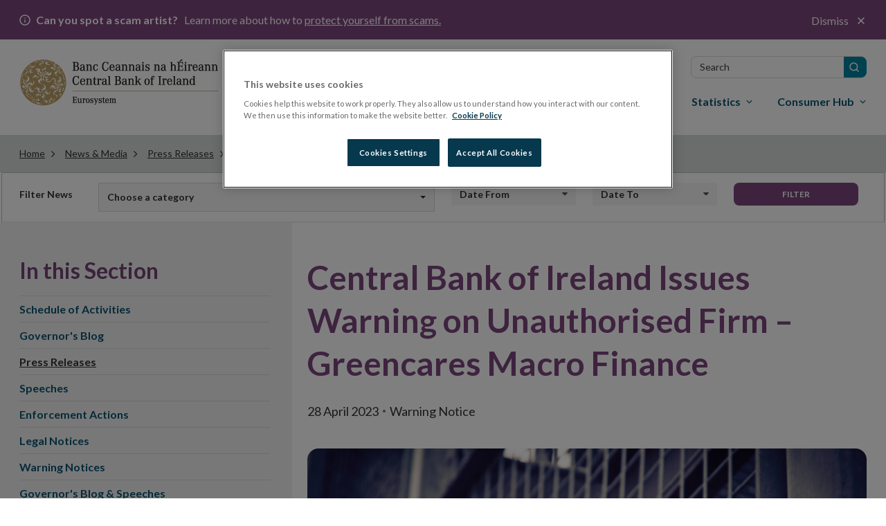

--- FILE ---
content_type: text/html; charset=utf-8
request_url: https://www.centralbank.ie/news/article/warning-notice-central-bank-of-ireland-issues-warning-on-unauthorised-firm-greencares-macro-finance-28-apr-2023
body_size: 22853
content:

<!DOCTYPE html>

<html id="htmlElement" xmlns="http://www.w3.org/1999/xhtml" lang="en">
<head>
        <!-- OneTrust Cookies Consent Notice start for www.centralbank.ie -->
        <script type="text/javascript" src="https://cdn.cookielaw.org/consent/01926dd3-236b-7534-88ac-fc26a707b641/OtAutoBlock.js"></script>
        <script src="https://cdn.cookielaw.org/scripttemplates/otSDKStub.js" type="text/javascript" charset="UTF-8" data-domain-script="01926dd3-236b-7534-88ac-fc26a707b641"></script>
        <script type="text/javascript">
            delete_cookie();
            var now = new Date();
            now.setTime(now.getTime() + 1 * 3600 * 1000 * 24 * 365);
            function delete_cookie() {
                document.cookie = "OptanonAlertBoxClosed=; path=/; domain=.www.centralbank.ie; expires=Thu, 01 Jan 1970 00:00:01 GMT";
                document.cookie = "OptanonConsent=; path=/; domain=.www.centralbank.ie; expires=Thu, 01 Jan 1970 00:00:01 GMT";
            }

            function cookieExists(cookieName) {
                var value = '; ' + document.cookie;
                var parts = value.split('; ' + cookieName + '=');
                if (parts.length == 2) {
                    return true;
                }
            }
            function OptanonWrapper() {
                //Start - Change Optanon Cookie Expiry
                var bannerAcceptButton = document.getElementById("onetrust-accept-btn-handler");
                var pcAllowAllButton = document.getElementById("accept-recommended-btn-handler");
                var pcCloseButton = document.getElementById("close-pc-btn-handler");
                var pcSaveButton = document.getElementsByClassName("save-preference-btn-handler")[0];

                //Allowed all via Banner
                if (bannerAcceptButton) {
                    bannerAcceptButton.addEventListener('click', function () {
                        CookieSettingsUpdated();
                        location.reload();
                    });
                }

                //Allowed all via Preference Center
                if (pcAllowAllButton) {
                    pcAllowAllButton.addEventListener('click', function () {
                        CookieSettingsUpdated();
                        location.reload();
                    });
                }

                //Set custom settings via Preference Center
                if (pcCloseButton) {
                    pcCloseButton.addEventListener('click', function () {
                        CookieSettingsUpdated();
                    });
                }

                //Set custom settings via Preference Center
                if (pcSaveButton) {
                    pcSaveButton.addEventListener('click', function () {
                        CookieSettingsUpdated();
                        location.reload();
                    });
                }
            }
            function CookieSettingsUpdated() {
                setTimeout(function () {
                    toggle_iFrames();
                }, 300);
            }

            function optanonCategoryEnabled(name, cat) {
                var value = "; " + document.cookie;
                var parts = value.split("; " + name + "=");
                if (parts.length == 2) {
                    var cookieValue = parts.pop().split(";").shift();
                    var cookieDetails = cookieValue.split('&');
                    for (i = 0; i < cookieDetails.length; i++) {
                        var details = cookieDetails[i].split("=");
                        if (details[0] == "groups") {
                            var categories = decodeURIComponent(details[1]).split(",");
                            for (c = 0; c < categories.length; c++) {
                                var category = categories[c].split(":");
                                if (category[0] == cat && category[1] == "1") {
                                    return true
                                }
                            }
                        }
                    }
                }
                return false;
            }
            //# sourceURL=browsertools://custom/inline-script-1.js
        </script>
        <!-- OneTrust Cookies Consent Notice end -->
    
    <!-- Google Tag Manager -->
    <script>(function (w, d, s, l, i) {
            w[l] = w[l] || []; w[l].push({
                'gtm.start':
                    new Date().getTime(), event: 'gtm.js'
            }); var f = d.getElementsByTagName(s)[0],
                j = d.createElement(s), dl = l != 'dataLayer' ? '&l=' + l : ''; j.async = true; j.src =
                    'https://www.googletagmanager.com/gtm.js?id=' + i + dl; f.parentNode.insertBefore(j, f);
        })(window, document, 'script', 'dataLayer', 'GTM-M4KRX7C');</script>
    <!-- End Google Tag Manager -->

    <title>
	Central Bank of Ireland Issues Warning on Unauthorised Firm –	Greencares Macro Finance
</title><meta charset="UTF-8" /><meta http-equiv="X-UA-Compatible" content="IE=Edge" /><meta name="format-detection" content="telephone=no" /><meta name="viewport" content="width=device-width, maximum-scale=2" />
        <link href="https://fonts.googleapis.com/css?family=Lato:400,400i,700,700i,900" rel="stylesheet" />
        <link href="../../Theme/css/gulp_default.min.css?v1=1769596247529" rel="stylesheet" />
        <link href="../../Theme/css/imgs/favicon.ico" type="image/png" rel="icon" />
        <link href="https://customer.cludo.com/assets/3127/13322/css/css.css?v=1769596247529" rel="stylesheet">
        <link href="https://customer.cludo.com/assets/3127/13322/cludo-search.min.css?v=1769596247529" type="text/css" rel="stylesheet">
    
    <script>
        /*!
         * enquire.js v2.1.2 - Awesome Media Queries in JavaScript
         * Copyright (c) 2014 Nick Williams - http://wicky.nillia.ms/enquire.js
         * License: MIT (http://www.opensource.org/licenses/mit-license.php)
         */
        !function (a, b, c) { var d = window.matchMedia; "undefined" != typeof module && module.exports ? module.exports = c(d) : "function" == typeof define && define.amd ? define(function () { return b[a] = c(d) }) : b[a] = c(d) }("enquire", this, function (a) { "use strict"; function b(a, b) { var c, d = 0, e = a.length; for (d; e > d && (c = b(a[d], d), c !== !1); d++); } function c(a) { return "[object Array]" === Object.prototype.toString.apply(a) } function d(a) { return "function" == typeof a } function e(a) { this.options = a, !a.deferSetup && this.setup() } function f(b, c) { this.query = b, this.isUnconditional = c, this.handlers = [], this.mql = a(b); var d = this; this.listener = function (a) { d.mql = a, d.assess() }, this.mql.addListener(this.listener) } function g() { if (!a) throw new Error("matchMedia not present, legacy browsers require a polyfill"); this.queries = {}, this.browserIsIncapable = !a("only all").matches } return e.prototype = { setup: function () { this.options.setup && this.options.setup(), this.initialised = !0 }, on: function () { !this.initialised && this.setup(), this.options.match && this.options.match() }, off: function () { this.options.unmatch && this.options.unmatch() }, destroy: function () { this.options.destroy ? this.options.destroy() : this.off() }, equals: function (a) { return this.options === a || this.options.match === a } }, f.prototype = { addHandler: function (a) { var b = new e(a); this.handlers.push(b), this.matches() && b.on() }, removeHandler: function (a) { var c = this.handlers; b(c, function (b, d) { return b.equals(a) ? (b.destroy(), !c.splice(d, 1)) : void 0 }) }, matches: function () { return this.mql.matches || this.isUnconditional }, clear: function () { b(this.handlers, function (a) { a.destroy() }), this.mql.removeListener(this.listener), this.handlers.length = 0 }, assess: function () { var a = this.matches() ? "on" : "off"; b(this.handlers, function (b) { b[a]() }) } }, g.prototype = { register: function (a, e, g) { var h = this.queries, i = g && this.browserIsIncapable; return h[a] || (h[a] = new f(a, i)), d(e) && (e = { match: e }), c(e) || (e = [e]), b(e, function (b) { d(b) && (b = { match: b }), h[a].addHandler(b) }), this }, unregister: function (a, b) { var c = this.queries[a]; return c && (b ? c.removeHandler(b) : (c.clear(), delete this.queries[a])), this } }, new g });
    </script>
    
        <script type="text/javascript" src="https://customer.cludo.com/scripts/bundles/search-script.min.js?v=1769596247529"></script>
    <meta name="description" property="og:description" content="It has come to the Central Bank of Ireland’s (‘Central Bank’) attention that a fraudulent firm, Greencares Macro Finance, has been operating as Retail Credit Firm in the State in the absence of an appropriate authorisation.  " /><meta name="og:title" content="Central Bank of Ireland Issues Warning on Unauthorised Firm – Greencares Macro Finance | Central Bank of Ireland" /><meta property="og:title" content="Central Bank of Ireland Issues Warning on Unauthorised Firm –	Greencares Macro Finance" /><meta property="og:type" content="article" /><meta property="og:url" content="https://www.centralbank.ie/news/article/warning-notice-central-bank-of-ireland-issues-warning-on-unauthorised-firm-greencares-macro-finance-28-apr-2023" /><meta property="og:image" content="https://www.centralbank.ie/images/default-source/about/istock-184266753_756x350_warning-image9c39c7134644629bacc1ff0000269695.jpg?sfvrsn=1405951d_3" /><meta property="og:site_name" content="Central Bank of Ireland - English" /><link rel="canonical" href="https://www.centralbank.ie/news/article/warning-notice-central-bank-of-ireland-issues-warning-on-unauthorised-firm-greencares-macro-finance-28-apr-2023" /><link href="/Telerik.Web.UI.WebResource.axd?d=PMrIT5dOWaVYIcpFWUE4nLMondQKT06rXaYKkrkmgIA8U6HILVhpXLNRyzM-lIWJ8BX-z660YcQRxI2gOMva4XEE0eho4ecSkzb-HevxJ3gtKU39f0z9ObqAiNMy_AcI0&amp;t=638841048724991631&amp;compress=0&amp;_TSM_CombinedScripts_=%3b%3bTelerik.Sitefinity.Resources%2c+Version%3d15.3.8522.0%2c+Culture%3dneutral%2c+PublicKeyToken%3db28c218413bdf563%3aen%3a3768ae42-d8f5-4fb3-bab3-68e873ac101a%3a7a90d6a" type="text/css" rel="stylesheet" /></head>
<body id="sBody">
    <!-- Google Tag Manager (noscript) -->
    <noscript>
        <iframe src="https://www.googletagmanager.com/ns.html?id=GTM-M4KRX7C"
            height="0" width="0" style="display: none; visibility: hidden"></iframe>
    </noscript>
    <!-- End Google Tag Manager (noscript) -->

    <form method="post" action="./warning-notice-central-bank-of-ireland-issues-warning-on-unauthorised-firm-greencares-macro-finance-28-apr-2023" id="form1">
<div class="aspNetHidden">
<input type="hidden" name="ctl07_TSM" id="ctl07_TSM" value="" />
<input type="hidden" name="ctl08_TSSM" id="ctl08_TSSM" value="" />
<input type="hidden" name="__EVENTTARGET" id="__EVENTTARGET" value="" />
<input type="hidden" name="__EVENTARGUMENT" id="__EVENTARGUMENT" value="" />
<input type="hidden" name="__VIEWSTATE" id="__VIEWSTATE" value="RwfPpCDOGNiE/b8E2e6pKPtSPU8sa0eXfb7hp1CCSPdV67TbUWGKBosyMrr1iMfb1c3ujuifqmtUg63OyzSyDGrUMFwzT4g/D0+fnAJTjWQ=" />
</div>

<script type="text/javascript">
//<![CDATA[
var theForm = document.forms['form1'];
if (!theForm) {
    theForm = document.form1;
}
function __doPostBack(eventTarget, eventArgument) {
    if (!theForm.onsubmit || (theForm.onsubmit() != false)) {
        theForm.__EVENTTARGET.value = eventTarget;
        theForm.__EVENTARGUMENT.value = eventArgument;
        theForm.submit();
    }
}
//]]>
</script>


<script src="/WebResource.axd?d=pynGkmcFUV13He1Qd6_TZPPxXRrJGOukUEKupRpxuah9Q4yUtOxsQ1ZMK1zg6X59kCpscrumAhTOCaAWulRqug2&amp;t=638901526312636832" type="text/javascript"></script>


<script type="text/javascript">
//<![CDATA[
var __cultureInfo = {"name":"en","numberFormat":{"CurrencyDecimalDigits":2,"CurrencyDecimalSeparator":".","IsReadOnly":true,"CurrencyGroupSizes":[3],"NumberGroupSizes":[3],"PercentGroupSizes":[3],"CurrencyGroupSeparator":",","CurrencySymbol":"$","NaNSymbol":"NaN","CurrencyNegativePattern":0,"NumberNegativePattern":1,"PercentPositivePattern":1,"PercentNegativePattern":1,"NegativeInfinitySymbol":"-∞","NegativeSign":"-","NumberDecimalDigits":2,"NumberDecimalSeparator":".","NumberGroupSeparator":",","CurrencyPositivePattern":0,"PositiveInfinitySymbol":"∞","PositiveSign":"+","PercentDecimalDigits":2,"PercentDecimalSeparator":".","PercentGroupSeparator":",","PercentSymbol":"%","PerMilleSymbol":"‰","NativeDigits":["0","1","2","3","4","5","6","7","8","9"],"DigitSubstitution":1},"dateTimeFormat":{"AMDesignator":"AM","Calendar":{"MinSupportedDateTime":"\/Date(-62135596800000)\/","MaxSupportedDateTime":"\/Date(253402300799999)\/","AlgorithmType":1,"CalendarType":1,"Eras":[1],"TwoDigitYearMax":2049,"IsReadOnly":true},"DateSeparator":"/","FirstDayOfWeek":0,"CalendarWeekRule":0,"FullDateTimePattern":"dddd, MMMM d, yyyy h:mm:ss tt","LongDatePattern":"dddd, MMMM d, yyyy","LongTimePattern":"h:mm:ss tt","MonthDayPattern":"MMMM d","PMDesignator":"PM","RFC1123Pattern":"ddd, dd MMM yyyy HH\u0027:\u0027mm\u0027:\u0027ss \u0027GMT\u0027","ShortDatePattern":"M/d/yyyy","ShortTimePattern":"h:mm tt","SortableDateTimePattern":"yyyy\u0027-\u0027MM\u0027-\u0027dd\u0027T\u0027HH\u0027:\u0027mm\u0027:\u0027ss","TimeSeparator":":","UniversalSortableDateTimePattern":"yyyy\u0027-\u0027MM\u0027-\u0027dd HH\u0027:\u0027mm\u0027:\u0027ss\u0027Z\u0027","YearMonthPattern":"MMMM yyyy","AbbreviatedDayNames":["Sun","Mon","Tue","Wed","Thu","Fri","Sat"],"ShortestDayNames":["Su","Mo","Tu","We","Th","Fr","Sa"],"DayNames":["Sunday","Monday","Tuesday","Wednesday","Thursday","Friday","Saturday"],"AbbreviatedMonthNames":["Jan","Feb","Mar","Apr","May","Jun","Jul","Aug","Sep","Oct","Nov","Dec",""],"MonthNames":["January","February","March","April","May","June","July","August","September","October","November","December",""],"IsReadOnly":true,"NativeCalendarName":"Gregorian Calendar","AbbreviatedMonthGenitiveNames":["Jan","Feb","Mar","Apr","May","Jun","Jul","Aug","Sep","Oct","Nov","Dec",""],"MonthGenitiveNames":["January","February","March","April","May","June","July","August","September","October","November","December",""]},"eras":[1,"A.D.",null,0]};//]]>
</script>

<script src="/Telerik.Web.UI.WebResource.axd?_TSM_HiddenField_=ctl07_TSM&amp;compress=0&amp;_TSM_CombinedScripts_=%3b%3bSystem.Web.Extensions%2c+Version%3d4.0.0.0%2c+Culture%3dneutral%2c+PublicKeyToken%3d31bf3856ad364e35%3aen%3af8efdcae-fc88-4697-a128-23b7f470d078%3aea597d4b%3ab25378d2" type="text/javascript"></script>
<script type="text/javascript">
//<![CDATA[
if (typeof(Sys) === 'undefined') throw new Error('ASP.NET Ajax client-side framework failed to load.');
//]]>
</script>

<div class="aspNetHidden">

	<input type="hidden" name="__VIEWSTATEGENERATOR" id="__VIEWSTATEGENERATOR" value="9B6EAB41" />
	<input type="hidden" name="__EVENTVALIDATION" id="__EVENTVALIDATION" value="UAkRKlATmVFnWp6/t6RpZ8MPRCn8BYiZ/eWsMPOClmFOCEWe3eznx5SHJEnQziPb5Wu8EgFNdXOqiOgXOAxLUNMtd2naidD0PsErIo4jUY8+tcHdO1OuwLMfmqNKTCH195Qgs3faGrsCiwGFy/GEiMaw3hAGrzBQivVMm1hYLtxfmXlwe99stScr73FaN/TWiYJOurTY7i5mIWOOR49Zl+vKt3eS3iSYC+LbVrWqhNy+QS1mQPcIiAMrdDf4h9Xlp7wPAJhAEEQXIKMzYrtWGfsJWMEypaw+F0EOzkSW5f8=" />
</div><script type="text/javascript">
//<![CDATA[
Sys.WebForms.PageRequestManager._initialize('ctl00$ctl07', 'form1', [], [], [], 90, 'ctl00');
//]]>
</script>
<input type="hidden" name="ctl00$ctl07" id="ctl07" />
<script type="text/javascript">
//<![CDATA[
Sys.Application.setServerId("ctl07", "ctl00$ctl07");
Sys.Application._enableHistoryInScriptManager();
//]]>
</script>

        
            <script type="text/javascript">
                var els = document.querySelectorAll('link[href^="/Telerik.Web.UI.WebResource.axd"]');
                els[0].parentNode.removeChild(els[0]);
            </script>
        
        
            <noscript>
                <div class="js-notification">
                    <div class="container">
                        <p>
                            <span class="fa fa-info-circle" aria-hidden="true"></span>It appears JavaScript is disabled. To get the most out of the
                website we recommend enabling JavaScript in your browser.
                        </p>
                        <a href="#" class="close-notification"><span class="fa fa-times" aria-hidden="true"></span><span
                            class="sr-only">Close</span></a>
                    </div>
                </div>
            </noscript>

        

        <header id="cbi_header" class="hide-on-print">
            



<div class="alert-bar closed" data-publish-date="12/10/2025 4:42:47 PM">
    <div class="container">
        <p>
            <b>
                Can you spot a scam artist?
            </b>
            Learn more about how to
                <a class="alert-link" href="/consumer-hub/explainers/how-can-i-avoid-a-financial-services-scam">
                    protect yourself from scams.
                </a>

            <button class="alert-close">
                Dismiss
            </button>
        </p>
    </div>
</div>


            <div class="container">
                <div class="row">
                    <div class="col-sm-3">
                        


    <a href="/home">
                <img loading="lazy" src="/images/default-source/logos/logo.png?sfvrsn=3dff671a_5" title="Central Bank of Ireland" alt="Central Bank homepage"
         
          />

    </a>

                            <button type="button" id="toggleMenu" tabindex="0" class="hidden-sm hidden-md hidden-lg"><i class="glyphicon glyphicon-remove" aria-hidden="true"></i><i class="glyphicon glyphicon-menu-hamburger" aria-hidden="true"></i>Menu</button>
                        
                    </div>
                    
<nav id="plhMenus_TAFC558EA054_megaMenu" class="sf_colsIn col-sm-9 cls-megamenu-nav" aria-labelledby="gnsheading" data-placeholder-label="Menus">


<h2 class="sr-only" id="gnsheading">Main menu</h2>

<div id="tns">
    <ul>
        
    <li class=""><a href="/about" target="_self" >About</a></li>
    <li class="active"><a href="/news-media" target="_self" >News &amp; Media</a></li>
    <li class=""><a href="/events" target="_self" >Events</a></li>
    <li class=""><a href="/careers" target="_self" >Careers</a></li>
    <li class=""><a href="/contact-us" target="_self" >Contact</a></li>
        <li> <a lang="ga" href ="/ga/home">Gaeilge</a> </li>
        <li class="inner-addon right-addon active">
            <label for="megaMenuSearchBox" class="sr-only">Search in site</label>
            <i class="glyphicon glyphicon-search" aria-hidden="true"></i>

            <div id="cludo-search-form-top">                
                <input type="text" class="form-control search-input" placeholder="Search" name="megaMenuSearchBox" id="megaMenuSearchBox">
                <button type="submit" class="search-button" id="search-button" aria-label="search"></button>
            </div>

        </li>
    </ul>
</div>











<ul class="mega-menu" aria-label="Main menu">
        <li>
            <button type="button" id="item-financial-system" class="" aria-expanded="false"
                    aria-controls="menu-financial-system" >
                <span>Financial System</span>
            </button>
            <div id="menu-financial-system" class="grey-box">
                <div class="container">
                    <div class="navbtn row hidden-sm hidden-md hidden-lg">
                        <div class="col-xs-4">
                            <button type="button" class="btn btn-dark-blue button-text-small">
                                <span class="glyphicon glyphicon-chevron-left"></span>Back
                            </button>
                        </div>
                        <div class="col-xs-8">
                            <p class="title">ACS</p>
                        </div>
                    </div>
                    <div class="row heading-bar">
                        <div class="col-sm-6"><h3>Financial System</h3></div>
                        <div class="col-sm-6"></div>
                    </div>
                    <div class="row">
                        <div class="col-sm-3 first">
<p>How we identify risk and take actions to ensure financial stability.</p>
<p><a href="/financial-system" class="btn-reg">Financial System Overview</a></p><hr><ul><li><a href="/consumer-hub/notes-and-coins/exchange-old-or-damaged-money">Money, notes and coins</a></li><li><a href="/financial-system/financial-stability/macro-prudential-policy">Macroprudential Policy</a></li><li><a href="/macro-prudential-policies-for-bank-capital/countercyclical-capital-buffer">Countercyclical Capital Buffer</a></li></ul>
                        </div>
                        <div class="col-sm-9 sub-menu ">
                            <ul aria-label="second level menu">

                                    <li class="">
        <a tabindex="0" href="/financial-system" >Financial System Overview</a>
    </li>
            <li class="sub">
                <button type="button" aria-expanded="false" tabindex="0" >
                    Financial Stability
                </button>
                <ul aria-label="third level menu">
                        <li class="">
        <a tabindex="0" href="/financial-system/financial-stability" >Financial Stability Overview</a>
    </li>
            <li>

                <a tabindex="0" href="/financial-system/financial-stability/macro-prudential-policy" >Macroprudential Policy </a>

            </li>
            <li>

                <a tabindex="0" href="/financial-system/financial-stability/financial-stability-research" >Financial Stability Research</a>

            </li>
            <li>

                <a tabindex="0" href="/financial-system/financial-stability/risks-for-financial-stability" >Risks for Financial Stability</a>

            </li>
            <li>

                <a tabindex="0" href="/financial-system/financial-stability/market-based-finance-monitor" >Market Based Finance Monitor</a>

            </li>
            <li>

                <a tabindex="0" href="/financial-system/financial-stability/financial-stability-committee" >Financial Stability Committee&#160;</a>

            </li>

                </ul>
            </li>
            <li class="sub">
                <button type="button" aria-expanded="false" tabindex="0" >
                    Payments and Securities Settlements
                </button>
                <ul aria-label="third level menu">
                        <li class="">
        <a tabindex="0" href="/financial-system/payments-and-securities-settlements" >Payments and Securities Settlements Overview</a>
    </li>
            <li>

                <a tabindex="0" href="/financial-system/payments-and-securities-settlements/catalyst" >Catalyst&#160;</a>

            </li>
            <li>

                <a tabindex="0" href="/financial-system/payments-and-securities-settlements/national-competent-authority" >National Competent Authority</a>

            </li>
            <li>

                <a tabindex="0" href="/financial-system/payments-and-securities-settlements/national-stakeholder-groups" >National Stakeholder Groups </a>

            </li>
            <li>

                <a tabindex="0" href="/financial-system/payments-and-securities-settlements/oversight" >Oversight</a>

            </li>
            <li>

                <a tabindex="0" href="/financial-system/payments-and-securities-settlements/target-services" >TARGET Services</a>

            </li>
            <li>

                <a tabindex="0" href="/financial-system/payments-and-securities-settlements/payment-system-approval-process" >Payments Systems Approval Process</a>

            </li>
            <li>

                <a tabindex="0" href="/financial-system/payments-and-securities-settlements/single-euro-payments-overview" >Single Euro Payments Area</a>

            </li>
            <li>

                <a tabindex="0" href="/financial-system/payments-and-securities-settlements/irish-retail-payments-forum" >Irish Retail Payments Forum</a>

            </li>

                </ul>
            </li>
            <li>

                <a tabindex="0" href="/financial-system/resolution" >Resolution </a>

            </li>
            <li>

                <a tabindex="0" href="/financial-system/foreign-exchange-global-code-of-conduct" >Foreign Exchange Global Code of Conduct</a>

            </li>
            <li class="sub">
                <button type="button" aria-expanded="false" tabindex="0" >
                    Operational Resilience and Cyber
                </button>
                <ul aria-label="third level menu">
                        <li class="">
        <a tabindex="0" href="/financial-system/operational-resilience-and-cyber" >Operational Resilience and Cyber Overview</a>
    </li>
            <li>

                <a tabindex="0" href="/financial-system/operational-resilience-and-cyber/operational-resilience" >Operational Resilience </a>

            </li>
            <li>

                <a tabindex="0" href="/financial-system/operational-resilience-and-cyber/cyber-resilience" >Cyber Resilience</a>

            </li>

                </ul>
            </li>
            <li class="sub">
                <button type="button" aria-expanded="false" tabindex="0" >
                    Climate Change&#160;
                </button>
                <ul aria-label="third level menu">
                        <li class="">
        <a tabindex="0" href="/financial-system/climate-change" >Climate Change&#160; Overview</a>
    </li>
            <li>

                <a tabindex="0" href="/financial-system/climate-change/economic-and-financial-interlinkages" >Economic and Financial Interlinkages</a>

            </li>
            <li>

                <a tabindex="0" href="/financial-system/climate-change/financial-regulation-and-supervision" >Financial Regulation and Supervision</a>

            </li>
            <li>

                <a tabindex="0" href="/financial-system/climate-change/international-engagement" >International Engagement&#160;</a>

            </li>
            <li>

                <a tabindex="0" href="/financial-system/climate-change/the-central-bank-and-sustainability" >The Central Bank and Sustainability</a>

            </li>
            <li>

                <a tabindex="0" href="/financial-system/climate-change/planning-for-transition-to-net-zero" >Planning for Transition to Net Zero</a>

            </li>

                </ul>
            </li>
            <li>

                <a tabindex="0" href="/financial-system/a-digital-euro" >A Digital Euro</a>

            </li>
            <li class="sub">
                <button type="button" aria-expanded="false" tabindex="0" >
                    Access to Cash
                </button>
                <ul aria-label="third level menu">
                        <li class="">
        <a tabindex="0" href="/financial-system/access-to-cash" >Access to Cash Overview</a>
    </li>
            <li>

                <a tabindex="0" href="/financial-system/access-to-cash/access-to-cash-consultation-papers" >Access to Cash Consultation Papers</a>

            </li>
            <li>

                <a tabindex="0" href="/financial-system/access-to-cash/registration-query-form" >Registration Query Form</a>

            </li>
            <li>

                <a tabindex="0" href="/financial-system/access-to-cash/registration-of-atm-deployers-and-cash-in-transit-providers" >Registration of ATM deployers and cash-in-transit providers</a>

            </li>

                </ul>
            </li>

                            </ul>
                        </div>
                    </div>
                    <button type="button" class="close-megamenu" aria-label="Close menu">Close <span class="fa fa-times" aria-hidden="true"></span></button>
                </div>
            </div>
        </li>
        <li>
            <button type="button" id="item-monetary-policy" class="" aria-expanded="false"
                    aria-controls="menu-monetary-policy" >
                <span>Monetary Policy</span>
            </button>
            <div id="menu-monetary-policy" class="grey-box">
                <div class="container">
                    <div class="navbtn row hidden-sm hidden-md hidden-lg">
                        <div class="col-xs-4">
                            <button type="button" class="btn btn-dark-blue button-text-small">
                                <span class="glyphicon glyphicon-chevron-left"></span>Back
                            </button>
                        </div>
                        <div class="col-xs-8">
                            <p class="title">ACS</p>
                        </div>
                    </div>
                    <div class="row heading-bar">
                        <div class="col-sm-6"><h3>Monetary Policy</h3></div>
                        <div class="col-sm-6"></div>
                    </div>
                    <div class="row">
                        <div class="col-sm-3 first">
<p>Maintaining price stability as part of the Eurosystem.</p>
<p><a href="/monetary-policy" class="btn-reg">Monetary Policy Overview</a></p><hr>
                        </div>
                        <div class="col-sm-9 sub-menu ">
                            <ul aria-label="second level menu">

                                    <li class="">
        <a tabindex="0" href="/monetary-policy" >Monetary Policy Overview</a>
    </li>
            <li class="sub">
                <button type="button" aria-expanded="false" tabindex="0" >
                    Policy Setting
                </button>
                <ul aria-label="third level menu">
                        <li class="">
        <a tabindex="0" href="/monetary-policy/policy-setting" >Policy Setting Overview</a>
    </li>
            <li>

                <a tabindex="0" href="/monetary-policy/policy-setting/monetary-policy-role" >Monetary Policy Role</a>

            </li>
            <li>

                <a tabindex="0" href="/monetary-policy/policy-setting/ecb-governing-council-and-monetary-policy-decisions" >ECB Governing Council and Monetary Policy Decisions</a>

            </li>

                </ul>
            </li>
            <li class="sub">
                <button type="button" aria-expanded="false" tabindex="0" >
                    Policy Implementation
                </button>
                <ul aria-label="third level menu">
                        <li class="">
        <a tabindex="0" href="/monetary-policy/policy-implementation" >Policy Implementation Overview</a>
    </li>
            <li>

                <a tabindex="0" href="/monetary-policy/policy-implementation/open-market-operations" >Open Market Operations</a>

            </li>
            <li>

                <a tabindex="0" href="/monetary-policy/policy-implementation/standing-facilities" >Standing Facilities</a>

            </li>
            <li>

                <a tabindex="0" href="/monetary-policy/policy-implementation/counter-party-eligibility" >Counterparty Eligibility </a>

            </li>
            <li>

                <a tabindex="0" href="/monetary-policy/policy-implementation/legal-documentation" >Legal Documentation</a>

            </li>
            <li>

                <a tabindex="0" href="/monetary-policy/policy-implementation/collateral-framework" >Collateral Framework</a>

            </li>
            <li>

                <a tabindex="0" href="/monetary-policy/policy-implementation/asset-purchase-programmes" >Asset Purchase Programmes</a>

            </li>
            <li>

                <a tabindex="0" href="/monetary-policy/policy-implementation/collateral-management-provision-of-liquidity-to-banks" >Collateral Management &amp; Provision of Liquidity to Banks </a>

            </li>

                </ul>
            </li>
            <li class="sub">
                <button type="button" aria-expanded="false" tabindex="0" >
                    Management of Investment Assets
                </button>
                <ul aria-label="third level menu">
                        <li class="">
        <a tabindex="0" href="/monetary-policy/management-of-investment-assets" >Management of Investment Assets Overview</a>
    </li>
            <li>

                <a tabindex="0" href="/monetary-policy/management-of-investment-assets/banks-investment-assets" >Central Bank&#39;s Investment Assets</a>

            </li>
            <li>

                <a tabindex="0" href="/monetary-policy/management-of-investment-assets/ecb-pooled-reserves" >ECB’s US Dollar Reserve Assets</a>

            </li>

                </ul>
            </li>
            <li>

                <a tabindex="0" href="/monetary-policy/risk-management" >Risk Management</a>

            </li>
            <li>

                <a tabindex="0" href="/monetary-policy/european-central-bank-strategy-review" >European Central Bank Strategy Review </a>

            </li>

                            </ul>
                        </div>
                    </div>
                    <button type="button" class="close-megamenu" aria-label="Close menu">Close <span class="fa fa-times" aria-hidden="true"></span></button>
                </div>
            </div>
        </li>
        <li>
            <button type="button" id="item-regulation" class="" aria-expanded="false"
                    aria-controls="menu-regulation" >
                <span>Regulation</span>
            </button>
            <div id="menu-regulation" class="grey-box">
                <div class="container">
                    <div class="navbtn row hidden-sm hidden-md hidden-lg">
                        <div class="col-xs-4">
                            <button type="button" class="btn btn-dark-blue button-text-small">
                                <span class="glyphicon glyphicon-chevron-left"></span>Back
                            </button>
                        </div>
                        <div class="col-xs-8">
                            <p class="title">ACS</p>
                        </div>
                    </div>
                    <div class="row heading-bar">
                        <div class="col-sm-6"><h3>Regulation</h3></div>
                        <div class="col-sm-6"></div>
                    </div>
                    <div class="row">
                        <div class="col-sm-3 first">
<p>How we regulate financial services in Ireland. </p>
<p><a href="/regulation" class="btn-reg">Regulation Overview</a></p><hr><ul><li><a href="/regulation/how-we-regulate/international-financial-sanctions/EU-restrictive-measures-relating-to-actions-in-Ukraine">Changes to the Russia/Ukraine Regulations</a></li><li><a href="/regulation/how-we-regulate/fitness-probity">Fitness and Probity</a></li><li><a href="/regulation/innovation-hub" title="Innovation Hub">Innovation Hub</a></li><li><a href="https://portal.centralbank.ie/" title="This link will open in a new tab or window" target="_blank" rel="noopener" data-sf-ec-immutable="">Log in to Central Bank Portal</a></li><li><a href="https://onlinereporting.cbfsai.ie/" target="_blank" title="This link will open in a new tab or window" rel="noopener" data-sf-ec-immutable="">Log in to Credit Union Auditor Reporting</a></li><li><a href="https://orion.centralbank.ie/" title="This link will open in a new tab or window" target="_blank" rel="noopener" data-sf-ec-immutable="">Log in to ORION</a></li><li><a href="http://registers.centralbank.ie/" title="This link will open in a new tab or window" target="_blank" rel="noopener" data-sf-ec-immutable="">Registers</a></li></ul>
                        </div>
                        <div class="col-sm-9 sub-menu ">
                            <ul aria-label="second level menu">

                                    <li class="">
        <a tabindex="0" href="/regulation" >Regulation Overview</a>
    </li>
            <li class="sub">
                <button type="button" aria-expanded="false" tabindex="0" >
                    Innovation-Hub
                </button>
                <ul aria-label="third level menu">
                        <li class="">
        <a tabindex="0" href="/regulation/innovation-hub" >Innovation-Hub Overview</a>
    </li>
            <li>

                <a tabindex="0" href="/regulation/innovation-hub/engaging-with-the-innovation-hub" >Engaging with the Innovation Hub</a>

            </li>
            <li>

                <a tabindex="0" href="/regulation/innovation-hub/how-to-engage-with-the-innovation-hub" >How to Engage with the Innovation Hub</a>

            </li>
            <li>

                <a tabindex="0" href="/regulation/innovation-hub/innovation-hub-engagement-form" >Innovation Hub Engagement Form</a>

            </li>
            <li>

                <a tabindex="0" href="/regulation/innovation-hub/innovation-sandbox-programme" >Innovation Sandbox Programme</a>

            </li>
            <li>

                <a tabindex="0" href="/regulation/innovation-hub/our-approach-to-innovation" >Our Approach to Innovation</a>

            </li>
            <li>

                <a tabindex="0" href="/regulation/innovation-hub/speeches-and-publications" >Speeches and Publications</a>

            </li>
            <li>

                <a tabindex="0" href="/regulation/innovation-hub/eu-international-innovation-forums" >EU/International Innovation Forums</a>

            </li>
            <li>

                <a tabindex="0" href="/regulation/innovation-hub/consultation-paper-on-innovation-engagement---cp156" >Consultation Paper on Innovation Engagement - CP156</a>

            </li>

                </ul>
            </li>
            <li class="sub">
                <button type="button" aria-expanded="false" tabindex="0" >
                    Central Bank of Ireland Portal
                </button>
                <ul aria-label="third level menu">
                        <li class="">
        <a tabindex="0" href="/regulation/central-bank-portal" >Central Bank of Ireland Portal Overview</a>
    </li>
            <li>

                <a tabindex="0" href="/regulation/central-bank-portal/returns-guidance" >Returns Guidance</a>

            </li>
            <li>

                <a tabindex="0" href="/regulation/central-bank-portal/help" >Help</a>

            </li>
            <li>

                <a tabindex="0" href="/regulation/central-bank-portal/legal-information" >Portal Legal Information</a>

            </li>
            <li>

                <a tabindex="0" href="/regulation/central-bank-portal/contact-us" >Contact Us</a>

            </li>

                </ul>
            </li>
            <li class="sub">
                <button type="button" aria-expanded="false" tabindex="0" >
                    How We Regulate
                </button>
                <ul aria-label="third level menu">
                        <li class="">
        <a tabindex="0" href="/regulation/how-we-regulate" >How We Regulate Overview</a>
    </li>
            <li>

                <a tabindex="0" href="/regulation/how-we-regulate/authorisation" >Authorisation</a>

            </li>
            <li>

                <a tabindex="0" href="/regulation/how-we-regulate/fitness-probity" >Fitness &amp; Probity</a>

            </li>
            <li>

                <a tabindex="0" href="/regulation/how-we-regulate/individual-accountability-framework" >Individual Accountability Framework&#160;</a>

            </li>
            <li>

                <a tabindex="0" href="/regulation/how-we-regulate/brexit-faq" >Brexit FAQ – Financial Services Firms</a>

            </li>
            <li>

                <a tabindex="0" href="/regulation/how-we-regulate/policy" >Policy</a>

            </li>
            <li>

                <a tabindex="0" href="/regulation/how-we-regulate/supervision" >Supervision</a>

            </li>
            <li>

                <a tabindex="0" href="/regulation/how-we-regulate/fees-levies" >Fees &amp; Levies</a>

            </li>
            <li>

                <a tabindex="0" href="/regulation/how-we-regulate/regulatory-decisions-unit" >Regulatory Decisions Unit</a>

            </li>
            <li>

                <a tabindex="0" href="/regulation/how-we-regulate/enforcement" >Enforcement</a>

            </li>
            <li>

                <a tabindex="0" href="/regulation/how-we-regulate/resolution-framework" >Resolution Framework</a>

            </li>
            <li>

                <a tabindex="0" href="/regulation/how-we-regulate/international-financial-sanctions" >International Financial Sanctions</a>

            </li>
            <li>

                <a tabindex="0" href="/regulation/how-we-regulate/codes" >Codes</a>

            </li>
            <li>

                <a tabindex="0" href="/regulation/how-we-regulate/diversity-and-inclusion-in-regulated-firms" >Diversity and Inclusion in Regulated Firms</a>

            </li>

                </ul>
            </li>
            <li class="sub">
                <button type="button" aria-expanded="false" tabindex="0" >
                    Industry &amp; Market Sectors
                </button>
                <ul aria-label="third level menu">
                        <li class="">
        <a tabindex="0" href="/regulation/industry-market-sectors" >Industry &amp; Market Sectors Overview</a>
    </li>
            <li>

                <a tabindex="0" href="/regulation/industry-market-sectors/brokers-retail-intermediaries" >Brokers / Retail Intermediaries</a>

            </li>
            <li>

                <a tabindex="0" href="/regulation/industry-market-sectors/bureaux-de-change" >Bureaux de Change</a>

            </li>
            <li>

                <a tabindex="0" href="/regulation/industry-market-sectors/client-assets" >Client Assets / Investor Money</a>

            </li>
            <li>

                <a tabindex="0" href="/regulation/industry-market-sectors/credit-institutions" >Credit Institutions</a>

            </li>
            <li>

                <a tabindex="0" href="/regulation/industry-market-sectors/credit-servicing-firms-credit-servicers" >Credit Servicing Firms / Credit Servicers</a>

            </li>
            <li>

                <a tabindex="0" href="/regulation/industry-market-sectors/credit-unions" >Credit Unions</a>

            </li>
            <li>

                <a tabindex="0" href="/regulation/industry-market-sectors/crowdfunding-service-providers" > Crowdfunding Service Providers</a>

            </li>
            <li>

                <a tabindex="0" href="/regulation/industry-market-sectors/debt-management-firms" >Debt Management Firms</a>

            </li>
            <li>

                <a tabindex="0" href="/regulation/industry-market-sectors/electronic-money-institutions" >Electronic Money Institutions</a>

            </li>
            <li>

                <a tabindex="0" href="/regulation/industry-market-sectors/funds-service-providers" >Funds Service Providers</a>

            </li>
            <li>

                <a tabindex="0" href="/regulation/industry-market-sectors/funds" >Funds</a>

            </li>
            <li>

                <a tabindex="0" href="/regulation/industry-market-sectors/high-cost-credit-providers" >High Cost Credit Providers</a>

            </li>
            <li>

                <a tabindex="0" href="/regulation/industry-market-sectors/insurance-reinsurance" >Insurance &amp; Reinsurance</a>

            </li>
            <li>

                <a tabindex="0" href="/regulation/industry-market-sectors/investment-firms" >Investment Firms</a>

            </li>
            <li>

                <a tabindex="0" href="/regulation/industry-market-sectors/money-transmission-businesses" >Money Transmission Businesses</a>

            </li>
            <li>

                <a tabindex="0" href="/regulation/industry-market-sectors/payment-institutions" >Payment Institutions</a>

            </li>
            <li>

                <a tabindex="0" href="/regulation/industry-market-sectors/pepp-provider" >PEPP Provider</a>

            </li>
            <li>

                <a tabindex="0" href="/regulation/industry-market-sectors/retail-credit-home-reversion-firms" >Retail Credit &amp; Home Reversion Firms</a>

            </li>
            <li>

                <a tabindex="0" href="/regulation/industry-market-sectors/securities-markets" >Securities Markets</a>

            </li>

                </ul>
            </li>
            <li class="sub">
                <button type="button" aria-expanded="false" tabindex="0" >
                    Anti-Money Laundering and Countering the Financing of Terrorism
                </button>
                <ul aria-label="third level menu">
                        <li class="">
        <a tabindex="0" href="/regulation/anti-money-laundering-and-countering-the-financing-of-terrorism" >Anti-Money Laundering and Countering the Financing of Terrorism Overview</a>
    </li>
            <li>

                <a tabindex="0" href="/regulation/anti-money-laundering-and-countering-the-financing-of-terrorism/legislation" >Correspondence with Industry</a>

            </li>
            <li>

                <a tabindex="0" href="/regulation/anti-money-laundering-and-countering-the-financing-of-terrorism/eu-international" >EU and International</a>

            </li>
            <li>

                <a tabindex="0" href="/regulation/anti-money-laundering-and-countering-the-financing-of-terrorism/events" >Events</a>

            </li>
            <li>

                <a tabindex="0" href="/regulation/anti-money-laundering-and-countering-the-financing-of-terrorism/countering-the-financing-of-terrorism" >Financial Sanctions and Terrorist Financing - additional obligations</a>

            </li>
            <li>

                <a tabindex="0" href="/regulation/anti-money-laundering-and-countering-the-financing-of-terrorism/registration---cheque-cashing-offices" >Registration - Cheque Cashing Offices</a>

            </li>
            <li>

                <a tabindex="0" href="/regulation/anti-money-laundering-and-countering-the-financing-of-terrorism/schedule2-registration" >Registration - Schedule 2 Firms</a>

            </li>
            <li>

                <a tabindex="0" href="/regulation/anti-money-laundering-and-countering-the-financing-of-terrorism/virtual-asset-service-providers" >Virtual Asset Service Providers</a>

            </li>
            <li>

                <a tabindex="0" href="/regulation/anti-money-laundering-and-countering-the-financing-of-terrorism/regulatory-requirements-guidance" >Regulation&#160;</a>

            </li>
            <li>

                <a tabindex="0" href="/regulation/anti-money-laundering-and-countering-the-financing-of-terrorism/guidance-on-risk" >Risk and Guidance</a>

            </li>
            <li>

                <a tabindex="0" href="/regulation/anti-money-laundering-and-countering-the-financing-of-terrorism/sector-specific-ml-tf-risk-evaluation-questionnaire" >Sector specific ML/TF Risk Evaluation Questionnaire</a>

            </li>
            <li>

                <a tabindex="0" href="/regulation/anti-money-laundering-and-countering-the-financing-of-terrorism/risk-based-approach-to-aml-supervision" >Supervision</a>

            </li>
            <li>

                <a tabindex="0" href="/regulation/anti-money-laundering-and-countering-the-financing-of-terrorism/tcsp-authorisation" >TCSP Authorisation</a>

            </li>
            <li>

                <a tabindex="0" href="/regulation/anti-money-laundering-and-countering-the-financing-of-terrorism/beneficial-ownership-register" >Beneficial Ownership Register</a>

            </li>
            <li>

                <a tabindex="0" href="/regulation/anti-money-laundering-and-countering-the-financing-of-terrorism/fund-transfer-regulations-notification-requirement-for-payment-service-providers" >Fund Transfer Regulations Notification Requirement for Payment Service Providers</a>

            </li>
            <li>

                <a tabindex="0" href="/regulation/anti-money-laundering-and-countering-the-financing-of-terrorism/ireland-safe-deposit-box-bank-and-payment-accounts-register-isbar" >Ireland Safe Deposit Box Bank and Payment Accounts Register (ISBAR)</a>

            </li>

                </ul>
            </li>
            <li class="sub">
                <button type="button" aria-expanded="false" tabindex="0" >
                    Consumer Protection
                </button>
                <ul aria-label="third level menu">
                        <li class="">
        <a tabindex="0" href="/regulation/consumer-protection" >Consumer Protection Overview</a>
    </li>
            <li>

                <a tabindex="0" href="/regulation/consumer-protection/compliance-monitoring" >Compliance Monitoring</a>

            </li>
            <li>

                <a tabindex="0" href="/regulation/consumer-protection/legislation" >Legislation for Consumer Protection</a>

            </li>
            <li>

                <a tabindex="0" href="/regulation/consumer-protection/advisory-groups" >Advisory Groups</a>

            </li>
            <li>

                <a tabindex="0" href="/regulation/consumer-protection/central-credit-register" >Central Credit Register</a>

            </li>
            <li>

                <a tabindex="0" href="/regulation/consumer-protection/consumer-protection-outlook-report" >Consumer Protection Outlook Report</a>

            </li>
            <li>

                <a tabindex="0" href="/regulation/consumer-protection/european-supervisory-authority-guidelines" >European Supervisory Authority Guidelines</a>

            </li>
            <li>

                <a tabindex="0" href="/regulation/consumer-protection/contact-us" >Consumer Protection Directorate - Contact Us</a>

            </li>
            <li>

                <a tabindex="0" href="/regulation/consumer-protection/consumer-protection-research" >Consumer Protection Research</a>

            </li>
            <li>

                <a tabindex="0" href="/regulation/consumer-protection/consumer-protection-code" >Consumer Protection Code 2025</a>

            </li>
            <li>

                <a tabindex="0" href="/regulation/consumer-protection/consumer-protection-codes-regulations" >Consumer Protection Codes and Regulations</a>

            </li>

                </ul>
            </li>
            <li class="sub">
                <button type="button" aria-expanded="false" tabindex="0" >
                    Markets Update
                </button>
                <ul aria-label="third level menu">
                        <li class="">
        <a tabindex="0" href="/regulation/markets-update" >Markets Update Overview</a>
    </li>
            <li>

                <a tabindex="0" href="/regulation/markets-update/iosco" >IOSCO</a>

            </li>
            <li>

                <a tabindex="0" href="/regulation/markets-update/esma-guidelines-and-recommendations" >ESMA Guidelines and Recommendations</a>

            </li>
            <li>

                <a tabindex="0" href="/regulation/markets-update/markets-update-archive" >Markets Update Archive</a>

            </li>

                </ul>
            </li>
            <li class="sub">
                <button type="button" aria-expanded="false" tabindex="0" >
                    Protected Disclosures &amp; Whistleblowing
                </button>
                <ul aria-label="third level menu">
                        <li class="">
        <a tabindex="0" href="/regulation/protected-disclosures-whistleblowing" >Protected Disclosures &amp; Whistleblowing Overview</a>
    </li>
            <li>

                <a tabindex="0" href="/regulation/protected-disclosures-whistleblowing/2024-report-on-protected-disclosures" >2024 Report on Protected Disclosures</a>

            </li>
            <li>

                <a tabindex="0" href="/regulation/protected-disclosures-whistleblowing/2023-report-on-protected-disclosures" >2023 Report on Protected Disclosures</a>

            </li>

                </ul>
            </li>
            <li class="sub">
                <button type="button" aria-expanded="false" tabindex="0" >
                    Markets in Crypto Assets Regulation (MiCAR)&#160;
                </button>
                <ul aria-label="third level menu">
                        <li class="">
        <a tabindex="0" href="/regulation/markets-in-crypto-assets-regulation" >Markets in Crypto Assets Regulation (MiCAR)&#160; Overview</a>
    </li>
            <li>

                <a tabindex="0" href="/regulation/markets-in-crypto-assets-regulation/micar---frequently-asked-questions" >MiCAR - frequently asked questions</a>

            </li>
            <li>

                <a tabindex="0" href="/regulation/markets-in-crypto-assets-regulation/communications-publications" >Communications &amp; Publications&#160;</a>

            </li>

                </ul>
            </li>
            <li class="sub">
                <button type="button" aria-expanded="false" tabindex="0" >
                    Digital Operational Resilience Act (DORA)&#160;
                </button>
                <ul aria-label="third level menu">
                        <li class="">
        <a tabindex="0" href="/regulation/digital-operational-resilience-act-dora" >Digital Operational Resilience Act (DORA)&#160; Overview</a>
    </li>
            <li>

                <a tabindex="0" href="/regulation/digital-operational-resilience-act-dora/communications-and-publications" >Communications and Publications</a>

            </li>
            <li>

                <a tabindex="0" href="/regulation/digital-operational-resilience-act-dora/dora---frequently-asked-questions" >DORA - Frequently Asked Questions</a>

            </li>
            <li>

                <a tabindex="0" href="/regulation/digital-operational-resilience-act-dora/reporting-major-ict-related-incidents-and-significant-cyber-threats" >Reporting Major ICT-related Incidents and Significant Cyber Threats</a>

            </li>
            <li>

                <a tabindex="0" href="/regulation/digital-operational-resilience-act-dora/reporting-registers-of-information" >Reporting Registers of Information</a>

            </li>

                </ul>
            </li>
            <li class="sub">
                <button type="button" aria-expanded="false" tabindex="0" >
                    Unauthorised Firms
                </button>
                <ul aria-label="third level menu">
                        <li class="">
        <a tabindex="0" href="/regulation/unauthorised-firms" >Unauthorised Firms Overview</a>
    </li>
            <li>

                <a tabindex="0" href="/regulation/unauthorised-firms/pages" >Warnings - Unauthorised Firms&#160;</a>

            </li>

                </ul>
            </li>
            <li>

                <a tabindex="0" href="/regulation/enforcement" >Enforcement</a>

            </li>
            <li class="sub">
                <button type="button" aria-expanded="false" tabindex="0" >
                    PSD2 
                </button>
                <ul aria-label="third level menu">
                        <li class="">
        <a tabindex="0" href="/regulation/psd2-overview" >PSD2  Overview</a>
    </li>
            <li>

                <a tabindex="0" href="/regulation/psd2-overview/psd2" >PSD2 - Reporting Requirements</a>

            </li>
            <li>

                <a tabindex="0" href="/regulation/psd2-overview/faq" >PSD2 - Frequently Asked Questions</a>

            </li>

                </ul>
            </li>
            <li>

                <a tabindex="0" href="/regulation/central-securities-depository-regulation-csdr" >Central Securities Depository Regulation (CSDR)</a>

            </li>
            <li>

                <a tabindex="0" href="/regulation/outsourcing-registers-submission-requirements" >Outsourcing Registers</a>

            </li>
            <li>

                <a tabindex="0" href="/regulation/transforming-regulation-and-supervision" >Transforming Regulation and Supervision</a>

            </li>

                            </ul>
                        </div>
                    </div>
                    <button type="button" class="close-megamenu" aria-label="Close menu">Close <span class="fa fa-times" aria-hidden="true"></span></button>
                </div>
            </div>
        </li>
        <li>
            <button type="button" id="item-publication" class="" aria-expanded="false"
                    aria-controls="menu-publication" >
                <span>Publications</span>
            </button>
            <div id="menu-publication" class="grey-box">
                <div class="container">
                    <div class="navbtn row hidden-sm hidden-md hidden-lg">
                        <div class="col-xs-4">
                            <button type="button" class="btn btn-dark-blue button-text-small">
                                <span class="glyphicon glyphicon-chevron-left"></span>Back
                            </button>
                        </div>
                        <div class="col-xs-8">
                            <p class="title">ACS</p>
                        </div>
                    </div>
                    <div class="row heading-bar">
                        <div class="col-sm-6"><h3>Publications</h3></div>
                        <div class="col-sm-6"></div>
                    </div>
                    <div class="row">
                        <div class="col-sm-3 first">
<p>What we publish on the economy and about ourselves.</p><p><a href="/publication" class="btn-reg">Publications Overview</a></p><p>A forum for research engagement.</p><p><a href="/research-exchange" class="btn-reg">Research Exchange</a></p><hr><ul><li><a href="/news-media/blog">Governor's Blog</a></li></ul>
                        </div>
                        <div class="col-sm-9 sub-menu ">
                            <ul aria-label="second level menu">

                                    <li class="">
        <a tabindex="0" href="/publication" >Publications Overview</a>
    </li>
            <li>

                <a tabindex="0" href="/publication/behind-the-data" >Behind the Data</a>

            </li>
            <li>

                <a tabindex="0" href="/publication/climate-observatory" >Climate Observatory&#160;</a>

            </li>
            <li>

                <a tabindex="0" href="/publication/consultation-papers" >Consultation Papers</a>

            </li>
            <li>

                <a tabindex="0" href="/publication/consumer-protection-research" >Consumer Protection Research</a>

            </li>
            <li class="sub">
                <button type="button" aria-expanded="false" tabindex="0" >
                    Corporate Reports
                </button>
                <ul aria-label="third level menu">
                        <li class="">
        <a tabindex="0" href="/publication/corporate-reports" >Corporate Reports Overview</a>
    </li>
            <li>

                <a tabindex="0" href="/publication/corporate-reports/central-bank-annual-report-and-annual-performance-statement-2024" >Central Bank Annual Report and Annual Performance Statement 2024</a>

            </li>
            <li>

                <a tabindex="0" href="/publication/corporate-reports/strategic-plan" >Our Strategy&#160;</a>

            </li>
            <li>

                <a tabindex="0" href="/publication/corporate-reports/annual-reports" >Annual Reports Archive</a>

            </li>
            <li>

                <a tabindex="0" href="/publication/corporate-reports/annual-performance-statement" >Annual Performance Statements Archive</a>

            </li>

                </ul>
            </li>
            <li class="sub">
                <button type="button" aria-expanded="false" tabindex="0" >
                    Correspondence
                </button>
                <ul aria-label="third level menu">
                        <li class="">
        <a tabindex="0" href="/publication/correspondence" >Correspondence Overview</a>
    </li>
            <li>

                <a tabindex="0" href="/publication/correspondence/oireachtas-correspondence" >Oireachtas Correspondence</a>

            </li>
            <li>

                <a tabindex="0" href="/publication/correspondence/department-of-finance-correspondence" >Department of Finance Correspondence</a>

            </li>
            <li>

                <a tabindex="0" href="/publication/correspondence/general-correspondence" >General Correspondence</a>

            </li>

                </ul>
            </li>
            <li>

                <a tabindex="0" href="/publication/discussion-papers" >Discussion Papers</a>

            </li>
            <li>

                <a tabindex="0" href="/publication/financial-crime-bulletin" >Financial Crime Bulletin</a>

            </li>
            <li class="sub">
                <button type="button" aria-expanded="false" tabindex="0" >
                    Financial Stability Review 
                </button>
                <ul aria-label="third level menu">
                        <li class="">
        <a tabindex="0" href="/publication/financial-stability-review" >Financial Stability Review  Overview</a>
    </li>
            <li>

                <a tabindex="0" href="/publication/financial-stability-review/financial-stability-review-2025-ii" >Financial Stability Review 2025 II</a>

            </li>
            <li>

                <a tabindex="0" href="/publication/financial-stability-review/financial-stability-review-2025-i" >Financial Stability Review 2025 I</a>

            </li>
            <li>

                <a tabindex="0" href="/publication/financial-stability-review/financial-stability-review-2024-ii" >Financial Stability Review 2024 II</a>

            </li>
            <li>

                <a tabindex="0" href="/publication/financial-stability-review/financial-stability-review-2024-i" >Financial Stability Review 2024 I</a>

            </li>
            <li>

                <a tabindex="0" href="/publication/financial-stability-review/financial-stability-review-2023-ii" >Financial Stability Review 2023 II</a>

            </li>
            <li>

                <a tabindex="0" href="/publication/financial-stability-review/financial-stability-review-2023-i" >Financial Stability Review 2023 I</a>

            </li>
            <li>

                <a tabindex="0" href="/publication/financial-stability-review/financial-stability-review-2022-ii" >Financial Stability Review 2022 II</a>

            </li>
            <li>

                <a tabindex="0" href="/publication/financial-stability-review/financial-stability-review-2022-i" >Financial Stability Review 2022 I</a>

            </li>
            <li>

                <a tabindex="0" href="/publication/financial-stability-review/financial-stability-review-2021-ii" >Financial Stability Review 2021 II</a>

            </li>
            <li>

                <a tabindex="0" href="/publication/financial-stability-review/financial-stability-review-2021-i" >Financial Stability Review 2021 I</a>

            </li>
            <li>

                <a tabindex="0" href="/publication/financial-stability-review/financial-stability-review-2020-ii" >Financial Stability Review 2020 II</a>

            </li>
            <li>

                <a tabindex="0" href="/publication/financial-stability-review/financial-stability-review-2020-i" >Financial Stability Review 2020 I</a>

            </li>
            <li>

                <a tabindex="0" href="/publication/financial-stability-review/financial-stability-review-2019-ii" >Financial Stability Review 2019 II</a>

            </li>
            <li>

                <a tabindex="0" href="/publication/financial-stability-review/financial-stability-review-2019-i" >Financial Stability Review 2019 I</a>

            </li>
            <li>

                <a tabindex="0" href="/publication/financial-stability-review/financial-stability-review-list" >Financial Stability Review Archive</a>

            </li>
            <li>

                <a tabindex="0" href="/publication/financial-stability-review/macro-financial-reviews" >Macro Financial Reviews</a>

            </li>
            <li>

                <a tabindex="0" href="/publication/financial-stability-review/2025" >Financial Stability Review 2025 I</a>

            </li>

                </ul>
            </li>
            <li>

                <a tabindex="0" href="/publication/insurance-compensation-fund" >Insurance Compensation Fund </a>

            </li>
            <li class="sub">
                <button type="button" aria-expanded="false" tabindex="0" >
                    Quarterly Bulletins
                </button>
                <ul aria-label="third level menu">
                        <li class="">
        <a tabindex="0" href="/publication/quarterly-bulletins" >Quarterly Bulletins Overview</a>
    </li>
            <li>

                <a tabindex="0" href="/publication/quarterly-bulletins/signed-articles" >Signed Articles</a>

            </li>
            <li>

                <a tabindex="0" href="/publication/quarterly-bulletins/quarterly-bulletins-list" >Quarterly Bulletins Archive</a>

            </li>
            <li>

                <a tabindex="0" href="/publication/quarterly-bulletins/quarterly-bulletin-q2-2025" >Quarterly Bulletin Q2 2025</a>

            </li>
            <li>

                <a tabindex="0" href="/publication/quarterly-bulletins/quarterly-bulletin-q3-2025" >Quarterly Bulletin Q3 2025</a>

            </li>
            <li>

                <a tabindex="0" href="/publication/quarterly-bulletins/quarterly-bulletin-q4-2025" >Quarterly Bulletin Q4 2025</a>

            </li>
            <li>

                <a tabindex="0" href="/publication/quarterly-bulletins/quarterly-bulletin-quarter-1-2025" >Quarterly Bulletin Q1 2025</a>

            </li>
            <li>

                <a tabindex="0" href="/publication/quarterly-bulletins/quarterly-bulletin-q4-2024" >Quarterly Bulletin Q4 2024</a>

            </li>
            <li>

                <a tabindex="0" href="/publication/quarterly-bulletins/quarterly-bulletin-q3-2024" >Quarterly Bulletin Q3 2024</a>

            </li>

                </ul>
            </li>
            <li>

                <a tabindex="0" href="/publication/research-publications" >Research Publications</a>

            </li>
            <li>

                <a tabindex="0" href="/publication/sme-market-reports" >SME Market Reports&#160;</a>

            </li>
            <li>

                <a tabindex="0" href="/publication/systemic-risk-pack" >Systemic Risk Pack</a>

            </li>
            <li>

                <a tabindex="0" href="/publication/regulatory---supervisory-outlook-report" >Regulatory &amp; Supervisory Outlook Report</a>

            </li>
            <li>

                <a tabindex="0" href="/publication/research-exchange" >Research Exchange</a>

            </li>
            <li>

                <a tabindex="0" href="/publication/retail-investor-participation-in-ireland---consumer-research-and-analysis" >Retail Investor Participation in Ireland – Consumer Research and Analysis</a>

            </li>

                            </ul>
                        </div>
                    </div>
                    <button type="button" class="close-megamenu" aria-label="Close menu">Close <span class="fa fa-times" aria-hidden="true"></span></button>
                </div>
            </div>
        </li>
        <li>
            <button type="button" id="item-statistics" class="" aria-expanded="false"
                    aria-controls="menu-statistics" >
                <span>Statistics</span>
            </button>
            <div id="menu-statistics" class="grey-box">
                <div class="container">
                    <div class="navbtn row hidden-sm hidden-md hidden-lg">
                        <div class="col-xs-4">
                            <button type="button" class="btn btn-dark-blue button-text-small">
                                <span class="glyphicon glyphicon-chevron-left"></span>Back
                            </button>
                        </div>
                        <div class="col-xs-8">
                            <p class="title">ACS</p>
                        </div>
                    </div>
                    <div class="row heading-bar">
                        <div class="col-sm-6"><h3>Statistics</h3></div>
                        <div class="col-sm-6"></div>
                    </div>
                    <div class="row">
                        <div class="col-sm-3 first">
<p>Our role as the leading compiler of Irish financial statistics.</p><p><a href="/statistics" class="btn-reg">Statistics Overview</a></p><p>Making data accessible for all. </p><p><a href="/statistics/open-data-portal" class="btn-reg" data-sf-ec-immutable="">Open Data Portal</a></p><p>Innovative insights using frontier methods.</p><p><a href="/statistics/frontierstatistics" class="btn-reg" data-sf-ec-immutable="">Frontier Statistics</a></p><p>&nbsp;</p><hr>
                        </div>
                        <div class="col-sm-9 sub-menu ">
                            <ul aria-label="second level menu">

                                    <li class="">
        <a tabindex="0" href="/statistics" >Statistics Overview</a>
    </li>
            <li class="sub">
                <button type="button" aria-expanded="false" tabindex="0" >
                    Statistical Publications
                </button>
                <ul aria-label="third level menu">
                        <li class="">
        <a tabindex="0" href="/statistics/statistical-publications" >Statistical Publications Overview</a>
    </li>
            <li>

                <a tabindex="0" href="/statistics/statistical-publications/behind-the-data" >Behind the Data</a>

            </li>

                </ul>
            </li>
            <li>

                <a tabindex="0" href="/statistics/release-calendar" >Statistical Tables Publication Calendar</a>

            </li>
            <li class="sub">
                <button type="button" aria-expanded="false" tabindex="0" >
                    Data &amp; Analysis
                </button>
                <ul aria-label="third level menu">
                        <li class="">
        <a tabindex="0" href="/statistics/data-and-analysis" >Data &amp; Analysis Overview</a>
    </li>
            <li>

                <a tabindex="0" href="/statistics/data-and-analysis/credit-and-banking-statistics" >Credit and Banking Statistics</a>

            </li>
            <li>

                <a tabindex="0" href="/statistics/data-and-analysis/monthly-card-payment-statistics" >Monthly Card Payment Statistics</a>

            </li>
            <li>

                <a tabindex="0" href="/statistics/data-and-analysis/bis-triennial-derivatives-survey" >BIS Triennial Derivatives Survey</a>

            </li>
            <li>

                <a tabindex="0" href="/statistics/data-and-analysis/other-financial-sector-statistics" >Non-Bank Financial Sector Statistics</a>

            </li>
            <li>

                <a tabindex="0" href="/statistics/data-and-analysis/financial-accounts" >Quarterly Financial Accounts</a>

            </li>
            <li>

                <a tabindex="0" href="/statistics/data-and-analysis/household-wealth" >Household Wealth</a>

            </li>
            <li>

                <a tabindex="0" href="/statistics/data-and-analysis/securities-statistics" >Securities Statistics</a>

            </li>
            <li>

                <a tabindex="0" href="/statistics/data-and-analysis/competitiveness-reserves-and-national-debt" >Competitiveness, Reserves and National Debt</a>

            </li>
            <li>

                <a tabindex="0" href="/statistics/data-and-analysis/euro-area-statistics" >Euro Area Statistics</a>

            </li>
            <li>

                <a tabindex="0" href="/statistics/data-and-analysis/insurance-corporations-statistics" >Insurance Corporations Statistics</a>

            </li>
            <li>

                <a tabindex="0" href="/statistics/data-and-analysis/payments-services-statistics" >Payment Statistics</a>

            </li>
            <li>

                <a tabindex="0" href="/statistics/data-and-analysis/pension-fund-statistics" >Pension Fund Statistics </a>

            </li>
            <li>

                <a tabindex="0" href="/statistics/data-and-analysis/national-claims-information-database" >National Claims Information Database</a>

            </li>
            <li>

                <a tabindex="0" href="/statistics/data-and-analysis/payment-fraud-statistics" >Payment Fraud Statistics</a>

            </li>

                </ul>
            </li>
            <li class="sub">
                <button type="button" aria-expanded="false" tabindex="0" >
                    Statistical Reporting Requirements
                </button>
                <ul aria-label="third level menu">
                        <li class="">
        <a tabindex="0" href="/statistics/statistical-reporting-requirements" >Statistical Reporting Requirements Overview</a>
    </li>
            <li>

                <a tabindex="0" href="/statistics/statistical-reporting-requirements/schedule-of-dates" >Schedule of Dates</a>

            </li>
            <li>

                <a tabindex="0" href="/statistics/statistical-reporting-requirements/credit-institutions" >Credit Institutions</a>

            </li>
            <li>

                <a tabindex="0" href="/statistics/statistical-reporting-requirements/targeted-longer-term-refinancing-operations-tltros" >Targeted Longer-Term Refinancing Operations (TLTROs)</a>

            </li>
            <li>

                <a tabindex="0" href="/statistics/statistical-reporting-requirements/financial-vehicle-corporations" >Financial Vehicle Corporations</a>

            </li>
            <li>

                <a tabindex="0" href="/statistics/statistical-reporting-requirements/securities-reporting-custodians" >Securities Reporting Custodians</a>

            </li>
            <li>

                <a tabindex="0" href="/statistics/statistical-reporting-requirements/fund-administrators" >Fund Administrators</a>

            </li>
            <li>

                <a tabindex="0" href="/statistics/statistical-reporting-requirements/insurance-corporations" >Insurance Corporations</a>

            </li>
            <li>

                <a tabindex="0" href="/statistics/statistical-reporting-requirements/special-purpose-vehicles" >Special Purpose Vehicles</a>

            </li>
            <li>

                <a tabindex="0" href="/statistics/statistical-reporting-requirements/classification-of-entities-by-institutional-sector" >Classification of Entities by Institutional Sector</a>

            </li>
            <li>

                <a tabindex="0" href="/statistics/statistical-reporting-requirements/payment-service-providers" >Payment Service Providers</a>

            </li>
            <li>

                <a tabindex="0" href="/statistics/statistical-reporting-requirements/anacredit-in-ireland" >AnaCredit in Ireland</a>

            </li>
            <li>

                <a tabindex="0" href="/statistics/statistical-reporting-requirements/pension-funds" >Pension Funds</a>

            </li>

                </ul>
            </li>
            <li class="sub">
                <button type="button" aria-expanded="false" tabindex="0" >
                    Exchange Rates and Interest Rates
                </button>
                <ul aria-label="third level menu">
                        <li class="">
        <a tabindex="0" href="/statistics/interest-rates-exchange-rates" >Exchange Rates and Interest Rates Overview</a>
    </li>
            <li>

                <a tabindex="0" href="/statistics/interest-rates-exchange-rates/exchange-rates" >Exchange Rates</a>

            </li>
            <li>

                <a tabindex="0" href="/statistics/interest-rates-exchange-rates/ecb-interest-rates" >ECB Interest Rates</a>

            </li>

                </ul>
            </li>
            <li>

                <a tabindex="0" href="/statistics/open-data-portal" >Open Data Portal</a>

            </li>
            <li class="sub">
                <button type="button" aria-expanded="false" tabindex="0" >
                    Frontier Statistics
                </button>
                <ul aria-label="third level menu">
                        <li class="">
        <a tabindex="0" href="/statistics/frontierstatistics" >Frontier Statistics Overview</a>
    </li>
            <li>

                <a tabindex="0" href="/statistics/frontierstatistics/what-are-frontier-statistics" >What are Frontier Statistics?</a>

            </li>
            <li>

                <a tabindex="0" href="/statistics/frontierstatistics/total-domestic-credit" >Total Domestic Credit</a>

            </li>
            <li>

                <a tabindex="0" href="/statistics/frontierstatistics/mortgage-interest-rate-distributions" >Mortgage Interest Rate Distributions</a>

            </li>
            <li>

                <a tabindex="0" href="/statistics/frontierstatistics/non-bank-new-lending-to-irish-enterprises" >Non-Bank New Lending to Irish Enterprises</a>

            </li>
            <li>

                <a tabindex="0" href="/statistics/frontierstatistics/household-debt" >Household Debt</a>

            </li>
            <li>

                <a tabindex="0" href="/statistics/frontierstatistics/investment-and-money-market-funds" >Investment and Money Market Funds</a>

            </li>

                </ul>
            </li>
            <li>

                <a tabindex="0" href="/statistics/contact-us" >Contact Us</a>

            </li>

                            </ul>
                        </div>
                    </div>
                    <button type="button" class="close-megamenu" aria-label="Close menu">Close <span class="fa fa-times" aria-hidden="true"></span></button>
                </div>
            </div>
        </li>
        <li>
            <button type="button" id="item-consumer-hub" class="" aria-expanded="false"
                    aria-controls="menu-consumer-hub" >
                <span>Consumer Hub</span>
            </button>
            <div id="menu-consumer-hub" class="grey-box">
                <div class="container">
                    <div class="navbtn row hidden-sm hidden-md hidden-lg">
                        <div class="col-xs-4">
                            <button type="button" class="btn btn-dark-blue button-text-small">
                                <span class="glyphicon glyphicon-chevron-left"></span>Back
                            </button>
                        </div>
                        <div class="col-xs-8">
                            <p class="title">ACS</p>
                        </div>
                    </div>
                    <div class="row heading-bar">
                        <div class="col-sm-6"><h3>Consumer Hub</h3></div>
                        <div class="col-sm-6"></div>
                    </div>
                    <div class="row">
                        <div class="col-sm-3 first">
<p>Our work in protecting you.</p>
<p><a href="/consumer-hub" class="btn-reg">Consumer Hub Overview</a></p><hr><ul><li><a href="https://www.centralcreditregister.ie/" data-sf-ec-immutable="">Central Credit Register</a></li><li><a href="https://www.centralbank.ie/consumer-hub/european-accessibility-act" data-sf-ec-immutable="">European Accessibility Act</a></li><li><a href="/consumer-hub/explainers/how-can-i-avoid-a-financial-services-scam">Avoiding Financial Scams</a><a href="http://registers.centralbank.ie/" title="This link will open in a new tab or window" target="_blank" rel="noopener" data-sf-ec-immutable=""></a></li><li><a href="http://registers.centralbank.ie/" title="This link will open in a new tab or window" target="_blank" rel="noopener" data-sf-ec-immutable="">Check if a firm is regulated</a><a href="/regulation/how-we-regulate/authorisation/unauthorised-firms/search-unauthorised-firms"></a></li></ul>
                        </div>
                        <div class="col-sm-9 sub-menu ">
                            <ul aria-label="second level menu">

                                    <li class="">
        <a tabindex="0" href="/consumer-hub" >Consumer Hub Overview</a>
    </li>
            <li>

                <a tabindex="0" href="/consumer-hub/notes-and-coins" >Banknotes &amp; Coins</a>

            </li>
            <li class="sub">
                <button type="button" aria-expanded="false" tabindex="0" >
                    Explainers
                </button>
                <ul aria-label="third level menu">
                        <li class="">
        <a tabindex="0" href="/consumer-hub/explainers" >Explainers Overview</a>
    </li>
            <li>

                <a tabindex="0" href="/consumer-hub/explainers/animated-explainer-series" >Animated Explainer Series</a>

            </li>

                </ul>
            </li>
            <li class="sub">
                <button type="button" aria-expanded="false" tabindex="0" >
                    Buying Insurance
                </button>
                <ul aria-label="third level menu">
                        <li class="">
        <a tabindex="0" href="/consumer-hub/buying-insurance" >Buying Insurance Overview</a>
    </li>
            <li>

                <a tabindex="0" href="/consumer-hub/buying-insurance/what-information-do-i-need-to-provide-when-buying-insurance" >What Information Do I Need to Provide when Buying Insurance?</a>

            </li>

                </ul>
            </li>
            <li>

                <a tabindex="0" href="/consumer-hub/what-do-i-need-to-know-about-using-a-credit-card" >Credit Cards</a>

            </li>
            <li>

                <a tabindex="0" href="/consumer-hub/saving-your-money" >Saving Your Money</a>

            </li>
            <li>

                <a tabindex="0" href="/consumer-hub/investing-your-money-consumer-faq" >Investing Your Money</a>

            </li>
            <li>

                <a tabindex="0" href="/consumer-hub/short-term-credit" >Short-Term Credit&#160;</a>

            </li>
            <li>

                <a tabindex="0" href="/consumer-hub/mortgages-and-financial-difficulty" >Mortgages &amp; Financial Difficulty</a>

            </li>
            <li>

                <a tabindex="0" href="/consumer-hub/crypto-consumer-information" >Crypto</a>

            </li>
            <li>

                <a tabindex="0" href="/consumer-hub/unauthorised-firms" >Unauthorised Firms</a>

            </li>
            <li>

                <a tabindex="0" href="/consumer-hub/deposit-guarantee-scheme" >Deposit Guarantee Scheme</a>

            </li>
            <li class="sub">
                <button type="button" aria-expanded="false" tabindex="0" >
                    Mortgage Measures
                </button>
                <ul aria-label="third level menu">
                        <li class="">
        <a tabindex="0" href="/consumer-hub/mortgage-measures" >Mortgage Measures Overview</a>
    </li>
            <li>

                <a tabindex="0" href="/consumer-hub/mortgage-measures/mortgage-measures---faq" >Mortgage Measures - FAQ</a>

            </li>

                </ul>
            </li>
            <li class="sub">
                <button type="button" aria-expanded="false" tabindex="0" >
                    Warnings and Alerts
                </button>
                <ul aria-label="third level menu">
                        <li class="">
        <a tabindex="0" href="/consumer-hub/consumer-notices" >Warnings and Alerts Overview</a>
    </li>
            <li>

                <a tabindex="0" href="/consumer-hub/consumer-notices/notice-on-phishing-email" >Notice on Phishing Email</a>

            </li>

                </ul>
            </li>
            <li class="sub">
                <button type="button" aria-expanded="false" tabindex="0" >
                    Tracker Mortgage Examination
                </button>
                <ul aria-label="third level menu">
                        <li class="">
        <a tabindex="0" href="/consumer-hub/tracker-mortgage-examination" >Tracker Mortgage Examination Overview</a>
    </li>
            <li>

                <a tabindex="0" href="/consumer-hub/tracker-mortgage-examination/aib-ebs-tracker-cases-settled" >AIB/EBS Tracker Cases Settled</a>

            </li>

                </ul>
            </li>
            <li>

                <a tabindex="0" href="/consumer-hub/irish-government-bonds" >Irish Government Bonds and Treasury Bills</a>

            </li>
            <li>

                <a tabindex="0" href="/consumer-hub/word-on-the-street" >Word on the Street</a>

            </li>
            <li>

                <a tabindex="0" href="/consumer-hub/using-a-financial-broker" >Using a Financial Broker</a>

            </li>

                            </ul>
                        </div>
                    </div>
                    <button type="button" class="close-megamenu" aria-label="Close menu">Close <span class="fa fa-times" aria-hidden="true"></span></button>
                </div>
            </div>
        </li>
</ul>

<div id="tnsMobile" class="hidden-md hidden-sm hidden-lg"></div>









    
</nav>
                </div>
            </div>
        </header>

        <main>
            <img src="/Theme/css/imgs/pdf-banner.jpg" class="print-only" alt="cropped image" />
            
<div class="breadcrumbs">
    <nav aria-label="Breadcrumb" class="container">

        <ol>
                        <li><a href="/">Home </a></li>
                        <li><a href="/news-media">News &amp; Media </a></li>
                        <li><a href="/news-media/press-releases">Press Releases </a></li>
                        <li><a href="/news/article">Article </a></li>
                        <li class="active">Central Bank of Ireland Issues Warning on Unauthorised Firm –	Greencares Macro Finance</li>

        </ol>

        
    </nav>
</div>

<fieldset class="search-bar-news">
    <legend class="sr-only">Filter news</legend>
    <label for="MainContentPlaceholder_T36880310003_ddlCategories" for="search-bar-category" class="control-label col-sm-2 visible-xs">Filter News</label>
    <button type="button" class="search-panel-icon visible-xs" aria-label="Filter"></button>
    <div class="container" id="filterControls">
        <div class="col-sm-6">
            <div class="row">
                <label for="MainContentPlaceholder_T36880310003_ddlCategories" class="control-label col-sm-2 hidden-xs">Filter News</label>
                <div class="col-sm-10">
                    <select name="ctl00$MainContentPlaceholder$T36880310003$ddlCategories" id="MainContentPlaceholder_T36880310003_ddlCategories">
	<option value="-1">Choose a category</option>
	<option value="article">Article</option>
	<option value="blog">Blog</option>
	<option value="press-release">Press Release</option>
	<option value="speech">Speech</option>
	<option value="warning-notice">Warning Notice</option>

</select>
                </div>
            </div>
        </div>
        <div class="col-sm-2 mobile-half">
            <div class='input-group date' id='datetimepickerFromNews'>
                <label for="MainContentPlaceholder_T36880310003_txtFilterDateFrom" class="sr-only">Date from</label>
                <input name="ctl00$MainContentPlaceholder$T36880310003$txtFilterDateFrom" type="text" id="MainContentPlaceholder_T36880310003_txtFilterDateFrom" class="form-control" placeholder="Date From" />

                <span class="input-group-addon">
                    <span class="fa fa-caret-down" aria-hidden="true"></span>
                </span>
            </div>
        </div>
        <div class="col-sm-2 mobile-half">
            <div class='input-group date' id='datetimepickerToNews'>
                <label for="MainContentPlaceholder_T36880310003_txtFilterDateTo" class="sr-only">Date to</label>
                <input name="ctl00$MainContentPlaceholder$T36880310003$txtFilterDateTo" type="text" id="MainContentPlaceholder_T36880310003_txtFilterDateTo" class="form-control" placeholder="Date To" />
                <span class="input-group-addon">
                    <span class="fa fa-caret-down" aria-hidden="true"></span>
                </span>
            </div>
        </div>
        <div class="col-sm-2">
            <a id="MainContentPlaceholder_T36880310003_lnkFilter" class="btn standard-btn purple-btn bold" href="javascript:__doPostBack(&#39;ctl00$MainContentPlaceholder$T36880310003$lnkFilter&#39;,&#39;&#39;)">Filter</a>

        </div>
    </div>
</fieldset>

<div class="container new-article-sec">
    <div class="sf_cols row">
        <div id="MainContentPlaceholder_T36880310001_Col00" class="sf_colsIn col-sm-8 main-content single-news" data-placeholder-label="News Article">


<article>
    <h1>
        Central Bank of Ireland Issues Warning on Unauthorised Firm –	Greencares Macro Finance
    </h1>
    <div class="news-tags">
        <span>28 April 2023</span>
        
            <span>
                Warning Notice
            </span>
    </div>

    <p><img alt="Warning" src="/images/default-source/about/istock-184266753_756x350_warning-image9c39c7134644629bacc1ff0000269695.jpg?sfvrsn=1405951d_3" sf-size="106645" /></p><p>It has come to the Central Bank of Ireland&rsquo;s (&lsquo;Central Bank&rsquo;) attention that a fraudulent firm, <strong>Greencares Macro Finance</strong>, has been operating as Retail Credit Firm in the State in the absence of an appropriate authorisation. &nbsp;<strong>Greencares Macro Finance</strong> is advertising loans in Ireland but it holds no authorisation from the Central Bank as a Retail Credit Firm. The contact information used by this unauthorised firm includes the email address: <strong><a href="/cdn-cgi/l/email-protection" class="__cf_email__" data-cfemail="44092527362b372136322d272137282d2a21042329252d286a272b29">[email&#160;protected]</a></strong> and the telephone numbers: <strong>+958 215 6648 and +9715 090 15538.</strong><br /></p> <p>A list of unauthorised firms published to date is available on the Central Bank <a href="https://www.centralbank.ie/regulation/how-we-regulate/authorisation/unauthorised-firms/search-unauthorised-firms">website</a>.</p><p>It is a criminal offence for an unauthorised firm / person to provide financial services in Ireland that would require an authorisation under the relevant legislation, which the Central Bank is the responsible body for enforcing. Consumers should check the Central Bank registers online to find out if a firm / person they are dealing with is authorised. Consumers should be wary of advertisements offering loans from unauthorised firms or persons. </p><p>There are some general steps that individuals should take before dealing with firms / persons, which purport to offer financial services:</p><ul type="disc"><li data-list="0" data-level="1">If you are buying a financial product such as a loan, insurance,      investment or pension, or engaging a financial service such as investment      advice, only deal with a Central Bank authorised firm / person &ndash; <a href="http://registers.centralbank.ie/">check our      Register</a> to see if the firm / person is registered. Always access the Register      from our website, rather than through links in emails or on a firm&rsquo;s /      person&rsquo;s website.&nbsp;</li><li data-list="0" data-level="1">Always double-check the URL and contact details of a firm / person in      case it is a &lsquo;clone firm / person&rsquo; pretending to be an authorised firm /      person, such as your bank or a genuine investment firm.</li><li data-list="0" data-level="1">Check the <a href="https://www.centralbank.ie/regulation/how-we-regulate/authorisation/unauthorised-firms/search-unauthorised-firms">list of      unauthorised firms</a><strong>.</strong> If the firm / person is      not on our list, do not assume it is legitimate &ndash; it may not have been      reported to the Central Bank yet.</li><li data-list="0" data-level="1">Check that the product being offered to you is present on the website      of the legitimate firm.</li><li data-list="0" data-level="1">If you are considering buying a financial product or dealing with a      firm, through a website or social media, or if you receive an unsolicited      phone call, email, text message or pop-up box out of the blue, take the <a href="https://www.centralbank.ie/consumer-hub/explainers/how-can-i-avoid-a-financial-services-scam">SAFE test</a>.</li></ul><ul><li>For further information, please visit the <a href="https://www.centralbank.ie/regulation/how-we-regulate/authorisation/unauthorised-firms/avoiding-scams-and-unauthorised-activity">Avoiding Scams and Unauthorised Activity</a> section of the Central Bank&rsquo;s website.&nbsp; <br /></li></ul> <p><strong>Please remember:</strong></p><p data-list="1" data-level="1">-&nbsp;&nbsp;&nbsp;&nbsp;&nbsp;&nbsp;&nbsp;&nbsp;&nbsp; the Central Bank will never contact you asking for money, your personal data or your PPS number; and </p><p data-list="1" data-level="1">-&nbsp;&nbsp;&nbsp;&nbsp;&nbsp;&nbsp;&nbsp;&nbsp;&nbsp; if you are offered something that seems too good to be true, it is most likely a scam. &nbsp;</p><p>&nbsp;</p><p>Any person wishing to contact the Central Bank with information regarding such firms / persons may telephone (01) 224 4000. This line is also available to the public to check if a firm is authorised. </p><p><strong>&nbsp;</strong></p><p></p><p><strong>&nbsp;</strong></p><p><strong>Notes to editors </strong></p><p>The name of the above firm is published under Section 53 of the Central Bank (Supervision and Enforcement) Act 2013.</p><p></p>

</article>

            
        </div>
        <div id="MainContentPlaceholder_T36880310001_Col01" class="sf_colsIn col-sm-4 rhs" data-placeholder-label="Right hand side">




<nav aria-labelledby="rhsheading" class="hidden-xs">
    <h2 class="sidebar-heading-icon icon-bars" id="rhsheading">
        In this Section
    </h2>
    <div class="right-sidebar">
        <ul class="left-nav">
    <li class="">
        <a href="/news-media/schedule" target="_self" >Schedule of Activities</a>
        
    </li>
    <li class="">
        <a href="/news-media/blog" target="_self" >Governor&#39;s Blog</a>
        
    </li>
    <li class=" active">
        <a href="/news-media/press-releases" target="_self" >Press Releases</a>
        
    </li>
    <li class="">
        <a href="/news-media/speeches" target="_self" >Speeches</a>
        
    </li>
    <li class="">
        <a href="/news-media/enforcement-actions" target="_self" >Enforcement Actions</a>
        
    </li>
    <li class="">
        <a href="/news-media/legal-notices" target="_self" >Legal Notices</a>
        
    </li>
    <li class="">
        <a href="/news-media/warning-notices" target="_self" >Warning Notices</a>
        
    </li>
    <li class="">
        <a href="/news-media/governors-content" target="_self" >Governor&#39;s Blog &amp; Speeches</a>
        
    </li>
    <li class="">
        <a href="/news-media/contact-us" target="_self" >Contact Us for Media Team</a>
        
    </li>
        </ul>
    </div>
</nav>









            
        </div>
    </div>

</div>
<section class="sf_cols light-grey-bg remove-footer-top-margin more-articles news-landing-bottom">
    <div id="MainContentPlaceholder_T36880310004_Col00" class="sf_colsIn container" data-placeholder-label="More Articles Area"><h2>More Articles</h2>


<div class="row">
    <div class="equal-height">

            <div class="col-sm-3">
                <div class="spotlight fixed-lines more-article">
                    <h4 class="spotlight-title">
                        <a href="/news/article/blog-the-role-of-economics-during-times-of-major-change">
                            The role of economics during times of major change
                        </a>
                    </h4>
                    <div class="spotlight-labels">
                        <span class="spotlight-label">29 January 2026</span>
                        <span class="spotlight-label">
                            Blog
                        </span>
                    </div>
                                <img src='/images/default-source/news-articles/blog/blog-29-01-2025/756x350-governor11.jpg?sfvrsn=10376d1a_3' alt='Governor Gabriel Makhlouf' />

                </div>
            </div>
            <div class="col-sm-3">
                <div class="spotlight fixed-lines more-article">
                    <h4 class="spotlight-title">
                        <a href="/news/article/press-release-central-bank-of-ireland-completes-sale-of-spencer-dock-east-wing-building-to-the-office-of-public-works-28-January-2026">
                            Central Bank of Ireland completes sale of Spencer Dock (East Wing) building to the Office of Public Works
                        </a>
                    </h4>
                    <div class="spotlight-labels">
                        <span class="spotlight-label">28 January 2026</span>
                        <span class="spotlight-label">
                            Press Release
                        </span>
                    </div>
                                <img src='/images/default-source/news-articles/nwq-exterior/central-bank-of-ireland53fdd2134644629bacc1ff0000269695.jpg?sfvrsn=23bfb01d_4' alt='Central Bank of Ireland' />

                </div>
            </div>
            <div class="col-sm-3">
                <div class="spotlight fixed-lines more-article">
                    <h4 class="spotlight-title">
                        <a href="/news/article/dev-limited-(clone)---central-bank-of-ireland-issues-warning-on-unauthorised-firm">
                            DEV Limited (CLONE) - Central Bank of Ireland Issues Warning on Unauthorised Firm
                        </a>
                    </h4>
                    <div class="spotlight-labels">
                        <span class="spotlight-label">21 January 2026</span>
                        <span class="spotlight-label">
                            Warning Notice
                        </span>
                    </div>
                                <img src='/images/default-source/news-articles/warnings/istock-184266753_756x350_warning-image9c39c7134644629bacc1ff0000269695.jpg?sfvrsn=2c7da51d_10' alt='Warning' />

                </div>
            </div>
            <div class="col-sm-3">
                <div class="spotlight fixed-lines more-article">
                    <h4 class="spotlight-title">
                        <a href="/news/article/alan-finance-group-(clone)---central-bank-of-ireland-issues-warning-on-unauthorised-firm">
                            Alan Finance Group (Clone) - Central Bank of Ireland Issues Warning on Unauthorised Firm
                        </a>
                    </h4>
                    <div class="spotlight-labels">
                        <span class="spotlight-label">16 January 2026</span>
                        <span class="spotlight-label">
                            Warning Notice
                        </span>
                    </div>
                                <img src='/images/default-source/news-articles/warnings/istock-184266753_756x350_warning-image9c39c7134644629bacc1ff0000269695.jpg?sfvrsn=2c7da51d_10' alt='Warning' />

                </div>
            </div>
    </div>
</div>
        

    </div>
</section>
        </main>

        <footer>
            <div class="container">
                <nav aria-labelledby="fnsheading" class="columns-row">
                    
                        <h2 class="sr-only" id="fnsheading">Footer Navigation</h2>
                    
                    <div class="row">
                        <div class="col-sm-3">
                            <div class="footer-header">
                                
<h3>Site Information</h3>


                            </div>
                            
<ul>
    <li><a href="/fns/privacy-statement">Data Protection Privacy Notice</a></li>
    <li><a href="/fns/disclaimer">Disclaimer</a></li>
    <li><a href="/fns/legislation">Legislation</a></li>
    <li><a href="/fns/accessibility-statement">Accessibility</a></li>
    <li><a href="/fns/sitemap">Sitemap</a></li>
    <li><a href="#" class="optanon-toggle-display">Cookie Settings</a></li>
    <li><a href="/fns/cookie-policy">Cookie Policy</a></li>
</ul>


                        </div>
                        <div class="col-sm-3">
                            <div class="footer-header">
                                
<h3>Useful Links</h3>


                            </div>
                            
<ul>
    <li><a href="/about/customer-charter">Customer Charter</a></li>
    <li><a href="/fns/glossary">Glossary</a></li>
    <li><a href="/fns/freedom-of-information">Freedom of Information</a></li>
    <li><a href="https://www.centralbank.ie/fns/irish-language-scheme">Irish Language Scheme</a></li>
    <li><a href="/fns/re-use-of-public-sector-information">Re-use of Public Sector Information</a></li>
    <li><a href="https://registers.centralbank.ie/">Registers</a></li>
    <li><a href="https://www.centralbank.ie/fns/access-to-information-on-the-environment">Information on the Environment</a></li>
</ul>


                        </div>
                        <div class="col-sm-3">
                            <div class="footer-header">
                                
<h3>Follow Us</h3>


                            </div>
                            
<ul style="border-bottom-color: currentColor !important; border-bottom-width: medium !important; border-bottom-style: none !important;">
    <li><a href="https://www.twitter.com/centralbank_ie" title="This link will open in a new tab or window" class="twitter" target="_blank" rel="noopener">X</a></li>
    <li><a href="https://www.youtube.com/user/centralbankireland" title="This link will open in a new tab or window" class="youtube" target="_blank" rel="noopener">YouTube</a></li>
    <li><a href="https://www.linkedin.com/company/central-bank-of-ireland" title="This link will open in a new tab or window" class="linkedin" target="_blank" rel="noopener">LinkedIn</a></li>
    <li><a href="https://www.instagram.com/centralbankofireland/" title="This link will open in a new tab or window" class="instagram" target="_blank" rel="noopener">Instagram</a></li>
</ul>


                        </div>
                        <div class="col-sm-3">
                            


        <img loading="lazy" src="/images/default-source/logos/footer-logo.png?sfvrsn=dfff671a_2" title="footer-logo" alt="Central Bank of Ireland"
         
          />

                        </div>
                    </div>
                    <div class="row">
                        <div class="col-sm-12">
                            
                                <p>&copy;2026 Central Bank of Ireland</p>
                            
                        </div>
                    </div>
                </nav>
            </div>
        </footer>
        
    

<script data-cfasync="false" src="/cdn-cgi/scripts/5c5dd728/cloudflare-static/email-decode.min.js"></script><script type="text/javascript">
//<![CDATA[
window.__TsmHiddenField = $get('ctl07_TSM');;(function() {
                        function loadHandler() {
                            var hf = $get('ctl08_TSSM');
                            if (!hf._RSSM_init) { hf._RSSM_init = true; hf.value = ''; }
                            hf.value += ';Telerik.Sitefinity.Resources, Version=15.3.8522.0, Culture=neutral, PublicKeyToken=b28c218413bdf563:en:3768ae42-d8f5-4fb3-bab3-68e873ac101a:7a90d6a';
                            Sys.Application.remove_load(loadHandler);
                        };
                        Sys.Application.add_load(loadHandler);
                    })();//]]>
</script>
</form>
    <script>
        function toggle_iFrames() {
            try {
                var videosAllowed = optanonCategoryEnabled("OptanonConsent", "C0004");
                var iFrames = Array.from(document.querySelectorAll("main iframe"));
                var langAttr = document.documentElement.lang.toLowerCase();
                var englishMarkup = '<span class="c-prompt">This feature requires cookies <button type="button" class="review-cookie-settings">Open your cookie settings</button></span>';
                var irishMarkup = '<span class="c-prompt">Tá fianáin ag teastáil don ghné seo <button type="button" class="review-cookie-settings">Oscail na socruithe fianán</button></span>';
                for (var f = 0; f < iFrames.length; f++) {
                    if (videosAllowed) {
                        iFrames[f].parentNode.classList.remove("no-c0004");
                    } else {
                        var nextSiblingClassName = "";
                        if (iFrames[f].nextSibling) {
                            if (iFrames[f].nextSibling.nextElementSibling) {
                                nextSiblingClassName = iFrames[f].nextSibling.nextElementSibling.className;
                            }
                        }
                        if (nextSiblingClassName == "") {
                            var markup = irishMarkup;
                            if (langAttr === "en") {
                                markup = englishMarkup;
                            }
                            var node = document.createElement("span");
                            node.innerHTML = markup;
                            node.classList.add("c-prompt-box");
                            iFrames[f].parentNode.appendChild(node);
                        }
                        iFrames[f].parentNode.classList.add("no-c0004");
                    }
                }//end for
                if (document.querySelectorAll(".no-c0004").length > 0) {
                    document.querySelectorAll(".no-c0004 iframe").forEach(function (iframe) {
                        iframe.setAttribute("tabindex", "-1");
                    });
                } else {
                    document.querySelectorAll("iframe").forEach(function (iframe) {
                        iframe.removeAttribute("tabindex");
                    });
                    }
            } catch (e) {
                console.error(e);
            }
        }
        function hasClass(elem, className) {
            return elem.className.split(' ').indexOf(className) > -1;
        }
        document.addEventListener('click', function (e) {
            var hasClass = e.target.className.split(' ').indexOf('review-cookie-settings') > -1;
            if (hasClass) {
                e.preventDefault();
                //Show OneTrust banner
                OneTrust.ToggleInfoDisplay()
            }
        }, false);
        toggle_iFrames();
        //# sourceURL=browsertools://custom/inline-script-2.js
    </script>

    

    
        <script type="text/javascript" src="/Theme/js/gulp_script.min.uglify.js?v=1769596247529"></script>
        <script type="text/javascript">

            var isGulped = true;
            // Add a script element as a child of the body
            function initJS() {
                'use strict';
                //load jQuery
                //if browser is ie9 or older then returm document.addEventListener
                if (document.all && !window.atob) {
                    return;
                }
                var jqTimer = setInterval(function () {
                    if (window.jQuery) {
                        //Conditional load of vue js for module listing tables
                        if (typeof loadVue != 'undefined' && loadVue == true) {
                            downloadJS("/Theme/js/vue/vue.js", function () {
                                downloadJS("/Theme/js/vue/" + appFileName + "?v=1769596247529", function () { });
                            });
                        }

                        //Conditional load of form validation js
                        if (typeof loadFormValidation != 'undefined' && typeof Page_Validators != 'undefined' && loadFormValidation == true) {
                            downloadJS("/Theme/js/form-validation.js", function () { });
                        }
                        onPageReady();
                        clearInterval(jqTimer);
                    }
                }, 50);
            }
            $(document).ready(function () {
                if ($('#__EVENTTARGET').length <= 0 && $('#__EVENTARGUMENT').length <= 0) {
                    $('#form1').prepend('<input type="hidden" name="__EVENTTARGET" id="__EVENTTARGET" value=""/> <input type="hidden" name="__EVENTARGUMENT" id="__EVENTARGUMENT" value = "" / > ');
                }

                if (typeof __doPostBack == 'undefined') {
                    __doPostBack = function (eventTarget, eventArgument) {
                        var theForm = document.forms['form1'];
                        if (!theForm) {
                            theForm = document.form1;
                        }
                        if (!theForm.onsubmit || (theForm.onsubmit() != false)) {
                            theForm.__EVENTTARGET.value = eventTarget;
                            theForm.__EVENTARGUMENT.value = eventArgument;
                            theForm.submit();
                        }
                    };
                }
            });
            //# sourceURL=browsertools://custom/inline-script-4.js
        </script>
    

    
        <script type="text/javascript">
            //# sourceURL=js-setup.js // This allows for debugging in the Chrome inspector
            var mobileSize = 640;
            var desktop = true;
            var mobile = false;
            function downloadJS(scriptSrc, callback) {
                'use strict';
                var element = document.createElement("script");
                element.src = scriptSrc;
                element.onload = function () {
                    callback();
                };
                document.body.appendChild(element);
            }



            // Check for browser support of event handling capability
            if (window.addEventListener) {
                window.addEventListener("load", initJS, false);
            } else if (window.attachEvent) {
                window.attachEvent("onload", initJS);
            } else {
                window.onload = initJS;
            }

            function onPageReady() {
                enquire.register("screen and (min-width: " + (mobileSize + 1) + "px)", {
                    match: function () {
                        desktop = true;
                        mobile = false;
                        screenChange_global();
                    },
                    unmatch: function () {
                        desktop = false;
                    }
                });
                enquire.register("screen and (max-width: " + mobileSize + "px)", {
                    match: function () {
                        mobile = true;
                        desktop = false;
                        screenChange_global();
                    },
                    unmatch: function () {
                        mobile = false;
                    }
                });
                enquire.register("screen and (orientation: portrait)", {
                    match() {
                        handleOrientation();
                    },
                    unmatch() {
                        handleOrientation();
                    }
                });
                //call page ready from all loaded files
                if (typeof (page_ready_megamenu_drill_down_cta_left) == "function") {
                    page_ready_megamenu_drill_down_cta_left();
                }
                if (typeof (page_ready_image_spotlight) == "function") {
                    page_ready_image_spotlight();
                }
                if (typeof (page_ready_multi_item_carousel) == "function") {
                    page_ready_multi_item_carousel();
                }
                if (typeof (page_ready_default) == "function") {
                    page_ready_default();
                }
            }

            function screenChange_global() {
                //call screen_change from all loaded files
                if (typeof (screen_change_megamenu_drill_down_cta_left) == "function") {
                    screen_change_megamenu_drill_down_cta_left();
                }
                if (typeof (screen_change_latest_tweets) == "function") {
                    screen_change_latest_tweets();
                }
                if (typeof (screen_change_image_spotlight) == "function") {
                    screen_change_image_spotlight();
                }
                if (typeof (screen_change_multi_item_carousel) == "function") {
                    screen_change_multi_item_carousel();
                }
                if (typeof (screen_change_default) == "function") {
                    screen_change_default();
                }
            }
            function handleOrientation() {
                $('.close-megamenu').click();
            }
            //# sourceURL=browsertools://custom/inline-script-5.js
        </script>
        <script>
            //# sourceURL=publication-nav.js // This allows for debugging in the Chrome inspector
            const parser = new DOMParser();

            function createlink(text, link) {
                var anchor = "<li><a href='" + link + "'>" + text + "</a></li>";
                const a = parser.parseFromString(anchor, "text/html");
                document.getElementById('publicationLinks').appendChild(a.body.firstChild);
            }

            function prepareNav() {
                var index = 1;
                $('.publication-content h2:not(.H2exclude)').each(function () {
                    $(this)
                        .nextUntil("h2")
                        .addBack()
                        .wrapAll('<div id="content' + index + '" />');

                    createlink($(this).html(), '#content' + index);
                    index++;
                });
                var innerIndex = 0;
                $("#publicationLinks a").each(function () {
                    var targetContent = $(this).attr("href");
                    var h3Count = $(targetContent + " h3:not(.H3exclude)").length;
                    if (h3Count > 0) {
                        var subLinks = "";
                        $('.publication-content ' + targetContent + ' h3:not(.H3exclude)').each(function () {
                            $(this)
                                .nextUntil("h3")
                                .addBack()
                                .wrapAll('<div id="subContent' + innerIndex + '" />');

                            subLinks += "<li><a href='#subContent" + innerIndex + "'>" + $(this).html() + "</a></li>"
                            innerIndex++;
                        });
                        subLinks = "<ul>" + subLinks + "</ul>"
                        const subUL = parser.parseFromString(subLinks, "text/html");
                        document.querySelector("a[href='" + targetContent + "']").parentNode.appendChild(subUL.body.firstChild);
                    }
                });

                $("#publicationLinks a").click(function () {
                    $("#publicationLinks li").removeClass('active');
                    $(this).parent().addClass('active');
                    $("#publicationLinks .active").parent().parents('li').addClass('active');
                    $("#collapsePublicationNav").collapse('hide');
                });

                var sectionIds = $('#publicationLinks a');
                $(document).scroll(function () {
                    sectionIds.each(function () {
                        var container = $(this).attr('href');
                        var containerOffset = $(container).offset().top - 75;
                        var containerHeight = $(container).outerHeight();
                        var containerBottom = containerOffset + containerHeight;
                        var scrollPosition = $(document).scrollTop();

                        if (scrollPosition < containerBottom && scrollPosition >= containerOffset) {
                            $(this).parent().addClass('active');
                        } else {
                            $(this).parent().removeClass('active');
                        }
                    });
                });
            }
            document.addEventListener('DOMContentLoaded', prepareNav());
            //# sourceURL=browsertools://custom/inline-script-6.js
        </script>
    
    
    
        <script>
            var CludoSearch;
            (function () {
                var cludoSettings = {
                    customerId: 3127 ,
                    engineId: 13638 ,
                    searchUrl: '/search-results',
                    language: 'en',
                    searchInputs: ['cludo-search-form', "cludo-search-form-top", "cludo-search-form-hero-banner" ],
                    template: 'InlineBasic',
                    focusOnResultsAfterSearch: true,
                    type: 'inline',
                    disableAutocomplete: true
                };

                CludoSearch = new Cludo(cludoSettings);


                var isIrishSearch = false ;
                if (isIrishSearch) {
                    CludoSearch.translateProvider.translations["en"]["did_you_mean"] = "An é <a href='' aria-label='A bhí i gceist agat {{value}}'><b>{{value}}</b></a> a bhí i gceist agat?";
                    CludoSearch.translateProvider.translations["en"]["your_search_on"] = " Torthaí cuardaigh ar '<b>{{value}}</b>': ";
                    CludoSearch.translateProvider.translations["en"]["total_results"] = "<b>{{value}}</b>";
                    CludoSearch.translateProvider.translations["en"]["total_result"] = "<b>{{value}}</b>";
                    CludoSearch.translateProvider.translations["en"]["in_category"] = " sa chatagóir  <b>{{value}}</b>";
                    CludoSearch.translateProvider.translations["en"]["and"] = " agus";
                    CludoSearch.translateProvider.translations["en"]["searched_instead"] = "<br />Torthaí ar <b>{{term}}</b> á léiriú ina ionad";
                    CludoSearch.translateProvider.translations["en"]["searched_instead_found"] = "agus fuarthas <b>{{value}}</b> toradh";
                    CludoSearch.translateProvider.translations["en"]["error"] = "<p style='color: red' class='cludo-error-message'>Ár leithscéal, tharla earráid.</p>";
                    CludoSearch.translateProvider.translations["en"]["no_search_term"] = "<div class='cludo-no-search-term'>Téarma cuardaigh de dhíth</div>";
                    CludoSearch.translateProvider.translations["en"]["overlay_close_button"] = "ESC nó";
                    CludoSearch.translateProvider.translations["en"]["load_more"] = "Taispeáin tuilleadh";
                    CludoSearch.translateProvider.translations["en"]["poweredBy_title"] = " Cuardaigh ar do shuíomh gréasáin - Cludo";
                    CludoSearch.translateProvider.translations["en"]["backToTop"] = "Ar ais go barr";
                    CludoSearch.translateProvider.translations["en"]["search_input_label"] = "Cuardaigh";
                    CludoSearch.translateProvider.translations["en"]["search_button_text"] = "Cuardaigh";
                    CludoSearch.translateProvider.translations["en"]["overlay_close_button_title"] = "Scoir an cuardach";
                    CludoSearch.translateProvider.translations["en"]["template_all_results"] = "Torthaí uile";
                    CludoSearch.translateProvider.translations["en"]["template_suggestions"] = "Moltaí";
                    CludoSearch.translateProvider.translations["en"]["template_search_results"] = " Torthaí Cuardaigh";
                    CludoSearch.translateProvider.translations["en"]["template_autocomplete_hint"] = "Moltaí uathchríochnaithe ar fáil. Úsáid na saigheada suas agus síos chun breathnú orthu agus úsáid an eochair iontrála chun ceann a roghnú.";
                    CludoSearch.translateProvider.translations["en"]["related_searches_title"] = "Cuardaigh Ghaolmhara";
                }
                CludoSearch.init();
            })();
            //# sourceURL=browsertools://custom/inline-script-7.js
        </script>
        <!--[if lte IE 9]>
    <script src="https://api.cludo.com/scripts/xdomain.js" slave="https://api.cludo.com/proxy.html" type="text/javascript"></script>
<![endif]-->
    


    <!-- health check -->
</body>
</html>


--- FILE ---
content_type: text/css
request_url: https://www.centralbank.ie/Theme/css/gulp_default.min.css?v1=1769596247529
body_size: 67694
content:
html{font-family:sans-serif;-ms-text-size-adjust:100%;-webkit-text-size-adjust:100%}body{margin:0}article,aside,details,figcaption,figure,footer,header,hgroup,main,menu,nav,section,summary{display:block}audio,canvas,progress,video{display:inline-block;vertical-align:baseline}audio:not([controls]){display:none;height:0}[hidden],template{display:none}a{background-color:transparent}a:active,a:hover{outline:0}abbr[title]{border-bottom:none;text-decoration:underline;text-decoration:underline dotted}b,strong{font-weight:bold}dfn{font-style:italic}h1{font-size:2em;margin:0.67em 0}mark{background:#ff0;color:#000}small{font-size:80%}sub,sup{font-size:75%;line-height:0;position:relative;vertical-align:baseline}sup{top:-0.5em}sub{bottom:-0.25em}img{border:0}svg:not(:root){overflow:hidden}figure{margin:1em 40px}hr{-webkit-box-sizing:content-box;-moz-box-sizing:content-box;box-sizing:content-box;height:0}pre{overflow:auto}code,kbd,pre,samp{font-family:monospace,monospace;font-size:1em}button,input,optgroup,select,textarea{color:inherit;font:inherit;margin:0}button{overflow:visible}button,select{text-transform:none}button,html input[type="button"],input[type="reset"],input[type="submit"]{-webkit-appearance:button;cursor:pointer}button[disabled],html input[disabled]{cursor:default}button::-moz-focus-inner,input::-moz-focus-inner{border:0;padding:0}input{line-height:normal}input[type="checkbox"],input[type="radio"]{-webkit-box-sizing:border-box;-moz-box-sizing:border-box;box-sizing:border-box;padding:0}input[type="number"]::-webkit-inner-spin-button,input[type="number"]::-webkit-outer-spin-button{height:auto}input[type="search"]{-webkit-appearance:textfield;-webkit-box-sizing:content-box;-moz-box-sizing:content-box;box-sizing:content-box}input[type="search"]::-webkit-search-cancel-button,input[type="search"]::-webkit-search-decoration{-webkit-appearance:none}fieldset{border:1px solid #c0c0c0;margin:0 2px;padding:0.35em 0.625em 0.75em}legend{border:0;padding:0}textarea{overflow:auto}optgroup{font-weight:bold}table{border-collapse:collapse;border-spacing:0}td,th{padding:0}@media print{*,*:before,*:after{color:#000 !important;text-shadow:none !important;background:transparent !important;-webkit-box-shadow:none !important;box-shadow:none !important}a,a:visited{text-decoration:underline}a[href]:after{content:" (" attr(href) ")"}abbr[title]:after{content:" (" attr(title) ")"}a[href^="#"]:after,a[href^="javascript:"]:after{content:""}pre,blockquote{border:1px solid #999;page-break-inside:avoid}thead{display:table-header-group}tr,img{page-break-inside:avoid}img{max-width:100% !important}p,h2,h3{orphans:3;widows:3}h2,h3{page-break-after:avoid}.navbar{display:none}.btn>.caret,.dropup>.btn>.caret{border-top-color:#000 !important}.label{border:1px solid #000}.table{border-collapse:collapse !important}.table td,.table th{background-color:#fff !important}.table-bordered th,.table-bordered td{border:1px solid #ddd !important}}@font-face{font-family:"Glyphicons Halflings";src:url("../fonts/glyphicons-halflings-regular.eot");src:url("../fonts/glyphicons-halflings-regular.eot?#iefix") format("embedded-opentype"),url("../fonts/glyphicons-halflings-regular.woff2") format("woff2"),url("../fonts/glyphicons-halflings-regular.woff") format("woff"),url("../fonts/glyphicons-halflings-regular.ttf") format("truetype"),url("../fonts/glyphicons-halflings-regular.svg#glyphicons_halflingsregular") format("svg")}.glyphicon{position:relative;top:1px;display:inline-block;font-family:"Glyphicons Halflings";font-style:normal;font-weight:400;line-height:1;-webkit-font-smoothing:antialiased;-moz-osx-font-smoothing:grayscale}.glyphicon-asterisk:before{content:"\002a"}.glyphicon-plus:before{content:"\002b"}.glyphicon-euro:before,.glyphicon-eur:before{content:"\20ac"}.glyphicon-minus:before{content:"\2212"}.glyphicon-cloud:before{content:"\2601"}.glyphicon-envelope:before{content:"\2709"}.glyphicon-pencil:before{content:"\270f"}.glyphicon-glass:before{content:"\e001"}.glyphicon-music:before{content:"\e002"}.glyphicon-search:before{content:"\e003"}.glyphicon-heart:before{content:"\e005"}.glyphicon-star:before{content:"\e006"}.glyphicon-star-empty:before{content:"\e007"}.glyphicon-user:before{content:"\e008"}.glyphicon-film:before{content:"\e009"}.glyphicon-th-large:before{content:"\e010"}.glyphicon-th:before{content:"\e011"}.glyphicon-th-list:before{content:"\e012"}.glyphicon-ok:before{content:"\e013"}.glyphicon-remove:before{content:"\e014"}.glyphicon-zoom-in:before{content:"\e015"}.glyphicon-zoom-out:before{content:"\e016"}.glyphicon-off:before{content:"\e017"}.glyphicon-signal:before{content:"\e018"}.glyphicon-cog:before{content:"\e019"}.glyphicon-trash:before{content:"\e020"}.glyphicon-home:before{content:"\e021"}.glyphicon-file:before{content:"\e022"}.glyphicon-time:before{content:"\e023"}.glyphicon-road:before{content:"\e024"}.glyphicon-download-alt:before{content:"\e025"}.glyphicon-download:before{content:"\e026"}.glyphicon-upload:before{content:"\e027"}.glyphicon-inbox:before{content:"\e028"}.glyphicon-play-circle:before{content:"\e029"}.glyphicon-repeat:before{content:"\e030"}.glyphicon-refresh:before{content:"\e031"}.glyphicon-list-alt:before{content:"\e032"}.glyphicon-lock:before{content:"\e033"}.glyphicon-flag:before{content:"\e034"}.glyphicon-headphones:before{content:"\e035"}.glyphicon-volume-off:before{content:"\e036"}.glyphicon-volume-down:before{content:"\e037"}.glyphicon-volume-up:before{content:"\e038"}.glyphicon-qrcode:before{content:"\e039"}.glyphicon-barcode:before{content:"\e040"}.glyphicon-tag:before{content:"\e041"}.glyphicon-tags:before{content:"\e042"}.glyphicon-book:before{content:"\e043"}.glyphicon-bookmark:before{content:"\e044"}.glyphicon-print:before{content:"\e045"}.glyphicon-camera:before{content:"\e046"}.glyphicon-font:before{content:"\e047"}.glyphicon-bold:before{content:"\e048"}.glyphicon-italic:before{content:"\e049"}.glyphicon-text-height:before{content:"\e050"}.glyphicon-text-width:before{content:"\e051"}.glyphicon-align-left:before{content:"\e052"}.glyphicon-align-center:before{content:"\e053"}.glyphicon-align-right:before{content:"\e054"}.glyphicon-align-justify:before{content:"\e055"}.glyphicon-list:before{content:"\e056"}.glyphicon-indent-left:before{content:"\e057"}.glyphicon-indent-right:before{content:"\e058"}.glyphicon-facetime-video:before{content:"\e059"}.glyphicon-picture:before{content:"\e060"}.glyphicon-map-marker:before{content:"\e062"}.glyphicon-adjust:before{content:"\e063"}.glyphicon-tint:before{content:"\e064"}.glyphicon-edit:before{content:"\e065"}.glyphicon-share:before{content:"\e066"}.glyphicon-check:before{content:"\e067"}.glyphicon-move:before{content:"\e068"}.glyphicon-step-backward:before{content:"\e069"}.glyphicon-fast-backward:before{content:"\e070"}.glyphicon-backward:before{content:"\e071"}.glyphicon-play:before{content:"\e072"}.glyphicon-pause:before{content:"\e073"}.glyphicon-stop:before{content:"\e074"}.glyphicon-forward:before{content:"\e075"}.glyphicon-fast-forward:before{content:"\e076"}.glyphicon-step-forward:before{content:"\e077"}.glyphicon-eject:before{content:"\e078"}.glyphicon-chevron-left:before{content:"\e079"}.glyphicon-chevron-right:before{content:"\e080"}.glyphicon-plus-sign:before{content:"\e081"}.glyphicon-minus-sign:before{content:"\e082"}.glyphicon-remove-sign:before{content:"\e083"}.glyphicon-ok-sign:before{content:"\e084"}.glyphicon-question-sign:before{content:"\e085"}.glyphicon-info-sign:before{content:"\e086"}.glyphicon-screenshot:before{content:"\e087"}.glyphicon-remove-circle:before{content:"\e088"}.glyphicon-ok-circle:before{content:"\e089"}.glyphicon-ban-circle:before{content:"\e090"}.glyphicon-arrow-left:before{content:"\e091"}.glyphicon-arrow-right:before{content:"\e092"}.glyphicon-arrow-up:before{content:"\e093"}.glyphicon-arrow-down:before{content:"\e094"}.glyphicon-share-alt:before{content:"\e095"}.glyphicon-resize-full:before{content:"\e096"}.glyphicon-resize-small:before{content:"\e097"}.glyphicon-exclamation-sign:before{content:"\e101"}.glyphicon-gift:before{content:"\e102"}.glyphicon-leaf:before{content:"\e103"}.glyphicon-fire:before{content:"\e104"}.glyphicon-eye-open:before{content:"\e105"}.glyphicon-eye-close:before{content:"\e106"}.glyphicon-warning-sign:before{content:"\e107"}.glyphicon-plane:before{content:"\e108"}.glyphicon-calendar:before{content:"\e109"}.glyphicon-random:before{content:"\e110"}.glyphicon-comment:before{content:"\e111"}.glyphicon-magnet:before{content:"\e112"}.glyphicon-chevron-up:before{content:"\e113"}.glyphicon-chevron-down:before{content:"\e114"}.glyphicon-retweet:before{content:"\e115"}.glyphicon-shopping-cart:before{content:"\e116"}.glyphicon-folder-close:before{content:"\e117"}.glyphicon-folder-open:before{content:"\e118"}.glyphicon-resize-vertical:before{content:"\e119"}.glyphicon-resize-horizontal:before{content:"\e120"}.glyphicon-hdd:before{content:"\e121"}.glyphicon-bullhorn:before{content:"\e122"}.glyphicon-bell:before{content:"\e123"}.glyphicon-certificate:before{content:"\e124"}.glyphicon-thumbs-up:before{content:"\e125"}.glyphicon-thumbs-down:before{content:"\e126"}.glyphicon-hand-right:before{content:"\e127"}.glyphicon-hand-left:before{content:"\e128"}.glyphicon-hand-up:before{content:"\e129"}.glyphicon-hand-down:before{content:"\e130"}.glyphicon-circle-arrow-right:before{content:"\e131"}.glyphicon-circle-arrow-left:before{content:"\e132"}.glyphicon-circle-arrow-up:before{content:"\e133"}.glyphicon-circle-arrow-down:before{content:"\e134"}.glyphicon-globe:before{content:"\e135"}.glyphicon-wrench:before{content:"\e136"}.glyphicon-tasks:before{content:"\e137"}.glyphicon-filter:before{content:"\e138"}.glyphicon-briefcase:before{content:"\e139"}.glyphicon-fullscreen:before{content:"\e140"}.glyphicon-dashboard:before{content:"\e141"}.glyphicon-paperclip:before{content:"\e142"}.glyphicon-heart-empty:before{content:"\e143"}.glyphicon-link:before{content:"\e144"}.glyphicon-phone:before{content:"\e145"}.glyphicon-pushpin:before{content:"\e146"}.glyphicon-usd:before{content:"\e148"}.glyphicon-gbp:before{content:"\e149"}.glyphicon-sort:before{content:"\e150"}.glyphicon-sort-by-alphabet:before{content:"\e151"}.glyphicon-sort-by-alphabet-alt:before{content:"\e152"}.glyphicon-sort-by-order:before{content:"\e153"}.glyphicon-sort-by-order-alt:before{content:"\e154"}.glyphicon-sort-by-attributes:before{content:"\e155"}.glyphicon-sort-by-attributes-alt:before{content:"\e156"}.glyphicon-unchecked:before{content:"\e157"}.glyphicon-expand:before{content:"\e158"}.glyphicon-collapse-down:before{content:"\e159"}.glyphicon-collapse-up:before{content:"\e160"}.glyphicon-log-in:before{content:"\e161"}.glyphicon-flash:before{content:"\e162"}.glyphicon-log-out:before{content:"\e163"}.glyphicon-new-window:before{content:"\e164"}.glyphicon-record:before{content:"\e165"}.glyphicon-save:before{content:"\e166"}.glyphicon-open:before{content:"\e167"}.glyphicon-saved:before{content:"\e168"}.glyphicon-import:before{content:"\e169"}.glyphicon-export:before{content:"\e170"}.glyphicon-send:before{content:"\e171"}.glyphicon-floppy-disk:before{content:"\e172"}.glyphicon-floppy-saved:before{content:"\e173"}.glyphicon-floppy-remove:before{content:"\e174"}.glyphicon-floppy-save:before{content:"\e175"}.glyphicon-floppy-open:before{content:"\e176"}.glyphicon-credit-card:before{content:"\e177"}.glyphicon-transfer:before{content:"\e178"}.glyphicon-cutlery:before{content:"\e179"}.glyphicon-header:before{content:"\e180"}.glyphicon-compressed:before{content:"\e181"}.glyphicon-earphone:before{content:"\e182"}.glyphicon-phone-alt:before{content:"\e183"}.glyphicon-tower:before{content:"\e184"}.glyphicon-stats:before{content:"\e185"}.glyphicon-sd-video:before{content:"\e186"}.glyphicon-hd-video:before{content:"\e187"}.glyphicon-subtitles:before{content:"\e188"}.glyphicon-sound-stereo:before{content:"\e189"}.glyphicon-sound-dolby:before{content:"\e190"}.glyphicon-sound-5-1:before{content:"\e191"}.glyphicon-sound-6-1:before{content:"\e192"}.glyphicon-sound-7-1:before{content:"\e193"}.glyphicon-copyright-mark:before{content:"\e194"}.glyphicon-registration-mark:before{content:"\e195"}.glyphicon-cloud-download:before{content:"\e197"}.glyphicon-cloud-upload:before{content:"\e198"}.glyphicon-tree-conifer:before{content:"\e199"}.glyphicon-tree-deciduous:before{content:"\e200"}.glyphicon-cd:before{content:"\e201"}.glyphicon-save-file:before{content:"\e202"}.glyphicon-open-file:before{content:"\e203"}.glyphicon-level-up:before{content:"\e204"}.glyphicon-copy:before{content:"\e205"}.glyphicon-paste:before{content:"\e206"}.glyphicon-alert:before{content:"\e209"}.glyphicon-equalizer:before{content:"\e210"}.glyphicon-king:before{content:"\e211"}.glyphicon-queen:before{content:"\e212"}.glyphicon-pawn:before{content:"\e213"}.glyphicon-bishop:before{content:"\e214"}.glyphicon-knight:before{content:"\e215"}.glyphicon-baby-formula:before{content:"\e216"}.glyphicon-tent:before{content:"\26fa"}.glyphicon-blackboard:before{content:"\e218"}.glyphicon-bed:before{content:"\e219"}.glyphicon-apple:before{content:"\f8ff"}.glyphicon-erase:before{content:"\e221"}.glyphicon-hourglass:before{content:"\231b"}.glyphicon-lamp:before{content:"\e223"}.glyphicon-duplicate:before{content:"\e224"}.glyphicon-piggy-bank:before{content:"\e225"}.glyphicon-scissors:before{content:"\e226"}.glyphicon-bitcoin:before{content:"\e227"}.glyphicon-btc:before{content:"\e227"}.glyphicon-xbt:before{content:"\e227"}.glyphicon-yen:before{content:"\00a5"}.glyphicon-jpy:before{content:"\00a5"}.glyphicon-ruble:before{content:"\20bd"}.glyphicon-rub:before{content:"\20bd"}.glyphicon-scale:before{content:"\e230"}.glyphicon-ice-lolly:before{content:"\e231"}.glyphicon-ice-lolly-tasted:before{content:"\e232"}.glyphicon-education:before{content:"\e233"}.glyphicon-option-horizontal:before{content:"\e234"}.glyphicon-option-vertical:before{content:"\e235"}.glyphicon-menu-hamburger:before{content:"\e236"}.glyphicon-modal-window:before{content:"\e237"}.glyphicon-oil:before{content:"\e238"}.glyphicon-grain:before{content:"\e239"}.glyphicon-sunglasses:before{content:"\e240"}.glyphicon-text-size:before{content:"\e241"}.glyphicon-text-color:before{content:"\e242"}.glyphicon-text-background:before{content:"\e243"}.glyphicon-object-align-top:before{content:"\e244"}.glyphicon-object-align-bottom:before{content:"\e245"}.glyphicon-object-align-horizontal:before{content:"\e246"}.glyphicon-object-align-left:before{content:"\e247"}.glyphicon-object-align-vertical:before{content:"\e248"}.glyphicon-object-align-right:before{content:"\e249"}.glyphicon-triangle-right:before{content:"\e250"}.glyphicon-triangle-left:before{content:"\e251"}.glyphicon-triangle-bottom:before{content:"\e252"}.glyphicon-triangle-top:before{content:"\e253"}.glyphicon-console:before{content:"\e254"}.glyphicon-superscript:before{content:"\e255"}.glyphicon-subscript:before{content:"\e256"}.glyphicon-menu-left:before{content:"\e257"}.glyphicon-menu-right:before{content:"\e258"}.glyphicon-menu-down:before{content:"\e259"}.glyphicon-menu-up:before{content:"\e260"}*{-webkit-box-sizing:border-box;-moz-box-sizing:border-box;box-sizing:border-box}*:before,*:after{-webkit-box-sizing:border-box;-moz-box-sizing:border-box;box-sizing:border-box}html{font-size:10px;-webkit-tap-highlight-color:rgba(0,0,0,0)}body{font-family:"Helvetica Neue",Helvetica,Arial,sans-serif;font-size:14px;line-height:1.42857143;color:#333;background-color:#fff}input,button,select,textarea{font-family:inherit;font-size:inherit;line-height:inherit}a{color:#337ab7;text-decoration:none}a:hover,a:focus{color:#23527c;text-decoration:underline}a:focus{outline:5px auto -webkit-focus-ring-color;outline-offset:-2px}figure{margin:0}img{vertical-align:middle}.img-responsive,.thumbnail>img,.thumbnail a>img,.carousel-inner>.item>img,.carousel-inner>.item>a>img{display:block;max-width:100%;height:auto}.img-rounded{border-radius:6px}.img-thumbnail{padding:4px;line-height:1.42857143;background-color:#fff;border:1px solid #ddd;border-radius:4px;-webkit-transition:all .2s ease-in-out;-o-transition:all .2s ease-in-out;transition:all .2s ease-in-out;display:inline-block;max-width:100%;height:auto}.img-circle{border-radius:50%}hr{margin-top:20px;margin-bottom:20px;border:0;border-top:1px solid #eee}.sr-only{position:absolute;width:1px;height:1px;padding:0;margin:-1px;overflow:hidden;clip:rect(0,0,0,0);border:0}.sr-only-focusable:active,.sr-only-focusable:focus{position:static;width:auto;height:auto;margin:0;overflow:visible;clip:auto}[role="button"]{cursor:pointer}h1,h2,h3,h4,h5,h6,.h1,.h2,.h3,.h4,.h5,.h6{font-family:inherit;font-weight:500;line-height:1.1;color:inherit}h1 small,h2 small,h3 small,h4 small,h5 small,h6 small,.h1 small,.h2 small,.h3 small,.h4 small,.h5 small,.h6 small,h1 .small,h2 .small,h3 .small,h4 .small,h5 .small,h6 .small,.h1 .small,.h2 .small,.h3 .small,.h4 .small,.h5 .small,.h6 .small{font-weight:400;line-height:1;color:#777}h1,.h1,h2,.h2,h3,.h3{margin-top:20px;margin-bottom:10px}h1 small,.h1 small,h2 small,.h2 small,h3 small,.h3 small,h1 .small,.h1 .small,h2 .small,.h2 .small,h3 .small,.h3 .small{font-size:65%}h4,.h4,h5,.h5,h6,.h6{margin-top:10px;margin-bottom:10px}h4 small,.h4 small,h5 small,.h5 small,h6 small,.h6 small,h4 .small,.h4 .small,h5 .small,.h5 .small,h6 .small,.h6 .small{font-size:75%}h1,.h1{font-size:36px}h2,.h2{font-size:30px}h3,.h3{font-size:24px}h4,.h4{font-size:18px}h5,.h5{font-size:14px}h6,.h6{font-size:12px}p{margin:0 0 10px}.lead{margin-bottom:20px;font-size:16px;font-weight:300;line-height:1.4}@media (min-width:641px){.lead{font-size:21px}}small,.small{font-size:85%}mark,.mark{padding:.2em;background-color:#fcf8e3}.text-left{text-align:left}.text-right{text-align:right}.text-center{text-align:center}.text-justify{text-align:justify}.text-nowrap{white-space:nowrap}.text-lowercase{text-transform:lowercase}.text-uppercase{text-transform:uppercase}.text-capitalize{text-transform:capitalize}.text-muted{color:#777}.text-primary{color:#337ab7}a.text-primary:hover,a.text-primary:focus{color:#286090}.text-success{color:#3c763d}a.text-success:hover,a.text-success:focus{color:#2b542c}.text-info{color:#31708f}a.text-info:hover,a.text-info:focus{color:#245269}.text-warning{color:#8a6d3b}a.text-warning:hover,a.text-warning:focus{color:#66512c}.text-danger{color:#a94442}a.text-danger:hover,a.text-danger:focus{color:#843534}.bg-primary{color:#fff;background-color:#337ab7}a.bg-primary:hover,a.bg-primary:focus{background-color:#286090}.bg-success{background-color:#dff0d8}a.bg-success:hover,a.bg-success:focus{background-color:#c1e2b3}.bg-info{background-color:#d9edf7}a.bg-info:hover,a.bg-info:focus{background-color:#afd9ee}.bg-warning{background-color:#fcf8e3}a.bg-warning:hover,a.bg-warning:focus{background-color:#f7ecb5}.bg-danger{background-color:#f2dede}a.bg-danger:hover,a.bg-danger:focus{background-color:#e4b9b9}.page-header{padding-bottom:9px;margin:40px 0 20px;border-bottom:1px solid #eee}ul,ol{margin-top:0;margin-bottom:10px}ul ul,ol ul,ul ol,ol ol{margin-bottom:0}.list-unstyled{padding-left:0;list-style:none}.list-inline{padding-left:0;list-style:none;margin-left:-5px}.list-inline>li{display:inline-block;padding-right:5px;padding-left:5px}dl{margin-top:0;margin-bottom:20px}dt,dd{line-height:1.42857143}dt{font-weight:700}dd{margin-left:0}@media (min-width:641px){.dl-horizontal dt{float:left;width:160px;clear:left;text-align:right;overflow:hidden;text-overflow:ellipsis;white-space:nowrap}.dl-horizontal dd{margin-left:180px}}abbr[title],abbr[data-original-title]{cursor:help}.initialism{font-size:90%;text-transform:uppercase}blockquote{padding:10px 20px;margin:0 0 20px;font-size:17.5px;border-left:5px solid #eee}blockquote p:last-child,blockquote ul:last-child,blockquote ol:last-child{margin-bottom:0}blockquote footer,blockquote small,blockquote .small{display:block;font-size:80%;line-height:1.42857143;color:#777}blockquote footer:before,blockquote small:before,blockquote .small:before{content:"\2014 \00A0"}.blockquote-reverse,blockquote.pull-right{padding-right:15px;padding-left:0;text-align:right;border-right:5px solid #eee;border-left:0}.blockquote-reverse footer:before,blockquote.pull-right footer:before,.blockquote-reverse small:before,blockquote.pull-right small:before,.blockquote-reverse .small:before,blockquote.pull-right .small:before{content:""}.blockquote-reverse footer:after,blockquote.pull-right footer:after,.blockquote-reverse small:after,blockquote.pull-right small:after,.blockquote-reverse .small:after,blockquote.pull-right .small:after{content:"\00A0 \2014"}address{margin-bottom:20px;font-style:normal;line-height:1.42857143}code,kbd,pre,samp{font-family:Menlo,Monaco,Consolas,"Courier New",monospace}code{padding:2px 4px;font-size:90%;color:#c7254e;background-color:#f9f2f4;border-radius:4px}kbd{padding:2px 4px;font-size:90%;color:#fff;background-color:#333;border-radius:3px;-webkit-box-shadow:inset 0 -1px 0 rgba(0,0,0,0.25);box-shadow:inset 0 -1px 0 rgba(0,0,0,0.25)}kbd kbd{padding:0;font-size:100%;font-weight:700;-webkit-box-shadow:none;box-shadow:none}pre{display:block;padding:9.5px;margin:0 0 10px;font-size:13px;line-height:1.42857143;color:#333;word-break:break-all;word-wrap:break-word;background-color:#f5f5f5;border:1px solid #ccc;border-radius:4px}pre code{padding:0;font-size:inherit;color:inherit;white-space:pre-wrap;background-color:transparent;border-radius:0}.pre-scrollable{max-height:340px;overflow-y:scroll}.container{padding-right:12px;padding-left:12px;margin-right:auto;margin-left:auto}@media (min-width:641px){.container{width:1176px}}@media (min-width:641px){.container{width:964px}}@media (min-width:641px){.container{width:1176px}}.container-fluid{padding-right:12px;padding-left:12px;margin-right:auto;margin-left:auto}.row{margin-right:-12px;margin-left:-12px}.row-no-gutters{margin-right:0;margin-left:0}.row-no-gutters [class*="col-"]{padding-right:0;padding-left:0}.col-xs-1,.col-sm-1,.col-md-1,.col-lg-1,.col-xs-2,.col-sm-2,.col-md-2,.col-lg-2,.col-xs-3,.col-sm-3,.col-md-3,.col-lg-3,.col-xs-4,.col-sm-4,.col-md-4,.col-lg-4,.col-xs-5,.col-sm-5,.col-md-5,.col-lg-5,.col-xs-6,.col-sm-6,.col-md-6,.col-lg-6,.col-xs-7,.col-sm-7,.col-md-7,.col-lg-7,.col-xs-8,.col-sm-8,.col-md-8,.col-lg-8,.col-xs-9,.col-sm-9,.col-md-9,.col-lg-9,.col-xs-10,.col-sm-10,.col-md-10,.col-lg-10,.col-xs-11,.col-sm-11,.col-md-11,.col-lg-11,.col-xs-12,.col-sm-12,.col-md-12,.col-lg-12{position:relative;min-height:1px;padding-right:12px;padding-left:12px}.col-xs-1,.col-xs-2,.col-xs-3,.col-xs-4,.col-xs-5,.col-xs-6,.col-xs-7,.col-xs-8,.col-xs-9,.col-xs-10,.col-xs-11,.col-xs-12{float:left}.col-xs-12{width:100%}.col-xs-11{width:91.66666667%}.col-xs-10{width:83.33333333%}.col-xs-9{width:75%}.col-xs-8{width:66.66666667%}.col-xs-7{width:58.33333333%}.col-xs-6{width:50%}.col-xs-5{width:41.66666667%}.col-xs-4{width:33.33333333%}.col-xs-3{width:25%}.col-xs-2{width:16.66666667%}.col-xs-1{width:8.33333333%}.col-xs-pull-12{right:100%}.col-xs-pull-11{right:91.66666667%}.col-xs-pull-10{right:83.33333333%}.col-xs-pull-9{right:75%}.col-xs-pull-8{right:66.66666667%}.col-xs-pull-7{right:58.33333333%}.col-xs-pull-6{right:50%}.col-xs-pull-5{right:41.66666667%}.col-xs-pull-4{right:33.33333333%}.col-xs-pull-3{right:25%}.col-xs-pull-2{right:16.66666667%}.col-xs-pull-1{right:8.33333333%}.col-xs-pull-0{right:auto}.col-xs-push-12{left:100%}.col-xs-push-11{left:91.66666667%}.col-xs-push-10{left:83.33333333%}.col-xs-push-9{left:75%}.col-xs-push-8{left:66.66666667%}.col-xs-push-7{left:58.33333333%}.col-xs-push-6{left:50%}.col-xs-push-5{left:41.66666667%}.col-xs-push-4{left:33.33333333%}.col-xs-push-3{left:25%}.col-xs-push-2{left:16.66666667%}.col-xs-push-1{left:8.33333333%}.col-xs-push-0{left:auto}.col-xs-offset-12{margin-left:100%}.col-xs-offset-11{margin-left:91.66666667%}.col-xs-offset-10{margin-left:83.33333333%}.col-xs-offset-9{margin-left:75%}.col-xs-offset-8{margin-left:66.66666667%}.col-xs-offset-7{margin-left:58.33333333%}.col-xs-offset-6{margin-left:50%}.col-xs-offset-5{margin-left:41.66666667%}.col-xs-offset-4{margin-left:33.33333333%}.col-xs-offset-3{margin-left:25%}.col-xs-offset-2{margin-left:16.66666667%}.col-xs-offset-1{margin-left:8.33333333%}.col-xs-offset-0{margin-left:0}@media (min-width:641px){.col-sm-1,.col-sm-2,.col-sm-3,.col-sm-4,.col-sm-5,.col-sm-6,.col-sm-7,.col-sm-8,.col-sm-9,.col-sm-10,.col-sm-11,.col-sm-12{float:left}.col-sm-12{width:100%}.col-sm-11{width:91.66666667%}.col-sm-10{width:83.33333333%}.col-sm-9{width:75%}.col-sm-8{width:66.66666667%}.col-sm-7{width:58.33333333%}.col-sm-6{width:50%}.col-sm-5{width:41.66666667%}.col-sm-4{width:33.33333333%}.col-sm-3{width:25%}.col-sm-2{width:16.66666667%}.col-sm-1{width:8.33333333%}.col-sm-pull-12{right:100%}.col-sm-pull-11{right:91.66666667%}.col-sm-pull-10{right:83.33333333%}.col-sm-pull-9{right:75%}.col-sm-pull-8{right:66.66666667%}.col-sm-pull-7{right:58.33333333%}.col-sm-pull-6{right:50%}.col-sm-pull-5{right:41.66666667%}.col-sm-pull-4{right:33.33333333%}.col-sm-pull-3{right:25%}.col-sm-pull-2{right:16.66666667%}.col-sm-pull-1{right:8.33333333%}.col-sm-pull-0{right:auto}.col-sm-push-12{left:100%}.col-sm-push-11{left:91.66666667%}.col-sm-push-10{left:83.33333333%}.col-sm-push-9{left:75%}.col-sm-push-8{left:66.66666667%}.col-sm-push-7{left:58.33333333%}.col-sm-push-6{left:50%}.col-sm-push-5{left:41.66666667%}.col-sm-push-4{left:33.33333333%}.col-sm-push-3{left:25%}.col-sm-push-2{left:16.66666667%}.col-sm-push-1{left:8.33333333%}.col-sm-push-0{left:auto}.col-sm-offset-12{margin-left:100%}.col-sm-offset-11{margin-left:91.66666667%}.col-sm-offset-10{margin-left:83.33333333%}.col-sm-offset-9{margin-left:75%}.col-sm-offset-8{margin-left:66.66666667%}.col-sm-offset-7{margin-left:58.33333333%}.col-sm-offset-6{margin-left:50%}.col-sm-offset-5{margin-left:41.66666667%}.col-sm-offset-4{margin-left:33.33333333%}.col-sm-offset-3{margin-left:25%}.col-sm-offset-2{margin-left:16.66666667%}.col-sm-offset-1{margin-left:8.33333333%}.col-sm-offset-0{margin-left:0}}@media (min-width:641px){.col-md-1,.col-md-2,.col-md-3,.col-md-4,.col-md-5,.col-md-6,.col-md-7,.col-md-8,.col-md-9,.col-md-10,.col-md-11,.col-md-12{float:left}.col-md-12{width:100%}.col-md-11{width:91.66666667%}.col-md-10{width:83.33333333%}.col-md-9{width:75%}.col-md-8{width:66.66666667%}.col-md-7{width:58.33333333%}.col-md-6{width:50%}.col-md-5{width:41.66666667%}.col-md-4{width:33.33333333%}.col-md-3{width:25%}.col-md-2{width:16.66666667%}.col-md-1{width:8.33333333%}.col-md-pull-12{right:100%}.col-md-pull-11{right:91.66666667%}.col-md-pull-10{right:83.33333333%}.col-md-pull-9{right:75%}.col-md-pull-8{right:66.66666667%}.col-md-pull-7{right:58.33333333%}.col-md-pull-6{right:50%}.col-md-pull-5{right:41.66666667%}.col-md-pull-4{right:33.33333333%}.col-md-pull-3{right:25%}.col-md-pull-2{right:16.66666667%}.col-md-pull-1{right:8.33333333%}.col-md-pull-0{right:auto}.col-md-push-12{left:100%}.col-md-push-11{left:91.66666667%}.col-md-push-10{left:83.33333333%}.col-md-push-9{left:75%}.col-md-push-8{left:66.66666667%}.col-md-push-7{left:58.33333333%}.col-md-push-6{left:50%}.col-md-push-5{left:41.66666667%}.col-md-push-4{left:33.33333333%}.col-md-push-3{left:25%}.col-md-push-2{left:16.66666667%}.col-md-push-1{left:8.33333333%}.col-md-push-0{left:auto}.col-md-offset-12{margin-left:100%}.col-md-offset-11{margin-left:91.66666667%}.col-md-offset-10{margin-left:83.33333333%}.col-md-offset-9{margin-left:75%}.col-md-offset-8{margin-left:66.66666667%}.col-md-offset-7{margin-left:58.33333333%}.col-md-offset-6{margin-left:50%}.col-md-offset-5{margin-left:41.66666667%}.col-md-offset-4{margin-left:33.33333333%}.col-md-offset-3{margin-left:25%}.col-md-offset-2{margin-left:16.66666667%}.col-md-offset-1{margin-left:8.33333333%}.col-md-offset-0{margin-left:0}}@media (min-width:641px){.col-lg-1,.col-lg-2,.col-lg-3,.col-lg-4,.col-lg-5,.col-lg-6,.col-lg-7,.col-lg-8,.col-lg-9,.col-lg-10,.col-lg-11,.col-lg-12{float:left}.col-lg-12{width:100%}.col-lg-11{width:91.66666667%}.col-lg-10{width:83.33333333%}.col-lg-9{width:75%}.col-lg-8{width:66.66666667%}.col-lg-7{width:58.33333333%}.col-lg-6{width:50%}.col-lg-5{width:41.66666667%}.col-lg-4{width:33.33333333%}.col-lg-3{width:25%}.col-lg-2{width:16.66666667%}.col-lg-1{width:8.33333333%}.col-lg-pull-12{right:100%}.col-lg-pull-11{right:91.66666667%}.col-lg-pull-10{right:83.33333333%}.col-lg-pull-9{right:75%}.col-lg-pull-8{right:66.66666667%}.col-lg-pull-7{right:58.33333333%}.col-lg-pull-6{right:50%}.col-lg-pull-5{right:41.66666667%}.col-lg-pull-4{right:33.33333333%}.col-lg-pull-3{right:25%}.col-lg-pull-2{right:16.66666667%}.col-lg-pull-1{right:8.33333333%}.col-lg-pull-0{right:auto}.col-lg-push-12{left:100%}.col-lg-push-11{left:91.66666667%}.col-lg-push-10{left:83.33333333%}.col-lg-push-9{left:75%}.col-lg-push-8{left:66.66666667%}.col-lg-push-7{left:58.33333333%}.col-lg-push-6{left:50%}.col-lg-push-5{left:41.66666667%}.col-lg-push-4{left:33.33333333%}.col-lg-push-3{left:25%}.col-lg-push-2{left:16.66666667%}.col-lg-push-1{left:8.33333333%}.col-lg-push-0{left:auto}.col-lg-offset-12{margin-left:100%}.col-lg-offset-11{margin-left:91.66666667%}.col-lg-offset-10{margin-left:83.33333333%}.col-lg-offset-9{margin-left:75%}.col-lg-offset-8{margin-left:66.66666667%}.col-lg-offset-7{margin-left:58.33333333%}.col-lg-offset-6{margin-left:50%}.col-lg-offset-5{margin-left:41.66666667%}.col-lg-offset-4{margin-left:33.33333333%}.col-lg-offset-3{margin-left:25%}.col-lg-offset-2{margin-left:16.66666667%}.col-lg-offset-1{margin-left:8.33333333%}.col-lg-offset-0{margin-left:0}}table{background-color:transparent}table col[class*="col-"]{position:static;display:table-column;float:none}table td[class*="col-"],table th[class*="col-"]{position:static;display:table-cell;float:none}caption{padding-top:8px;padding-bottom:8px;color:#777;text-align:left}th{text-align:left}.table{width:100%;max-width:100%;margin-bottom:20px}.table>thead>tr>th,.table>tbody>tr>th,.table>tfoot>tr>th,.table>thead>tr>td,.table>tbody>tr>td,.table>tfoot>tr>td{padding:8px;line-height:1.42857143;vertical-align:top;border-top:1px solid #ddd}.table>thead>tr>th{vertical-align:bottom;border-bottom:2px solid #ddd}.table>caption+thead>tr:first-child>th,.table>colgroup+thead>tr:first-child>th,.table>thead:first-child>tr:first-child>th,.table>caption+thead>tr:first-child>td,.table>colgroup+thead>tr:first-child>td,.table>thead:first-child>tr:first-child>td{border-top:0}.table>tbody+tbody{border-top:2px solid #ddd}.table .table{background-color:#fff}.table-condensed>thead>tr>th,.table-condensed>tbody>tr>th,.table-condensed>tfoot>tr>th,.table-condensed>thead>tr>td,.table-condensed>tbody>tr>td,.table-condensed>tfoot>tr>td{padding:5px}.table-bordered{border:1px solid #ddd}.table-bordered>thead>tr>th,.table-bordered>tbody>tr>th,.table-bordered>tfoot>tr>th,.table-bordered>thead>tr>td,.table-bordered>tbody>tr>td,.table-bordered>tfoot>tr>td{border:1px solid #ddd}.table-bordered>thead>tr>th,.table-bordered>thead>tr>td{border-bottom-width:2px}.table-striped>tbody>tr:nth-of-type(odd){background-color:#f9f9f9}.table-hover>tbody>tr:hover{background-color:#f5f5f5}.table>thead>tr>td.active,.table>tbody>tr>td.active,.table>tfoot>tr>td.active,.table>thead>tr>th.active,.table>tbody>tr>th.active,.table>tfoot>tr>th.active,.table>thead>tr.active>td,.table>tbody>tr.active>td,.table>tfoot>tr.active>td,.table>thead>tr.active>th,.table>tbody>tr.active>th,.table>tfoot>tr.active>th{background-color:#f5f5f5}.table-hover>tbody>tr>td.active:hover,.table-hover>tbody>tr>th.active:hover,.table-hover>tbody>tr.active:hover>td,.table-hover>tbody>tr:hover>.active,.table-hover>tbody>tr.active:hover>th{background-color:#e8e8e8}.table>thead>tr>td.success,.table>tbody>tr>td.success,.table>tfoot>tr>td.success,.table>thead>tr>th.success,.table>tbody>tr>th.success,.table>tfoot>tr>th.success,.table>thead>tr.success>td,.table>tbody>tr.success>td,.table>tfoot>tr.success>td,.table>thead>tr.success>th,.table>tbody>tr.success>th,.table>tfoot>tr.success>th{background-color:#dff0d8}.table-hover>tbody>tr>td.success:hover,.table-hover>tbody>tr>th.success:hover,.table-hover>tbody>tr.success:hover>td,.table-hover>tbody>tr:hover>.success,.table-hover>tbody>tr.success:hover>th{background-color:#d0e9c6}.table>thead>tr>td.info,.table>tbody>tr>td.info,.table>tfoot>tr>td.info,.table>thead>tr>th.info,.table>tbody>tr>th.info,.table>tfoot>tr>th.info,.table>thead>tr.info>td,.table>tbody>tr.info>td,.table>tfoot>tr.info>td,.table>thead>tr.info>th,.table>tbody>tr.info>th,.table>tfoot>tr.info>th{background-color:#d9edf7}.table-hover>tbody>tr>td.info:hover,.table-hover>tbody>tr>th.info:hover,.table-hover>tbody>tr.info:hover>td,.table-hover>tbody>tr:hover>.info,.table-hover>tbody>tr.info:hover>th{background-color:#c4e3f3}.table>thead>tr>td.warning,.table>tbody>tr>td.warning,.table>tfoot>tr>td.warning,.table>thead>tr>th.warning,.table>tbody>tr>th.warning,.table>tfoot>tr>th.warning,.table>thead>tr.warning>td,.table>tbody>tr.warning>td,.table>tfoot>tr.warning>td,.table>thead>tr.warning>th,.table>tbody>tr.warning>th,.table>tfoot>tr.warning>th{background-color:#fcf8e3}.table-hover>tbody>tr>td.warning:hover,.table-hover>tbody>tr>th.warning:hover,.table-hover>tbody>tr.warning:hover>td,.table-hover>tbody>tr:hover>.warning,.table-hover>tbody>tr.warning:hover>th{background-color:#faf2cc}.table>thead>tr>td.danger,.table>tbody>tr>td.danger,.table>tfoot>tr>td.danger,.table>thead>tr>th.danger,.table>tbody>tr>th.danger,.table>tfoot>tr>th.danger,.table>thead>tr.danger>td,.table>tbody>tr.danger>td,.table>tfoot>tr.danger>td,.table>thead>tr.danger>th,.table>tbody>tr.danger>th,.table>tfoot>tr.danger>th{background-color:#f2dede}.table-hover>tbody>tr>td.danger:hover,.table-hover>tbody>tr>th.danger:hover,.table-hover>tbody>tr.danger:hover>td,.table-hover>tbody>tr:hover>.danger,.table-hover>tbody>tr.danger:hover>th{background-color:#ebcccc}.table-responsive{min-height:.01%;overflow-x:auto}@media screen and (max-width:640px){.table-responsive{width:100%;margin-bottom:15px;overflow-y:hidden;-ms-overflow-style:-ms-autohiding-scrollbar;border:1px solid #ddd}.table-responsive>.table{margin-bottom:0}.table-responsive>.table>thead>tr>th,.table-responsive>.table>tbody>tr>th,.table-responsive>.table>tfoot>tr>th,.table-responsive>.table>thead>tr>td,.table-responsive>.table>tbody>tr>td,.table-responsive>.table>tfoot>tr>td{white-space:nowrap}.table-responsive>.table-bordered{border:0}.table-responsive>.table-bordered>thead>tr>th:first-child,.table-responsive>.table-bordered>tbody>tr>th:first-child,.table-responsive>.table-bordered>tfoot>tr>th:first-child,.table-responsive>.table-bordered>thead>tr>td:first-child,.table-responsive>.table-bordered>tbody>tr>td:first-child,.table-responsive>.table-bordered>tfoot>tr>td:first-child{border-left:0}.table-responsive>.table-bordered>thead>tr>th:last-child,.table-responsive>.table-bordered>tbody>tr>th:last-child,.table-responsive>.table-bordered>tfoot>tr>th:last-child,.table-responsive>.table-bordered>thead>tr>td:last-child,.table-responsive>.table-bordered>tbody>tr>td:last-child,.table-responsive>.table-bordered>tfoot>tr>td:last-child{border-right:0}.table-responsive>.table-bordered>tbody>tr:last-child>th,.table-responsive>.table-bordered>tfoot>tr:last-child>th,.table-responsive>.table-bordered>tbody>tr:last-child>td,.table-responsive>.table-bordered>tfoot>tr:last-child>td{border-bottom:0}}fieldset{min-width:0;padding:0;margin:0;border:0}legend{display:block;width:100%;padding:0;margin-bottom:20px;font-size:21px;line-height:inherit;color:#333;border:0;border-bottom:1px solid #e5e5e5}label{display:inline-block;max-width:100%;margin-bottom:5px;font-weight:700}input[type="search"]{-webkit-box-sizing:border-box;-moz-box-sizing:border-box;box-sizing:border-box;-webkit-appearance:none;appearance:none}input[type="radio"],input[type="checkbox"]{margin:4px 0 0;margin-top:1px \9;line-height:normal}input[type="radio"][disabled],input[type="checkbox"][disabled],input[type="radio"].disabled,input[type="checkbox"].disabled,fieldset[disabled] input[type="radio"],fieldset[disabled] input[type="checkbox"]{cursor:not-allowed}input[type="file"]{display:block}input[type="range"]{display:block;width:100%}select[multiple],select[size]{height:auto}input[type="file"]:focus,input[type="radio"]:focus,input[type="checkbox"]:focus{outline:5px auto -webkit-focus-ring-color;outline-offset:-2px}output{display:block;padding-top:7px;font-size:14px;line-height:1.42857143;color:#555}.form-control{display:block;width:100%;height:34px;padding:6px 12px;font-size:14px;line-height:1.42857143;color:#555;background-color:#fff;background-image:none;border:1px solid #ccc;border-radius:4px;-webkit-box-shadow:inset 0 1px 1px rgba(0,0,0,0.075);box-shadow:inset 0 1px 1px rgba(0,0,0,0.075);-webkit-transition:border-color ease-in-out .15s,-webkit-box-shadow ease-in-out .15s;-o-transition:border-color ease-in-out .15s,box-shadow ease-in-out .15s;transition:border-color ease-in-out .15s,box-shadow ease-in-out .15s}.form-control:focus{border-color:#66afe9;outline:0;-webkit-box-shadow:inset 0 1px 1px rgba(0,0,0,.075),0 0 8px rgba(102,175,233,0.6);box-shadow:inset 0 1px 1px rgba(0,0,0,.075),0 0 8px rgba(102,175,233,0.6)}.form-control::-moz-placeholder{color:#999;opacity:1}.form-control:-ms-input-placeholder{color:#999}.form-control::-webkit-input-placeholder{color:#999}.form-control::-ms-expand{background-color:transparent;border:0}.form-control[disabled],.form-control[readonly],fieldset[disabled] .form-control{background-color:#eee;opacity:1}.form-control[disabled],fieldset[disabled] .form-control{cursor:not-allowed}textarea.form-control{height:auto}@media screen and (-webkit-min-device-pixel-ratio:0){input[type="date"].form-control,input[type="time"].form-control,input[type="datetime-local"].form-control,input[type="month"].form-control{line-height:34px}input[type="date"].input-sm,input[type="time"].input-sm,input[type="datetime-local"].input-sm,input[type="month"].input-sm,.input-group-sm input[type="date"],.input-group-sm input[type="time"],.input-group-sm input[type="datetime-local"],.input-group-sm input[type="month"]{line-height:30px}input[type="date"].input-lg,input[type="time"].input-lg,input[type="datetime-local"].input-lg,input[type="month"].input-lg,.input-group-lg input[type="date"],.input-group-lg input[type="time"],.input-group-lg input[type="datetime-local"],.input-group-lg input[type="month"]{line-height:46px}}.form-group{margin-bottom:15px}.radio,.checkbox{position:relative;display:block;margin-top:10px;margin-bottom:10px}.radio.disabled label,.checkbox.disabled label,fieldset[disabled] .radio label,fieldset[disabled] .checkbox label{cursor:not-allowed}.radio label,.checkbox label{min-height:20px;padding-left:20px;margin-bottom:0;font-weight:400;cursor:pointer}.radio input[type="radio"],.radio-inline input[type="radio"],.checkbox input[type="checkbox"],.checkbox-inline input[type="checkbox"]{position:absolute;margin-top:4px \9;margin-left:-20px}.radio+.radio,.checkbox+.checkbox{margin-top:-5px}.radio-inline,.checkbox-inline{position:relative;display:inline-block;padding-left:20px;margin-bottom:0;font-weight:400;vertical-align:middle;cursor:pointer}.radio-inline.disabled,.checkbox-inline.disabled,fieldset[disabled] .radio-inline,fieldset[disabled] .checkbox-inline{cursor:not-allowed}.radio-inline+.radio-inline,.checkbox-inline+.checkbox-inline{margin-top:0;margin-left:10px}.form-control-static{min-height:34px;padding-top:7px;padding-bottom:7px;margin-bottom:0}.form-control-static.input-lg,.form-control-static.input-sm{padding-right:0;padding-left:0}.input-sm{height:30px;padding:5px 10px;font-size:12px;line-height:1.5;border-radius:3px}select.input-sm{height:30px;line-height:30px}textarea.input-sm,select[multiple].input-sm{height:auto}.form-group-sm .form-control{height:30px;padding:5px 10px;font-size:12px;line-height:1.5;border-radius:3px}.form-group-sm select.form-control{height:30px;line-height:30px}.form-group-sm textarea.form-control,.form-group-sm select[multiple].form-control{height:auto}.form-group-sm .form-control-static{height:30px;min-height:32px;padding:6px 10px;font-size:12px;line-height:1.5}.input-lg{height:46px;padding:10px 16px;font-size:18px;line-height:1.3333333;border-radius:6px}select.input-lg{height:46px;line-height:46px}textarea.input-lg,select[multiple].input-lg{height:auto}.form-group-lg .form-control{height:46px;padding:10px 16px;font-size:18px;line-height:1.3333333;border-radius:6px}.form-group-lg select.form-control{height:46px;line-height:46px}.form-group-lg textarea.form-control,.form-group-lg select[multiple].form-control{height:auto}.form-group-lg .form-control-static{height:46px;min-height:38px;padding:11px 16px;font-size:18px;line-height:1.3333333}.has-feedback{position:relative}.has-feedback .form-control{padding-right:42.5px}.form-control-feedback{position:absolute;top:0;right:0;z-index:2;display:block;width:34px;height:34px;line-height:34px;text-align:center;pointer-events:none}.input-lg+.form-control-feedback,.input-group-lg+.form-control-feedback,.form-group-lg .form-control+.form-control-feedback{width:46px;height:46px;line-height:46px}.input-sm+.form-control-feedback,.input-group-sm+.form-control-feedback,.form-group-sm .form-control+.form-control-feedback{width:30px;height:30px;line-height:30px}.has-success .help-block,.has-success .control-label,.has-success .radio,.has-success .checkbox,.has-success .radio-inline,.has-success .checkbox-inline,.has-success.radio label,.has-success.checkbox label,.has-success.radio-inline label,.has-success.checkbox-inline label{color:#3c763d}.has-success .form-control{border-color:#3c763d;-webkit-box-shadow:inset 0 1px 1px rgba(0,0,0,0.075);box-shadow:inset 0 1px 1px rgba(0,0,0,0.075)}.has-success .form-control:focus{border-color:#2b542c;-webkit-box-shadow:inset 0 1px 1px rgba(0,0,0,0.075),0 0 6px #67b168;box-shadow:inset 0 1px 1px rgba(0,0,0,0.075),0 0 6px #67b168}.has-success .input-group-addon{color:#3c763d;background-color:#dff0d8;border-color:#3c763d}.has-success .form-control-feedback{color:#3c763d}.has-warning .help-block,.has-warning .control-label,.has-warning .radio,.has-warning .checkbox,.has-warning .radio-inline,.has-warning .checkbox-inline,.has-warning.radio label,.has-warning.checkbox label,.has-warning.radio-inline label,.has-warning.checkbox-inline label{color:#8a6d3b}.has-warning .form-control{border-color:#8a6d3b;-webkit-box-shadow:inset 0 1px 1px rgba(0,0,0,0.075);box-shadow:inset 0 1px 1px rgba(0,0,0,0.075)}.has-warning .form-control:focus{border-color:#66512c;-webkit-box-shadow:inset 0 1px 1px rgba(0,0,0,0.075),0 0 6px #c0a16b;box-shadow:inset 0 1px 1px rgba(0,0,0,0.075),0 0 6px #c0a16b}.has-warning .input-group-addon{color:#8a6d3b;background-color:#fcf8e3;border-color:#8a6d3b}.has-warning .form-control-feedback{color:#8a6d3b}.has-error .help-block,.has-error .control-label,.has-error .radio,.has-error .checkbox,.has-error .radio-inline,.has-error .checkbox-inline,.has-error.radio label,.has-error.checkbox label,.has-error.radio-inline label,.has-error.checkbox-inline label{color:#a94442}.has-error .form-control{border-color:#a94442;-webkit-box-shadow:inset 0 1px 1px rgba(0,0,0,0.075);box-shadow:inset 0 1px 1px rgba(0,0,0,0.075)}.has-error .form-control:focus{border-color:#843534;-webkit-box-shadow:inset 0 1px 1px rgba(0,0,0,0.075),0 0 6px #ce8483;box-shadow:inset 0 1px 1px rgba(0,0,0,0.075),0 0 6px #ce8483}.has-error .input-group-addon{color:#a94442;background-color:#f2dede;border-color:#a94442}.has-error .form-control-feedback{color:#a94442}.has-feedback label~.form-control-feedback{top:25px}.has-feedback label.sr-only~.form-control-feedback{top:0}.help-block{display:block;margin-top:5px;margin-bottom:10px;color:#737373}@media (min-width:641px){.form-inline .form-group{display:inline-block;margin-bottom:0;vertical-align:middle}.form-inline .form-control{display:inline-block;width:auto;vertical-align:middle}.form-inline .form-control-static{display:inline-block}.form-inline .input-group{display:inline-table;vertical-align:middle}.form-inline .input-group .input-group-addon,.form-inline .input-group .input-group-btn,.form-inline .input-group .form-control{width:auto}.form-inline .input-group>.form-control{width:100%}.form-inline .control-label{margin-bottom:0;vertical-align:middle}.form-inline .radio,.form-inline .checkbox{display:inline-block;margin-top:0;margin-bottom:0;vertical-align:middle}.form-inline .radio label,.form-inline .checkbox label{padding-left:0}.form-inline .radio input[type="radio"],.form-inline .checkbox input[type="checkbox"]{position:relative;margin-left:0}.form-inline .has-feedback .form-control-feedback{top:0}}.form-horizontal .radio,.form-horizontal .checkbox,.form-horizontal .radio-inline,.form-horizontal .checkbox-inline{padding-top:7px;margin-top:0;margin-bottom:0}.form-horizontal .radio,.form-horizontal .checkbox{min-height:27px}.form-horizontal .form-group{margin-right:-12px;margin-left:-12px}@media (min-width:641px){.form-horizontal .control-label{padding-top:7px;margin-bottom:0;text-align:right}}.form-horizontal .has-feedback .form-control-feedback{right:12px}@media (min-width:641px){.form-horizontal .form-group-lg .control-label{padding-top:11px;font-size:18px}}@media (min-width:641px){.form-horizontal .form-group-sm .control-label{padding-top:6px;font-size:12px}}.btn{display:inline-block;margin-bottom:0;font-weight:normal;text-align:center;white-space:nowrap;vertical-align:middle;-ms-touch-action:manipulation;touch-action:manipulation;cursor:pointer;background-image:none;border:1px solid transparent;padding:6px 12px;font-size:14px;line-height:1.42857143;border-radius:4px;-webkit-user-select:none;-moz-user-select:none;-ms-user-select:none;user-select:none}.btn:focus,.btn:active:focus,.btn.active:focus,.btn.focus,.btn:active.focus,.btn.active.focus{outline:5px auto -webkit-focus-ring-color;outline-offset:-2px}.btn:hover,.btn:focus,.btn.focus{color:#333;text-decoration:none}.btn:active,.btn.active{background-image:none;outline:0;-webkit-box-shadow:inset 0 3px 5px rgba(0,0,0,0.125);box-shadow:inset 0 3px 5px rgba(0,0,0,0.125)}.btn.disabled,.btn[disabled],fieldset[disabled] .btn{cursor:not-allowed;filter:alpha(opacity=65);opacity:.65;-webkit-box-shadow:none;box-shadow:none}a.btn.disabled,fieldset[disabled] a.btn{pointer-events:none}.btn-default{color:#333;background-color:#fff;border-color:#ccc}.btn-default:focus,.btn-default.focus{color:#333;background-color:#e6e6e6;border-color:#8c8c8c}.btn-default:hover{color:#333;background-color:#e6e6e6;border-color:#adadad}.btn-default:active,.btn-default.active,.open>.dropdown-toggle.btn-default{color:#333;background-color:#e6e6e6;background-image:none;border-color:#adadad}.btn-default:active:hover,.btn-default.active:hover,.open>.dropdown-toggle.btn-default:hover,.btn-default:active:focus,.btn-default.active:focus,.open>.dropdown-toggle.btn-default:focus,.btn-default:active.focus,.btn-default.active.focus,.open>.dropdown-toggle.btn-default.focus{color:#333;background-color:#d4d4d4;border-color:#8c8c8c}.btn-default.disabled:hover,.btn-default[disabled]:hover,fieldset[disabled] .btn-default:hover,.btn-default.disabled:focus,.btn-default[disabled]:focus,fieldset[disabled] .btn-default:focus,.btn-default.disabled.focus,.btn-default[disabled].focus,fieldset[disabled] .btn-default.focus{background-color:#fff;border-color:#ccc}.btn-default .badge{color:#fff;background-color:#333}.btn-primary{color:#fff;background-color:#337ab7;border-color:#2e6da4}.btn-primary:focus,.btn-primary.focus{color:#fff;background-color:#286090;border-color:#122b40}.btn-primary:hover{color:#fff;background-color:#286090;border-color:#204d74}.btn-primary:active,.btn-primary.active,.open>.dropdown-toggle.btn-primary{color:#fff;background-color:#286090;background-image:none;border-color:#204d74}.btn-primary:active:hover,.btn-primary.active:hover,.open>.dropdown-toggle.btn-primary:hover,.btn-primary:active:focus,.btn-primary.active:focus,.open>.dropdown-toggle.btn-primary:focus,.btn-primary:active.focus,.btn-primary.active.focus,.open>.dropdown-toggle.btn-primary.focus{color:#fff;background-color:#204d74;border-color:#122b40}.btn-primary.disabled:hover,.btn-primary[disabled]:hover,fieldset[disabled] .btn-primary:hover,.btn-primary.disabled:focus,.btn-primary[disabled]:focus,fieldset[disabled] .btn-primary:focus,.btn-primary.disabled.focus,.btn-primary[disabled].focus,fieldset[disabled] .btn-primary.focus{background-color:#337ab7;border-color:#2e6da4}.btn-primary .badge{color:#337ab7;background-color:#fff}.btn-success{color:#fff;background-color:#5cb85c;border-color:#4cae4c}.btn-success:focus,.btn-success.focus{color:#fff;background-color:#449d44;border-color:#255625}.btn-success:hover{color:#fff;background-color:#449d44;border-color:#398439}.btn-success:active,.btn-success.active,.open>.dropdown-toggle.btn-success{color:#fff;background-color:#449d44;background-image:none;border-color:#398439}.btn-success:active:hover,.btn-success.active:hover,.open>.dropdown-toggle.btn-success:hover,.btn-success:active:focus,.btn-success.active:focus,.open>.dropdown-toggle.btn-success:focus,.btn-success:active.focus,.btn-success.active.focus,.open>.dropdown-toggle.btn-success.focus{color:#fff;background-color:#398439;border-color:#255625}.btn-success.disabled:hover,.btn-success[disabled]:hover,fieldset[disabled] .btn-success:hover,.btn-success.disabled:focus,.btn-success[disabled]:focus,fieldset[disabled] .btn-success:focus,.btn-success.disabled.focus,.btn-success[disabled].focus,fieldset[disabled] .btn-success.focus{background-color:#5cb85c;border-color:#4cae4c}.btn-success .badge{color:#5cb85c;background-color:#fff}.btn-info{color:#fff;background-color:#5bc0de;border-color:#46b8da}.btn-info:focus,.btn-info.focus{color:#fff;background-color:#31b0d5;border-color:#1b6d85}.btn-info:hover{color:#fff;background-color:#31b0d5;border-color:#269abc}.btn-info:active,.btn-info.active,.open>.dropdown-toggle.btn-info{color:#fff;background-color:#31b0d5;background-image:none;border-color:#269abc}.btn-info:active:hover,.btn-info.active:hover,.open>.dropdown-toggle.btn-info:hover,.btn-info:active:focus,.btn-info.active:focus,.open>.dropdown-toggle.btn-info:focus,.btn-info:active.focus,.btn-info.active.focus,.open>.dropdown-toggle.btn-info.focus{color:#fff;background-color:#269abc;border-color:#1b6d85}.btn-info.disabled:hover,.btn-info[disabled]:hover,fieldset[disabled] .btn-info:hover,.btn-info.disabled:focus,.btn-info[disabled]:focus,fieldset[disabled] .btn-info:focus,.btn-info.disabled.focus,.btn-info[disabled].focus,fieldset[disabled] .btn-info.focus{background-color:#5bc0de;border-color:#46b8da}.btn-info .badge{color:#5bc0de;background-color:#fff}.btn-warning{color:#fff;background-color:#f0ad4e;border-color:#eea236}.btn-warning:focus,.btn-warning.focus{color:#fff;background-color:#ec971f;border-color:#985f0d}.btn-warning:hover{color:#fff;background-color:#ec971f;border-color:#d58512}.btn-warning:active,.btn-warning.active,.open>.dropdown-toggle.btn-warning{color:#fff;background-color:#ec971f;background-image:none;border-color:#d58512}.btn-warning:active:hover,.btn-warning.active:hover,.open>.dropdown-toggle.btn-warning:hover,.btn-warning:active:focus,.btn-warning.active:focus,.open>.dropdown-toggle.btn-warning:focus,.btn-warning:active.focus,.btn-warning.active.focus,.open>.dropdown-toggle.btn-warning.focus{color:#fff;background-color:#d58512;border-color:#985f0d}.btn-warning.disabled:hover,.btn-warning[disabled]:hover,fieldset[disabled] .btn-warning:hover,.btn-warning.disabled:focus,.btn-warning[disabled]:focus,fieldset[disabled] .btn-warning:focus,.btn-warning.disabled.focus,.btn-warning[disabled].focus,fieldset[disabled] .btn-warning.focus{background-color:#f0ad4e;border-color:#eea236}.btn-warning .badge{color:#f0ad4e;background-color:#fff}.btn-danger{color:#fff;background-color:#d9534f;border-color:#d43f3a}.btn-danger:focus,.btn-danger.focus{color:#fff;background-color:#c9302c;border-color:#761c19}.btn-danger:hover{color:#fff;background-color:#c9302c;border-color:#ac2925}.btn-danger:active,.btn-danger.active,.open>.dropdown-toggle.btn-danger{color:#fff;background-color:#c9302c;background-image:none;border-color:#ac2925}.btn-danger:active:hover,.btn-danger.active:hover,.open>.dropdown-toggle.btn-danger:hover,.btn-danger:active:focus,.btn-danger.active:focus,.open>.dropdown-toggle.btn-danger:focus,.btn-danger:active.focus,.btn-danger.active.focus,.open>.dropdown-toggle.btn-danger.focus{color:#fff;background-color:#ac2925;border-color:#761c19}.btn-danger.disabled:hover,.btn-danger[disabled]:hover,fieldset[disabled] .btn-danger:hover,.btn-danger.disabled:focus,.btn-danger[disabled]:focus,fieldset[disabled] .btn-danger:focus,.btn-danger.disabled.focus,.btn-danger[disabled].focus,fieldset[disabled] .btn-danger.focus{background-color:#d9534f;border-color:#d43f3a}.btn-danger .badge{color:#d9534f;background-color:#fff}.btn-link{font-weight:400;color:#337ab7;border-radius:0}.btn-link,.btn-link:active,.btn-link.active,.btn-link[disabled],fieldset[disabled] .btn-link{background-color:transparent;-webkit-box-shadow:none;box-shadow:none}.btn-link,.btn-link:hover,.btn-link:focus,.btn-link:active{border-color:transparent}.btn-link:hover,.btn-link:focus{color:#23527c;text-decoration:underline;background-color:transparent}.btn-link[disabled]:hover,fieldset[disabled] .btn-link:hover,.btn-link[disabled]:focus,fieldset[disabled] .btn-link:focus{color:#777;text-decoration:none}.btn-lg,.btn-group-lg>.btn{padding:10px 16px;font-size:18px;line-height:1.3333333;border-radius:6px}.btn-sm,.btn-group-sm>.btn{padding:5px 10px;font-size:12px;line-height:1.5;border-radius:3px}.btn-xs,.btn-group-xs>.btn{padding:1px 5px;font-size:12px;line-height:1.5;border-radius:3px}.btn-block{display:block;width:100%}.btn-block+.btn-block{margin-top:5px}input[type="submit"].btn-block,input[type="reset"].btn-block,input[type="button"].btn-block{width:100%}.fade{opacity:0;-webkit-transition:opacity .15s linear;-o-transition:opacity .15s linear;transition:opacity .15s linear}.fade.in{opacity:1}.collapse{display:none}.collapse.in{display:block}tr.collapse.in{display:table-row}tbody.collapse.in{display:table-row-group}.collapsing{position:relative;height:0;overflow:hidden;-webkit-transition-property:height,visibility;-o-transition-property:height,visibility;transition-property:height,visibility;-webkit-transition-duration:.35s;-o-transition-duration:.35s;transition-duration:.35s;-webkit-transition-timing-function:ease;-o-transition-timing-function:ease;transition-timing-function:ease}.caret{display:inline-block;width:0;height:0;margin-left:2px;vertical-align:middle;border-top:4px dashed;border-top:4px solid \9;border-right:4px solid transparent;border-left:4px solid transparent}.dropup,.dropdown{position:relative}.dropdown-toggle:focus{outline:0}.dropdown-menu{position:absolute;top:100%;left:0;z-index:1000;display:none;float:left;min-width:160px;padding:5px 0;margin:2px 0 0;font-size:14px;text-align:left;list-style:none;background-color:#fff;-webkit-background-clip:padding-box;background-clip:padding-box;border:1px solid #ccc;border:1px solid rgba(0,0,0,0.15);border-radius:4px;-webkit-box-shadow:0 6px 12px rgba(0,0,0,0.175);box-shadow:0 6px 12px rgba(0,0,0,0.175)}.dropdown-menu.pull-right{right:0;left:auto}.dropdown-menu .divider{height:1px;margin:9px 0;overflow:hidden;background-color:#e5e5e5}.dropdown-menu>li>a{display:block;padding:3px 20px;clear:both;font-weight:400;line-height:1.42857143;color:#333;white-space:nowrap}.dropdown-menu>li>a:hover,.dropdown-menu>li>a:focus{color:#262626;text-decoration:none;background-color:#f5f5f5}.dropdown-menu>.active>a,.dropdown-menu>.active>a:hover,.dropdown-menu>.active>a:focus{color:#fff;text-decoration:none;background-color:#337ab7;outline:0}.dropdown-menu>.disabled>a,.dropdown-menu>.disabled>a:hover,.dropdown-menu>.disabled>a:focus{color:#777}.dropdown-menu>.disabled>a:hover,.dropdown-menu>.disabled>a:focus{text-decoration:none;cursor:not-allowed;background-color:transparent;background-image:none;filter:progid:DXImageTransform.Microsoft.gradient(enabled = false)}.open>.dropdown-menu{display:block}.open>a{outline:0}.dropdown-menu-right{right:0;left:auto}.dropdown-menu-left{right:auto;left:0}.dropdown-header{display:block;padding:3px 20px;font-size:12px;line-height:1.42857143;color:#777;white-space:nowrap}.dropdown-backdrop{position:fixed;top:0;right:0;bottom:0;left:0;z-index:990}.pull-right>.dropdown-menu{right:0;left:auto}.dropup .caret,.navbar-fixed-bottom .dropdown .caret{content:"";border-top:0;border-bottom:4px dashed;border-bottom:4px solid \9}.dropup .dropdown-menu,.navbar-fixed-bottom .dropdown .dropdown-menu{top:auto;bottom:100%;margin-bottom:2px}@media (min-width:641px){.navbar-right .dropdown-menu{right:0;left:auto}.navbar-right .dropdown-menu-left{right:auto;left:0}}.btn-group,.btn-group-vertical{position:relative;display:inline-block;vertical-align:middle}.btn-group>.btn,.btn-group-vertical>.btn{position:relative;float:left}.btn-group>.btn:hover,.btn-group-vertical>.btn:hover,.btn-group>.btn:focus,.btn-group-vertical>.btn:focus,.btn-group>.btn:active,.btn-group-vertical>.btn:active,.btn-group>.btn.active,.btn-group-vertical>.btn.active{z-index:2}.btn-group .btn+.btn,.btn-group .btn+.btn-group,.btn-group .btn-group+.btn,.btn-group .btn-group+.btn-group{margin-left:-1px}.btn-toolbar{margin-left:-5px}.btn-toolbar .btn,.btn-toolbar .btn-group,.btn-toolbar .input-group{float:left}.btn-toolbar>.btn,.btn-toolbar>.btn-group,.btn-toolbar>.input-group{margin-left:5px}.btn-group>.btn:not(:first-child):not(:last-child):not(.dropdown-toggle){border-radius:0}.btn-group>.btn:first-child{margin-left:0}.btn-group>.btn:first-child:not(:last-child):not(.dropdown-toggle){border-top-right-radius:0;border-bottom-right-radius:0}.btn-group>.btn:last-child:not(:first-child),.btn-group>.dropdown-toggle:not(:first-child){border-top-left-radius:0;border-bottom-left-radius:0}.btn-group>.btn-group{float:left}.btn-group>.btn-group:not(:first-child):not(:last-child)>.btn{border-radius:0}.btn-group>.btn-group:first-child:not(:last-child)>.btn:last-child,.btn-group>.btn-group:first-child:not(:last-child)>.dropdown-toggle{border-top-right-radius:0;border-bottom-right-radius:0}.btn-group>.btn-group:last-child:not(:first-child)>.btn:first-child{border-top-left-radius:0;border-bottom-left-radius:0}.btn-group .dropdown-toggle:active,.btn-group.open .dropdown-toggle{outline:0}.btn-group>.btn+.dropdown-toggle{padding-right:8px;padding-left:8px}.btn-group>.btn-lg+.dropdown-toggle{padding-right:12px;padding-left:12px}.btn-group.open .dropdown-toggle{-webkit-box-shadow:inset 0 3px 5px rgba(0,0,0,0.125);box-shadow:inset 0 3px 5px rgba(0,0,0,0.125)}.btn-group.open .dropdown-toggle.btn-link{-webkit-box-shadow:none;box-shadow:none}.btn .caret{margin-left:0}.btn-lg .caret{border-width:5px 5px 0;border-bottom-width:0}.dropup .btn-lg .caret{border-width:0 5px 5px}.btn-group-vertical>.btn,.btn-group-vertical>.btn-group,.btn-group-vertical>.btn-group>.btn{display:block;float:none;width:100%;max-width:100%}.btn-group-vertical>.btn-group>.btn{float:none}.btn-group-vertical>.btn+.btn,.btn-group-vertical>.btn+.btn-group,.btn-group-vertical>.btn-group+.btn,.btn-group-vertical>.btn-group+.btn-group{margin-top:-1px;margin-left:0}.btn-group-vertical>.btn:not(:first-child):not(:last-child){border-radius:0}.btn-group-vertical>.btn:first-child:not(:last-child){border-top-left-radius:4px;border-top-right-radius:4px;border-bottom-right-radius:0;border-bottom-left-radius:0}.btn-group-vertical>.btn:last-child:not(:first-child){border-top-left-radius:0;border-top-right-radius:0;border-bottom-right-radius:4px;border-bottom-left-radius:4px}.btn-group-vertical>.btn-group:not(:first-child):not(:last-child)>.btn{border-radius:0}.btn-group-vertical>.btn-group:first-child:not(:last-child)>.btn:last-child,.btn-group-vertical>.btn-group:first-child:not(:last-child)>.dropdown-toggle{border-bottom-right-radius:0;border-bottom-left-radius:0}.btn-group-vertical>.btn-group:last-child:not(:first-child)>.btn:first-child{border-top-left-radius:0;border-top-right-radius:0}.btn-group-justified{display:table;width:100%;table-layout:fixed;border-collapse:separate}.btn-group-justified>.btn,.btn-group-justified>.btn-group{display:table-cell;float:none;width:1%}.btn-group-justified>.btn-group .btn{width:100%}.btn-group-justified>.btn-group .dropdown-menu{left:auto}[data-toggle="buttons"]>.btn input[type="radio"],[data-toggle="buttons"]>.btn-group>.btn input[type="radio"],[data-toggle="buttons"]>.btn input[type="checkbox"],[data-toggle="buttons"]>.btn-group>.btn input[type="checkbox"]{position:absolute;clip:rect(0,0,0,0);pointer-events:none}.input-group{position:relative;display:table;border-collapse:separate}.input-group[class*="col-"]{float:none;padding-right:0;padding-left:0}.input-group .form-control{position:relative;z-index:2;float:left;width:100%;margin-bottom:0}.input-group .form-control:focus{z-index:3}.input-group-lg>.form-control,.input-group-lg>.input-group-addon,.input-group-lg>.input-group-btn>.btn{height:46px;padding:10px 16px;font-size:18px;line-height:1.3333333;border-radius:6px}select.input-group-lg>.form-control,select.input-group-lg>.input-group-addon,select.input-group-lg>.input-group-btn>.btn{height:46px;line-height:46px}textarea.input-group-lg>.form-control,textarea.input-group-lg>.input-group-addon,textarea.input-group-lg>.input-group-btn>.btn,select[multiple].input-group-lg>.form-control,select[multiple].input-group-lg>.input-group-addon,select[multiple].input-group-lg>.input-group-btn>.btn{height:auto}.input-group-sm>.form-control,.input-group-sm>.input-group-addon,.input-group-sm>.input-group-btn>.btn{height:30px;padding:5px 10px;font-size:12px;line-height:1.5;border-radius:3px}select.input-group-sm>.form-control,select.input-group-sm>.input-group-addon,select.input-group-sm>.input-group-btn>.btn{height:30px;line-height:30px}textarea.input-group-sm>.form-control,textarea.input-group-sm>.input-group-addon,textarea.input-group-sm>.input-group-btn>.btn,select[multiple].input-group-sm>.form-control,select[multiple].input-group-sm>.input-group-addon,select[multiple].input-group-sm>.input-group-btn>.btn{height:auto}.input-group-addon,.input-group-btn,.input-group .form-control{display:table-cell}.input-group-addon:not(:first-child):not(:last-child),.input-group-btn:not(:first-child):not(:last-child),.input-group .form-control:not(:first-child):not(:last-child){border-radius:0}.input-group-addon,.input-group-btn{width:1%;white-space:nowrap;vertical-align:middle}.input-group-addon{padding:6px 12px;font-size:14px;font-weight:400;line-height:1;color:#555;text-align:center;background-color:#eee;border:1px solid #ccc;border-radius:4px}.input-group-addon.input-sm{padding:5px 10px;font-size:12px;border-radius:3px}.input-group-addon.input-lg{padding:10px 16px;font-size:18px;border-radius:6px}.input-group-addon input[type="radio"],.input-group-addon input[type="checkbox"]{margin-top:0}.input-group .form-control:first-child,.input-group-addon:first-child,.input-group-btn:first-child>.btn,.input-group-btn:first-child>.btn-group>.btn,.input-group-btn:first-child>.dropdown-toggle,.input-group-btn:last-child>.btn:not(:last-child):not(.dropdown-toggle),.input-group-btn:last-child>.btn-group:not(:last-child)>.btn{border-top-right-radius:0;border-bottom-right-radius:0}.input-group-addon:first-child{border-right:0}.input-group .form-control:last-child,.input-group-addon:last-child,.input-group-btn:last-child>.btn,.input-group-btn:last-child>.btn-group>.btn,.input-group-btn:last-child>.dropdown-toggle,.input-group-btn:first-child>.btn:not(:first-child),.input-group-btn:first-child>.btn-group:not(:first-child)>.btn{border-top-left-radius:0;border-bottom-left-radius:0}.input-group-addon:last-child{border-left:0}.input-group-btn{position:relative;font-size:0;white-space:nowrap}.input-group-btn>.btn{position:relative}.input-group-btn>.btn+.btn{margin-left:-1px}.input-group-btn>.btn:hover,.input-group-btn>.btn:focus,.input-group-btn>.btn:active{z-index:2}.input-group-btn:first-child>.btn,.input-group-btn:first-child>.btn-group{margin-right:-1px}.input-group-btn:last-child>.btn,.input-group-btn:last-child>.btn-group{z-index:2;margin-left:-1px}.nav{padding-left:0;margin-bottom:0;list-style:none}.nav>li{position:relative;display:block}.nav>li>a{position:relative;display:block;padding:10px 15px}.nav>li>a:hover,.nav>li>a:focus{text-decoration:none;background-color:#eee}.nav>li.disabled>a{color:#777}.nav>li.disabled>a:hover,.nav>li.disabled>a:focus{color:#777;text-decoration:none;cursor:not-allowed;background-color:transparent}.nav .open>a,.nav .open>a:hover,.nav .open>a:focus{background-color:#eee;border-color:#337ab7}.nav .nav-divider{height:1px;margin:9px 0;overflow:hidden;background-color:#e5e5e5}.nav>li>a>img{max-width:none}.nav-tabs{border-bottom:1px solid #ddd}.nav-tabs>li{float:left;margin-bottom:-1px}.nav-tabs>li>a{margin-right:2px;line-height:1.42857143;border:1px solid transparent;border-radius:4px 4px 0 0}.nav-tabs>li>a:hover{border-color:#eee #eee #ddd}.nav-tabs>li.active>a,.nav-tabs>li.active>a:hover,.nav-tabs>li.active>a:focus{color:#555;cursor:default;background-color:#fff;border:1px solid #ddd;border-bottom-color:transparent}.nav-tabs.nav-justified{width:100%;border-bottom:0}.nav-tabs.nav-justified>li{float:none}.nav-tabs.nav-justified>li>a{margin-bottom:5px;text-align:center}.nav-tabs.nav-justified>.dropdown .dropdown-menu{top:auto;left:auto}@media (min-width:641px){.nav-tabs.nav-justified>li{display:table-cell;width:1%}.nav-tabs.nav-justified>li>a{margin-bottom:0}}.nav-tabs.nav-justified>li>a{margin-right:0;border-radius:4px}.nav-tabs.nav-justified>.active>a,.nav-tabs.nav-justified>.active>a:hover,.nav-tabs.nav-justified>.active>a:focus{border:1px solid #ddd}@media (min-width:641px){.nav-tabs.nav-justified>li>a{border-bottom:1px solid #ddd;border-radius:4px 4px 0 0}.nav-tabs.nav-justified>.active>a,.nav-tabs.nav-justified>.active>a:hover,.nav-tabs.nav-justified>.active>a:focus{border-bottom-color:#fff}}.nav-pills>li{float:left}.nav-pills>li>a{border-radius:4px}.nav-pills>li+li{margin-left:2px}.nav-pills>li.active>a,.nav-pills>li.active>a:hover,.nav-pills>li.active>a:focus{color:#fff;background-color:#337ab7}.nav-stacked>li{float:none}.nav-stacked>li+li{margin-top:2px;margin-left:0}.nav-justified{width:100%}.nav-justified>li{float:none}.nav-justified>li>a{margin-bottom:5px;text-align:center}.nav-justified>.dropdown .dropdown-menu{top:auto;left:auto}@media (min-width:641px){.nav-justified>li{display:table-cell;width:1%}.nav-justified>li>a{margin-bottom:0}}.nav-tabs-justified{border-bottom:0}.nav-tabs-justified>li>a{margin-right:0;border-radius:4px}.nav-tabs-justified>.active>a,.nav-tabs-justified>.active>a:hover,.nav-tabs-justified>.active>a:focus{border:1px solid #ddd}@media (min-width:641px){.nav-tabs-justified>li>a{border-bottom:1px solid #ddd;border-radius:4px 4px 0 0}.nav-tabs-justified>.active>a,.nav-tabs-justified>.active>a:hover,.nav-tabs-justified>.active>a:focus{border-bottom-color:#fff}}.tab-content>.tab-pane{display:none}.tab-content>.active{display:block}.nav-tabs .dropdown-menu{margin-top:-1px;border-top-left-radius:0;border-top-right-radius:0}.navbar{position:relative;min-height:50px;margin-bottom:20px;border:1px solid transparent}@media (min-width:641px){.navbar{border-radius:4px}}@media (min-width:641px){.navbar-header{float:left}}.navbar-collapse{padding-right:12px;padding-left:12px;overflow-x:visible;border-top:1px solid transparent;-webkit-box-shadow:inset 0 1px 0 rgba(255,255,255,0.1);box-shadow:inset 0 1px 0 rgba(255,255,255,0.1);-webkit-overflow-scrolling:touch}.navbar-collapse.in{overflow-y:auto}@media (min-width:641px){.navbar-collapse{width:auto;border-top:0;-webkit-box-shadow:none;box-shadow:none}.navbar-collapse.collapse{display:block !important;height:auto !important;padding-bottom:0;overflow:visible !important}.navbar-collapse.in{overflow-y:visible}.navbar-fixed-top .navbar-collapse,.navbar-static-top .navbar-collapse,.navbar-fixed-bottom .navbar-collapse{padding-right:0;padding-left:0}}.navbar-fixed-top,.navbar-fixed-bottom{position:fixed;right:0;left:0;z-index:1030}.navbar-fixed-top .navbar-collapse,.navbar-fixed-bottom .navbar-collapse{max-height:340px}@media (max-device-width:641px) and (orientation:landscape){.navbar-fixed-top .navbar-collapse,.navbar-fixed-bottom .navbar-collapse{max-height:200px}}@media (min-width:641px){.navbar-fixed-top,.navbar-fixed-bottom{border-radius:0}}.navbar-fixed-top{top:0;border-width:0 0 1px}.navbar-fixed-bottom{bottom:0;margin-bottom:0;border-width:1px 0 0}.container>.navbar-header,.container-fluid>.navbar-header,.container>.navbar-collapse,.container-fluid>.navbar-collapse{margin-right:-12px;margin-left:-12px}@media (min-width:641px){.container>.navbar-header,.container-fluid>.navbar-header,.container>.navbar-collapse,.container-fluid>.navbar-collapse{margin-right:0;margin-left:0}}.navbar-static-top{z-index:1000;border-width:0 0 1px}@media (min-width:641px){.navbar-static-top{border-radius:0}}.navbar-brand{float:left;height:50px;padding:15px 12px;font-size:18px;line-height:20px}.navbar-brand:hover,.navbar-brand:focus{text-decoration:none}.navbar-brand>img{display:block}@media (min-width:641px){.navbar>.container .navbar-brand,.navbar>.container-fluid .navbar-brand{margin-left:-12px}}.navbar-toggle{position:relative;float:right;padding:9px 10px;margin-right:12px;margin-top:8px;margin-bottom:8px;background-color:transparent;background-image:none;border:1px solid transparent;border-radius:4px}.navbar-toggle:focus{outline:0}.navbar-toggle .icon-bar{display:block;width:22px;height:2px;border-radius:1px}.navbar-toggle .icon-bar+.icon-bar{margin-top:4px}@media (min-width:641px){.navbar-toggle{display:none}}.navbar-nav{margin:7.5px -12px}.navbar-nav>li>a{padding-top:10px;padding-bottom:10px;line-height:20px}@media (max-width:640px){.navbar-nav .open .dropdown-menu{position:static;float:none;width:auto;margin-top:0;background-color:transparent;border:0;-webkit-box-shadow:none;box-shadow:none}.navbar-nav .open .dropdown-menu>li>a,.navbar-nav .open .dropdown-menu .dropdown-header{padding:5px 15px 5px 25px}.navbar-nav .open .dropdown-menu>li>a{line-height:20px}.navbar-nav .open .dropdown-menu>li>a:hover,.navbar-nav .open .dropdown-menu>li>a:focus{background-image:none}}@media (min-width:641px){.navbar-nav{float:left;margin:0}.navbar-nav>li{float:left}.navbar-nav>li>a{padding-top:15px;padding-bottom:15px}}.navbar-form{padding:10px 12px;margin-right:-12px;margin-left:-12px;border-top:1px solid transparent;border-bottom:1px solid transparent;-webkit-box-shadow:inset 0 1px 0 rgba(255,255,255,0.1),0 1px 0 rgba(255,255,255,0.1);box-shadow:inset 0 1px 0 rgba(255,255,255,0.1),0 1px 0 rgba(255,255,255,0.1);margin-top:8px;margin-bottom:8px}@media (min-width:641px){.navbar-form .form-group{display:inline-block;margin-bottom:0;vertical-align:middle}.navbar-form .form-control{display:inline-block;width:auto;vertical-align:middle}.navbar-form .form-control-static{display:inline-block}.navbar-form .input-group{display:inline-table;vertical-align:middle}.navbar-form .input-group .input-group-addon,.navbar-form .input-group .input-group-btn,.navbar-form .input-group .form-control{width:auto}.navbar-form .input-group>.form-control{width:100%}.navbar-form .control-label{margin-bottom:0;vertical-align:middle}.navbar-form .radio,.navbar-form .checkbox{display:inline-block;margin-top:0;margin-bottom:0;vertical-align:middle}.navbar-form .radio label,.navbar-form .checkbox label{padding-left:0}.navbar-form .radio input[type="radio"],.navbar-form .checkbox input[type="checkbox"]{position:relative;margin-left:0}.navbar-form .has-feedback .form-control-feedback{top:0}}@media (max-width:640px){.navbar-form .form-group{margin-bottom:5px}.navbar-form .form-group:last-child{margin-bottom:0}}@media (min-width:641px){.navbar-form{width:auto;padding-top:0;padding-bottom:0;margin-right:0;margin-left:0;border:0;-webkit-box-shadow:none;box-shadow:none}}.navbar-nav>li>.dropdown-menu{margin-top:0;border-top-left-radius:0;border-top-right-radius:0}.navbar-fixed-bottom .navbar-nav>li>.dropdown-menu{margin-bottom:0;border-top-left-radius:4px;border-top-right-radius:4px;border-bottom-right-radius:0;border-bottom-left-radius:0}.navbar-btn{margin-top:8px;margin-bottom:8px}.navbar-btn.btn-sm{margin-top:10px;margin-bottom:10px}.navbar-btn.btn-xs{margin-top:14px;margin-bottom:14px}.navbar-text{margin-top:15px;margin-bottom:15px}@media (min-width:641px){.navbar-text{float:left;margin-right:12px;margin-left:12px}}@media (min-width:641px){.navbar-left{float:left !important}.navbar-right{float:right !important;margin-right:-12px}.navbar-right~.navbar-right{margin-right:0}}.navbar-default{background-color:#f8f8f8;border-color:#e7e7e7}.navbar-default .navbar-brand{color:#777}.navbar-default .navbar-brand:hover,.navbar-default .navbar-brand:focus{color:#5e5e5e;background-color:transparent}.navbar-default .navbar-text{color:#777}.navbar-default .navbar-nav>li>a{color:#777}.navbar-default .navbar-nav>li>a:hover,.navbar-default .navbar-nav>li>a:focus{color:#333;background-color:transparent}.navbar-default .navbar-nav>.active>a,.navbar-default .navbar-nav>.active>a:hover,.navbar-default .navbar-nav>.active>a:focus{color:#555;background-color:#e7e7e7}.navbar-default .navbar-nav>.disabled>a,.navbar-default .navbar-nav>.disabled>a:hover,.navbar-default .navbar-nav>.disabled>a:focus{color:#ccc;background-color:transparent}.navbar-default .navbar-nav>.open>a,.navbar-default .navbar-nav>.open>a:hover,.navbar-default .navbar-nav>.open>a:focus{color:#555;background-color:#e7e7e7}@media (max-width:640px){.navbar-default .navbar-nav .open .dropdown-menu>li>a{color:#777}.navbar-default .navbar-nav .open .dropdown-menu>li>a:hover,.navbar-default .navbar-nav .open .dropdown-menu>li>a:focus{color:#333;background-color:transparent}.navbar-default .navbar-nav .open .dropdown-menu>.active>a,.navbar-default .navbar-nav .open .dropdown-menu>.active>a:hover,.navbar-default .navbar-nav .open .dropdown-menu>.active>a:focus{color:#555;background-color:#e7e7e7}.navbar-default .navbar-nav .open .dropdown-menu>.disabled>a,.navbar-default .navbar-nav .open .dropdown-menu>.disabled>a:hover,.navbar-default .navbar-nav .open .dropdown-menu>.disabled>a:focus{color:#ccc;background-color:transparent}}.navbar-default .navbar-toggle{border-color:#ddd}.navbar-default .navbar-toggle:hover,.navbar-default .navbar-toggle:focus{background-color:#ddd}.navbar-default .navbar-toggle .icon-bar{background-color:#888}.navbar-default .navbar-collapse,.navbar-default .navbar-form{border-color:#e7e7e7}.navbar-default .navbar-link{color:#777}.navbar-default .navbar-link:hover{color:#333}.navbar-default .btn-link{color:#777}.navbar-default .btn-link:hover,.navbar-default .btn-link:focus{color:#333}.navbar-default .btn-link[disabled]:hover,fieldset[disabled] .navbar-default .btn-link:hover,.navbar-default .btn-link[disabled]:focus,fieldset[disabled] .navbar-default .btn-link:focus{color:#ccc}.navbar-inverse{background-color:#222;border-color:#080808}.navbar-inverse .navbar-brand{color:#9d9d9d}.navbar-inverse .navbar-brand:hover,.navbar-inverse .navbar-brand:focus{color:#fff;background-color:transparent}.navbar-inverse .navbar-text{color:#9d9d9d}.navbar-inverse .navbar-nav>li>a{color:#9d9d9d}.navbar-inverse .navbar-nav>li>a:hover,.navbar-inverse .navbar-nav>li>a:focus{color:#fff;background-color:transparent}.navbar-inverse .navbar-nav>.active>a,.navbar-inverse .navbar-nav>.active>a:hover,.navbar-inverse .navbar-nav>.active>a:focus{color:#fff;background-color:#080808}.navbar-inverse .navbar-nav>.disabled>a,.navbar-inverse .navbar-nav>.disabled>a:hover,.navbar-inverse .navbar-nav>.disabled>a:focus{color:#444;background-color:transparent}.navbar-inverse .navbar-nav>.open>a,.navbar-inverse .navbar-nav>.open>a:hover,.navbar-inverse .navbar-nav>.open>a:focus{color:#fff;background-color:#080808}@media (max-width:640px){.navbar-inverse .navbar-nav .open .dropdown-menu>.dropdown-header{border-color:#080808}.navbar-inverse .navbar-nav .open .dropdown-menu .divider{background-color:#080808}.navbar-inverse .navbar-nav .open .dropdown-menu>li>a{color:#9d9d9d}.navbar-inverse .navbar-nav .open .dropdown-menu>li>a:hover,.navbar-inverse .navbar-nav .open .dropdown-menu>li>a:focus{color:#fff;background-color:transparent}.navbar-inverse .navbar-nav .open .dropdown-menu>.active>a,.navbar-inverse .navbar-nav .open .dropdown-menu>.active>a:hover,.navbar-inverse .navbar-nav .open .dropdown-menu>.active>a:focus{color:#fff;background-color:#080808}.navbar-inverse .navbar-nav .open .dropdown-menu>.disabled>a,.navbar-inverse .navbar-nav .open .dropdown-menu>.disabled>a:hover,.navbar-inverse .navbar-nav .open .dropdown-menu>.disabled>a:focus{color:#444;background-color:transparent}}.navbar-inverse .navbar-toggle{border-color:#333}.navbar-inverse .navbar-toggle:hover,.navbar-inverse .navbar-toggle:focus{background-color:#333}.navbar-inverse .navbar-toggle .icon-bar{background-color:#fff}.navbar-inverse .navbar-collapse,.navbar-inverse .navbar-form{border-color:#101010}.navbar-inverse .navbar-link{color:#9d9d9d}.navbar-inverse .navbar-link:hover{color:#fff}.navbar-inverse .btn-link{color:#9d9d9d}.navbar-inverse .btn-link:hover,.navbar-inverse .btn-link:focus{color:#fff}.navbar-inverse .btn-link[disabled]:hover,fieldset[disabled] .navbar-inverse .btn-link:hover,.navbar-inverse .btn-link[disabled]:focus,fieldset[disabled] .navbar-inverse .btn-link:focus{color:#444}.breadcrumb{padding:8px 15px;margin-bottom:20px;list-style:none;background-color:#f5f5f5;border-radius:4px}.breadcrumb>li{display:inline-block}.breadcrumb>li+li:before{padding:0 5px;color:#ccc;content:"/\00a0"}.breadcrumb>.active{color:#777}.pagination{display:inline-block;padding-left:0;margin:20px 0;border-radius:4px}.pagination>li{display:inline}.pagination>li>a,.pagination>li>span{position:relative;float:left;padding:6px 12px;margin-left:-1px;line-height:1.42857143;color:#337ab7;text-decoration:none;background-color:#fff;border:1px solid #ddd}.pagination>li>a:hover,.pagination>li>span:hover,.pagination>li>a:focus,.pagination>li>span:focus{z-index:2;color:#23527c;background-color:#eee;border-color:#ddd}.pagination>li:first-child>a,.pagination>li:first-child>span{margin-left:0;border-top-left-radius:4px;border-bottom-left-radius:4px}.pagination>li:last-child>a,.pagination>li:last-child>span{border-top-right-radius:4px;border-bottom-right-radius:4px}.pagination>.active>a,.pagination>.active>span,.pagination>.active>a:hover,.pagination>.active>span:hover,.pagination>.active>a:focus,.pagination>.active>span:focus{z-index:3;color:#fff;cursor:default;background-color:#337ab7;border-color:#337ab7}.pagination>.disabled>span,.pagination>.disabled>span:hover,.pagination>.disabled>span:focus,.pagination>.disabled>a,.pagination>.disabled>a:hover,.pagination>.disabled>a:focus{color:#777;cursor:not-allowed;background-color:#fff;border-color:#ddd}.pagination-lg>li>a,.pagination-lg>li>span{padding:10px 16px;font-size:18px;line-height:1.3333333}.pagination-lg>li:first-child>a,.pagination-lg>li:first-child>span{border-top-left-radius:6px;border-bottom-left-radius:6px}.pagination-lg>li:last-child>a,.pagination-lg>li:last-child>span{border-top-right-radius:6px;border-bottom-right-radius:6px}.pagination-sm>li>a,.pagination-sm>li>span{padding:5px 10px;font-size:12px;line-height:1.5}.pagination-sm>li:first-child>a,.pagination-sm>li:first-child>span{border-top-left-radius:3px;border-bottom-left-radius:3px}.pagination-sm>li:last-child>a,.pagination-sm>li:last-child>span{border-top-right-radius:3px;border-bottom-right-radius:3px}.pager{padding-left:0;margin:20px 0;text-align:center;list-style:none}.pager li{display:inline}.pager li>a,.pager li>span{display:inline-block;padding:5px 14px;background-color:#fff;border:1px solid #ddd;border-radius:15px}.pager li>a:hover,.pager li>a:focus{text-decoration:none;background-color:#eee}.pager .next>a,.pager .next>span{float:right}.pager .previous>a,.pager .previous>span{float:left}.pager .disabled>a,.pager .disabled>a:hover,.pager .disabled>a:focus,.pager .disabled>span{color:#777;cursor:not-allowed;background-color:#fff}.label{display:inline;padding:.2em .6em .3em;font-size:75%;font-weight:700;line-height:1;color:#fff;text-align:center;white-space:nowrap;vertical-align:baseline;border-radius:.25em}a.label:hover,a.label:focus{color:#fff;text-decoration:none;cursor:pointer}.label:empty{display:none}.btn .label{position:relative;top:-1px}.label-default{background-color:#777}.label-default[href]:hover,.label-default[href]:focus{background-color:#5e5e5e}.label-primary{background-color:#337ab7}.label-primary[href]:hover,.label-primary[href]:focus{background-color:#286090}.label-success{background-color:#5cb85c}.label-success[href]:hover,.label-success[href]:focus{background-color:#449d44}.label-info{background-color:#5bc0de}.label-info[href]:hover,.label-info[href]:focus{background-color:#31b0d5}.label-warning{background-color:#f0ad4e}.label-warning[href]:hover,.label-warning[href]:focus{background-color:#ec971f}.label-danger{background-color:#d9534f}.label-danger[href]:hover,.label-danger[href]:focus{background-color:#c9302c}.badge{display:inline-block;min-width:10px;padding:3px 7px;font-size:12px;font-weight:bold;line-height:1;color:#fff;text-align:center;white-space:nowrap;vertical-align:middle;background-color:#777;border-radius:10px}.badge:empty{display:none}.btn .badge{position:relative;top:-1px}.btn-xs .badge,.btn-group-xs>.btn .badge{top:0;padding:1px 5px}a.badge:hover,a.badge:focus{color:#fff;text-decoration:none;cursor:pointer}.list-group-item.active>.badge,.nav-pills>.active>a>.badge{color:#337ab7;background-color:#fff}.list-group-item>.badge{float:right}.list-group-item>.badge+.badge{margin-right:5px}.nav-pills>li>a>.badge{margin-left:3px}.jumbotron{padding-top:30px;padding-bottom:30px;margin-bottom:30px;color:inherit;background-color:#eee}.jumbotron h1,.jumbotron .h1{color:inherit}.jumbotron p{margin-bottom:15px;font-size:21px;font-weight:200}.jumbotron>hr{border-top-color:#d5d5d5}.container .jumbotron,.container-fluid .jumbotron{padding-right:12px;padding-left:12px;border-radius:6px}.jumbotron .container{max-width:100%}@media screen and (min-width:641px){.jumbotron{padding-top:48px;padding-bottom:48px}.container .jumbotron,.container-fluid .jumbotron{padding-right:60px;padding-left:60px}.jumbotron h1,.jumbotron .h1{font-size:63px}}.thumbnail{display:block;padding:4px;margin-bottom:20px;line-height:1.42857143;background-color:#fff;border:1px solid #ddd;border-radius:4px;-webkit-transition:border .2s ease-in-out;-o-transition:border .2s ease-in-out;transition:border .2s ease-in-out}.thumbnail>img,.thumbnail a>img{margin-right:auto;margin-left:auto}a.thumbnail:hover,a.thumbnail:focus,a.thumbnail.active{border-color:#337ab7}.thumbnail .caption{padding:9px;color:#333}.alert{padding:15px;margin-bottom:20px;border:1px solid transparent;border-radius:4px}.alert h4{margin-top:0;color:inherit}.alert .alert-link{font-weight:bold}.alert>p,.alert>ul{margin-bottom:0}.alert>p+p{margin-top:5px}.alert-dismissable,.alert-dismissible{padding-right:35px}.alert-dismissable .close,.alert-dismissible .close{position:relative;top:-2px;right:-21px;color:inherit}.alert-success{color:#3c763d;background-color:#dff0d8;border-color:#d6e9c6}.alert-success hr{border-top-color:#c9e2b3}.alert-success .alert-link{color:#2b542c}.alert-info{color:#31708f;background-color:#d9edf7;border-color:#bce8f1}.alert-info hr{border-top-color:#a6e1ec}.alert-info .alert-link{color:#245269}.alert-warning{color:#8a6d3b;background-color:#fcf8e3;border-color:#faebcc}.alert-warning hr{border-top-color:#f7e1b5}.alert-warning .alert-link{color:#66512c}.alert-danger{color:#a94442;background-color:#f2dede;border-color:#ebccd1}.alert-danger hr{border-top-color:#e4b9c0}.alert-danger .alert-link{color:#843534}@-webkit-keyframes progress-bar-stripes{from{background-position:40px 0}to{background-position:0 0}}@-o-keyframes progress-bar-stripes{from{background-position:40px 0}to{background-position:0 0}}@keyframes progress-bar-stripes{from{background-position:40px 0}to{background-position:0 0}}.progress{height:20px;margin-bottom:20px;overflow:hidden;background-color:#f5f5f5;border-radius:4px;-webkit-box-shadow:inset 0 1px 2px rgba(0,0,0,0.1);box-shadow:inset 0 1px 2px rgba(0,0,0,0.1)}.progress-bar{float:left;width:0%;height:100%;font-size:12px;line-height:20px;color:#fff;text-align:center;background-color:#337ab7;-webkit-box-shadow:inset 0 -1px 0 rgba(0,0,0,0.15);box-shadow:inset 0 -1px 0 rgba(0,0,0,0.15);-webkit-transition:width .6s ease;-o-transition:width .6s ease;transition:width .6s ease}.progress-striped .progress-bar,.progress-bar-striped{background-image:-webkit-linear-gradient(45deg,rgba(255,255,255,0.15) 25%,transparent 25%,transparent 50%,rgba(255,255,255,0.15) 50%,rgba(255,255,255,0.15) 75%,transparent 75%,transparent);background-image:-o-linear-gradient(45deg,rgba(255,255,255,0.15) 25%,transparent 25%,transparent 50%,rgba(255,255,255,0.15) 50%,rgba(255,255,255,0.15) 75%,transparent 75%,transparent);background-image:linear-gradient(45deg,rgba(255,255,255,0.15) 25%,transparent 25%,transparent 50%,rgba(255,255,255,0.15) 50%,rgba(255,255,255,0.15) 75%,transparent 75%,transparent);-webkit-background-size:40px 40px;background-size:40px 40px}.progress.active .progress-bar,.progress-bar.active{-webkit-animation:progress-bar-stripes 2s linear infinite;-o-animation:progress-bar-stripes 2s linear infinite;animation:progress-bar-stripes 2s linear infinite}.progress-bar-success{background-color:#5cb85c}.progress-striped .progress-bar-success{background-image:-webkit-linear-gradient(45deg,rgba(255,255,255,0.15) 25%,transparent 25%,transparent 50%,rgba(255,255,255,0.15) 50%,rgba(255,255,255,0.15) 75%,transparent 75%,transparent);background-image:-o-linear-gradient(45deg,rgba(255,255,255,0.15) 25%,transparent 25%,transparent 50%,rgba(255,255,255,0.15) 50%,rgba(255,255,255,0.15) 75%,transparent 75%,transparent);background-image:linear-gradient(45deg,rgba(255,255,255,0.15) 25%,transparent 25%,transparent 50%,rgba(255,255,255,0.15) 50%,rgba(255,255,255,0.15) 75%,transparent 75%,transparent)}.progress-bar-info{background-color:#5bc0de}.progress-striped .progress-bar-info{background-image:-webkit-linear-gradient(45deg,rgba(255,255,255,0.15) 25%,transparent 25%,transparent 50%,rgba(255,255,255,0.15) 50%,rgba(255,255,255,0.15) 75%,transparent 75%,transparent);background-image:-o-linear-gradient(45deg,rgba(255,255,255,0.15) 25%,transparent 25%,transparent 50%,rgba(255,255,255,0.15) 50%,rgba(255,255,255,0.15) 75%,transparent 75%,transparent);background-image:linear-gradient(45deg,rgba(255,255,255,0.15) 25%,transparent 25%,transparent 50%,rgba(255,255,255,0.15) 50%,rgba(255,255,255,0.15) 75%,transparent 75%,transparent)}.progress-bar-warning{background-color:#f0ad4e}.progress-striped .progress-bar-warning{background-image:-webkit-linear-gradient(45deg,rgba(255,255,255,0.15) 25%,transparent 25%,transparent 50%,rgba(255,255,255,0.15) 50%,rgba(255,255,255,0.15) 75%,transparent 75%,transparent);background-image:-o-linear-gradient(45deg,rgba(255,255,255,0.15) 25%,transparent 25%,transparent 50%,rgba(255,255,255,0.15) 50%,rgba(255,255,255,0.15) 75%,transparent 75%,transparent);background-image:linear-gradient(45deg,rgba(255,255,255,0.15) 25%,transparent 25%,transparent 50%,rgba(255,255,255,0.15) 50%,rgba(255,255,255,0.15) 75%,transparent 75%,transparent)}.progress-bar-danger{background-color:#d9534f}.progress-striped .progress-bar-danger{background-image:-webkit-linear-gradient(45deg,rgba(255,255,255,0.15) 25%,transparent 25%,transparent 50%,rgba(255,255,255,0.15) 50%,rgba(255,255,255,0.15) 75%,transparent 75%,transparent);background-image:-o-linear-gradient(45deg,rgba(255,255,255,0.15) 25%,transparent 25%,transparent 50%,rgba(255,255,255,0.15) 50%,rgba(255,255,255,0.15) 75%,transparent 75%,transparent);background-image:linear-gradient(45deg,rgba(255,255,255,0.15) 25%,transparent 25%,transparent 50%,rgba(255,255,255,0.15) 50%,rgba(255,255,255,0.15) 75%,transparent 75%,transparent)}.media{margin-top:15px}.media:first-child{margin-top:0}.media,.media-body{overflow:hidden;zoom:1}.media-body{width:10000px}.media-object{display:block}.media-object.img-thumbnail{max-width:none}.media-right,.media>.pull-right{padding-left:10px}.media-left,.media>.pull-left{padding-right:10px}.media-left,.media-right,.media-body{display:table-cell;vertical-align:top}.media-middle{vertical-align:middle}.media-bottom{vertical-align:bottom}.media-heading{margin-top:0;margin-bottom:5px}.media-list{padding-left:0;list-style:none}.list-group{padding-left:0;margin-bottom:20px}.list-group-item{position:relative;display:block;padding:10px 15px;margin-bottom:-1px;background-color:#fff;border:1px solid #ddd}.list-group-item:first-child{border-top-left-radius:4px;border-top-right-radius:4px}.list-group-item:last-child{margin-bottom:0;border-bottom-right-radius:4px;border-bottom-left-radius:4px}.list-group-item.disabled,.list-group-item.disabled:hover,.list-group-item.disabled:focus{color:#777;cursor:not-allowed;background-color:#eee}.list-group-item.disabled .list-group-item-heading,.list-group-item.disabled:hover .list-group-item-heading,.list-group-item.disabled:focus .list-group-item-heading{color:inherit}.list-group-item.disabled .list-group-item-text,.list-group-item.disabled:hover .list-group-item-text,.list-group-item.disabled:focus .list-group-item-text{color:#777}.list-group-item.active,.list-group-item.active:hover,.list-group-item.active:focus{z-index:2;color:#fff;background-color:#337ab7;border-color:#337ab7}.list-group-item.active .list-group-item-heading,.list-group-item.active:hover .list-group-item-heading,.list-group-item.active:focus .list-group-item-heading,.list-group-item.active .list-group-item-heading>small,.list-group-item.active:hover .list-group-item-heading>small,.list-group-item.active:focus .list-group-item-heading>small,.list-group-item.active .list-group-item-heading>.small,.list-group-item.active:hover .list-group-item-heading>.small,.list-group-item.active:focus .list-group-item-heading>.small{color:inherit}.list-group-item.active .list-group-item-text,.list-group-item.active:hover .list-group-item-text,.list-group-item.active:focus .list-group-item-text{color:#c7ddef}a.list-group-item,button.list-group-item{color:#555}a.list-group-item .list-group-item-heading,button.list-group-item .list-group-item-heading{color:#333}a.list-group-item:hover,button.list-group-item:hover,a.list-group-item:focus,button.list-group-item:focus{color:#555;text-decoration:none;background-color:#f5f5f5}button.list-group-item{width:100%;text-align:left}.list-group-item-success{color:#3c763d;background-color:#dff0d8}a.list-group-item-success,button.list-group-item-success{color:#3c763d}a.list-group-item-success .list-group-item-heading,button.list-group-item-success .list-group-item-heading{color:inherit}a.list-group-item-success:hover,button.list-group-item-success:hover,a.list-group-item-success:focus,button.list-group-item-success:focus{color:#3c763d;background-color:#d0e9c6}a.list-group-item-success.active,button.list-group-item-success.active,a.list-group-item-success.active:hover,button.list-group-item-success.active:hover,a.list-group-item-success.active:focus,button.list-group-item-success.active:focus{color:#fff;background-color:#3c763d;border-color:#3c763d}.list-group-item-info{color:#31708f;background-color:#d9edf7}a.list-group-item-info,button.list-group-item-info{color:#31708f}a.list-group-item-info .list-group-item-heading,button.list-group-item-info .list-group-item-heading{color:inherit}a.list-group-item-info:hover,button.list-group-item-info:hover,a.list-group-item-info:focus,button.list-group-item-info:focus{color:#31708f;background-color:#c4e3f3}a.list-group-item-info.active,button.list-group-item-info.active,a.list-group-item-info.active:hover,button.list-group-item-info.active:hover,a.list-group-item-info.active:focus,button.list-group-item-info.active:focus{color:#fff;background-color:#31708f;border-color:#31708f}.list-group-item-warning{color:#8a6d3b;background-color:#fcf8e3}a.list-group-item-warning,button.list-group-item-warning{color:#8a6d3b}a.list-group-item-warning .list-group-item-heading,button.list-group-item-warning .list-group-item-heading{color:inherit}a.list-group-item-warning:hover,button.list-group-item-warning:hover,a.list-group-item-warning:focus,button.list-group-item-warning:focus{color:#8a6d3b;background-color:#faf2cc}a.list-group-item-warning.active,button.list-group-item-warning.active,a.list-group-item-warning.active:hover,button.list-group-item-warning.active:hover,a.list-group-item-warning.active:focus,button.list-group-item-warning.active:focus{color:#fff;background-color:#8a6d3b;border-color:#8a6d3b}.list-group-item-danger{color:#a94442;background-color:#f2dede}a.list-group-item-danger,button.list-group-item-danger{color:#a94442}a.list-group-item-danger .list-group-item-heading,button.list-group-item-danger .list-group-item-heading{color:inherit}a.list-group-item-danger:hover,button.list-group-item-danger:hover,a.list-group-item-danger:focus,button.list-group-item-danger:focus{color:#a94442;background-color:#ebcccc}a.list-group-item-danger.active,button.list-group-item-danger.active,a.list-group-item-danger.active:hover,button.list-group-item-danger.active:hover,a.list-group-item-danger.active:focus,button.list-group-item-danger.active:focus{color:#fff;background-color:#a94442;border-color:#a94442}.list-group-item-heading{margin-top:0;margin-bottom:5px}.list-group-item-text{margin-bottom:0;line-height:1.3}.panel{margin-bottom:20px;background-color:#fff;border:1px solid transparent;border-radius:4px;-webkit-box-shadow:0 1px 1px rgba(0,0,0,0.05);box-shadow:0 1px 1px rgba(0,0,0,0.05)}.panel-body{padding:15px}.panel-heading{padding:10px 15px;border-bottom:1px solid transparent;border-top-left-radius:3px;border-top-right-radius:3px}.panel-heading>.dropdown .dropdown-toggle{color:inherit}.panel-title{margin-top:0;margin-bottom:0;font-size:16px;color:inherit}.panel-title>a,.panel-title>small,.panel-title>.small,.panel-title>small>a,.panel-title>.small>a{color:inherit}.panel-footer{padding:10px 15px;background-color:#f5f5f5;border-top:1px solid #ddd;border-bottom-right-radius:3px;border-bottom-left-radius:3px}.panel>.list-group,.panel>.panel-collapse>.list-group{margin-bottom:0}.panel>.list-group .list-group-item,.panel>.panel-collapse>.list-group .list-group-item{border-width:1px 0;border-radius:0}.panel>.list-group:first-child .list-group-item:first-child,.panel>.panel-collapse>.list-group:first-child .list-group-item:first-child{border-top:0;border-top-left-radius:3px;border-top-right-radius:3px}.panel>.list-group:last-child .list-group-item:last-child,.panel>.panel-collapse>.list-group:last-child .list-group-item:last-child{border-bottom:0;border-bottom-right-radius:3px;border-bottom-left-radius:3px}.panel>.panel-heading+.panel-collapse>.list-group .list-group-item:first-child{border-top-left-radius:0;border-top-right-radius:0}.panel-heading+.list-group .list-group-item:first-child{border-top-width:0}.list-group+.panel-footer{border-top-width:0}.panel>.table,.panel>.table-responsive>.table,.panel>.panel-collapse>.table{margin-bottom:0}.panel>.table caption,.panel>.table-responsive>.table caption,.panel>.panel-collapse>.table caption{padding-right:15px;padding-left:15px}.panel>.table:first-child,.panel>.table-responsive:first-child>.table:first-child{border-top-left-radius:3px;border-top-right-radius:3px}.panel>.table:first-child>thead:first-child>tr:first-child,.panel>.table-responsive:first-child>.table:first-child>thead:first-child>tr:first-child,.panel>.table:first-child>tbody:first-child>tr:first-child,.panel>.table-responsive:first-child>.table:first-child>tbody:first-child>tr:first-child{border-top-left-radius:3px;border-top-right-radius:3px}.panel>.table:first-child>thead:first-child>tr:first-child td:first-child,.panel>.table-responsive:first-child>.table:first-child>thead:first-child>tr:first-child td:first-child,.panel>.table:first-child>tbody:first-child>tr:first-child td:first-child,.panel>.table-responsive:first-child>.table:first-child>tbody:first-child>tr:first-child td:first-child,.panel>.table:first-child>thead:first-child>tr:first-child th:first-child,.panel>.table-responsive:first-child>.table:first-child>thead:first-child>tr:first-child th:first-child,.panel>.table:first-child>tbody:first-child>tr:first-child th:first-child,.panel>.table-responsive:first-child>.table:first-child>tbody:first-child>tr:first-child th:first-child{border-top-left-radius:3px}.panel>.table:first-child>thead:first-child>tr:first-child td:last-child,.panel>.table-responsive:first-child>.table:first-child>thead:first-child>tr:first-child td:last-child,.panel>.table:first-child>tbody:first-child>tr:first-child td:last-child,.panel>.table-responsive:first-child>.table:first-child>tbody:first-child>tr:first-child td:last-child,.panel>.table:first-child>thead:first-child>tr:first-child th:last-child,.panel>.table-responsive:first-child>.table:first-child>thead:first-child>tr:first-child th:last-child,.panel>.table:first-child>tbody:first-child>tr:first-child th:last-child,.panel>.table-responsive:first-child>.table:first-child>tbody:first-child>tr:first-child th:last-child{border-top-right-radius:3px}.panel>.table:last-child,.panel>.table-responsive:last-child>.table:last-child{border-bottom-right-radius:3px;border-bottom-left-radius:3px}.panel>.table:last-child>tbody:last-child>tr:last-child,.panel>.table-responsive:last-child>.table:last-child>tbody:last-child>tr:last-child,.panel>.table:last-child>tfoot:last-child>tr:last-child,.panel>.table-responsive:last-child>.table:last-child>tfoot:last-child>tr:last-child{border-bottom-right-radius:3px;border-bottom-left-radius:3px}.panel>.table:last-child>tbody:last-child>tr:last-child td:first-child,.panel>.table-responsive:last-child>.table:last-child>tbody:last-child>tr:last-child td:first-child,.panel>.table:last-child>tfoot:last-child>tr:last-child td:first-child,.panel>.table-responsive:last-child>.table:last-child>tfoot:last-child>tr:last-child td:first-child,.panel>.table:last-child>tbody:last-child>tr:last-child th:first-child,.panel>.table-responsive:last-child>.table:last-child>tbody:last-child>tr:last-child th:first-child,.panel>.table:last-child>tfoot:last-child>tr:last-child th:first-child,.panel>.table-responsive:last-child>.table:last-child>tfoot:last-child>tr:last-child th:first-child{border-bottom-left-radius:3px}.panel>.table:last-child>tbody:last-child>tr:last-child td:last-child,.panel>.table-responsive:last-child>.table:last-child>tbody:last-child>tr:last-child td:last-child,.panel>.table:last-child>tfoot:last-child>tr:last-child td:last-child,.panel>.table-responsive:last-child>.table:last-child>tfoot:last-child>tr:last-child td:last-child,.panel>.table:last-child>tbody:last-child>tr:last-child th:last-child,.panel>.table-responsive:last-child>.table:last-child>tbody:last-child>tr:last-child th:last-child,.panel>.table:last-child>tfoot:last-child>tr:last-child th:last-child,.panel>.table-responsive:last-child>.table:last-child>tfoot:last-child>tr:last-child th:last-child{border-bottom-right-radius:3px}.panel>.panel-body+.table,.panel>.panel-body+.table-responsive,.panel>.table+.panel-body,.panel>.table-responsive+.panel-body{border-top:1px solid #ddd}.panel>.table>tbody:first-child>tr:first-child th,.panel>.table>tbody:first-child>tr:first-child td{border-top:0}.panel>.table-bordered,.panel>.table-responsive>.table-bordered{border:0}.panel>.table-bordered>thead>tr>th:first-child,.panel>.table-responsive>.table-bordered>thead>tr>th:first-child,.panel>.table-bordered>tbody>tr>th:first-child,.panel>.table-responsive>.table-bordered>tbody>tr>th:first-child,.panel>.table-bordered>tfoot>tr>th:first-child,.panel>.table-responsive>.table-bordered>tfoot>tr>th:first-child,.panel>.table-bordered>thead>tr>td:first-child,.panel>.table-responsive>.table-bordered>thead>tr>td:first-child,.panel>.table-bordered>tbody>tr>td:first-child,.panel>.table-responsive>.table-bordered>tbody>tr>td:first-child,.panel>.table-bordered>tfoot>tr>td:first-child,.panel>.table-responsive>.table-bordered>tfoot>tr>td:first-child{border-left:0}.panel>.table-bordered>thead>tr>th:last-child,.panel>.table-responsive>.table-bordered>thead>tr>th:last-child,.panel>.table-bordered>tbody>tr>th:last-child,.panel>.table-responsive>.table-bordered>tbody>tr>th:last-child,.panel>.table-bordered>tfoot>tr>th:last-child,.panel>.table-responsive>.table-bordered>tfoot>tr>th:last-child,.panel>.table-bordered>thead>tr>td:last-child,.panel>.table-responsive>.table-bordered>thead>tr>td:last-child,.panel>.table-bordered>tbody>tr>td:last-child,.panel>.table-responsive>.table-bordered>tbody>tr>td:last-child,.panel>.table-bordered>tfoot>tr>td:last-child,.panel>.table-responsive>.table-bordered>tfoot>tr>td:last-child{border-right:0}.panel>.table-bordered>thead>tr:first-child>td,.panel>.table-responsive>.table-bordered>thead>tr:first-child>td,.panel>.table-bordered>tbody>tr:first-child>td,.panel>.table-responsive>.table-bordered>tbody>tr:first-child>td,.panel>.table-bordered>thead>tr:first-child>th,.panel>.table-responsive>.table-bordered>thead>tr:first-child>th,.panel>.table-bordered>tbody>tr:first-child>th,.panel>.table-responsive>.table-bordered>tbody>tr:first-child>th{border-bottom:0}.panel>.table-bordered>tbody>tr:last-child>td,.panel>.table-responsive>.table-bordered>tbody>tr:last-child>td,.panel>.table-bordered>tfoot>tr:last-child>td,.panel>.table-responsive>.table-bordered>tfoot>tr:last-child>td,.panel>.table-bordered>tbody>tr:last-child>th,.panel>.table-responsive>.table-bordered>tbody>tr:last-child>th,.panel>.table-bordered>tfoot>tr:last-child>th,.panel>.table-responsive>.table-bordered>tfoot>tr:last-child>th{border-bottom:0}.panel>.table-responsive{margin-bottom:0;border:0}.panel-group{margin-bottom:20px}.panel-group .panel{margin-bottom:0;border-radius:4px}.panel-group .panel+.panel{margin-top:5px}.panel-group .panel-heading{border-bottom:0}.panel-group .panel-heading+.panel-collapse>.panel-body,.panel-group .panel-heading+.panel-collapse>.list-group{border-top:1px solid #ddd}.panel-group .panel-footer{border-top:0}.panel-group .panel-footer+.panel-collapse .panel-body{border-bottom:1px solid #ddd}.panel-default{border-color:#ddd}.panel-default>.panel-heading{color:#333;background-color:#f5f5f5;border-color:#ddd}.panel-default>.panel-heading+.panel-collapse>.panel-body{border-top-color:#ddd}.panel-default>.panel-heading .badge{color:#f5f5f5;background-color:#333}.panel-default>.panel-footer+.panel-collapse>.panel-body{border-bottom-color:#ddd}.panel-primary{border-color:#337ab7}.panel-primary>.panel-heading{color:#fff;background-color:#337ab7;border-color:#337ab7}.panel-primary>.panel-heading+.panel-collapse>.panel-body{border-top-color:#337ab7}.panel-primary>.panel-heading .badge{color:#337ab7;background-color:#fff}.panel-primary>.panel-footer+.panel-collapse>.panel-body{border-bottom-color:#337ab7}.panel-success{border-color:#d6e9c6}.panel-success>.panel-heading{color:#3c763d;background-color:#dff0d8;border-color:#d6e9c6}.panel-success>.panel-heading+.panel-collapse>.panel-body{border-top-color:#d6e9c6}.panel-success>.panel-heading .badge{color:#dff0d8;background-color:#3c763d}.panel-success>.panel-footer+.panel-collapse>.panel-body{border-bottom-color:#d6e9c6}.panel-info{border-color:#bce8f1}.panel-info>.panel-heading{color:#31708f;background-color:#d9edf7;border-color:#bce8f1}.panel-info>.panel-heading+.panel-collapse>.panel-body{border-top-color:#bce8f1}.panel-info>.panel-heading .badge{color:#d9edf7;background-color:#31708f}.panel-info>.panel-footer+.panel-collapse>.panel-body{border-bottom-color:#bce8f1}.panel-warning{border-color:#faebcc}.panel-warning>.panel-heading{color:#8a6d3b;background-color:#fcf8e3;border-color:#faebcc}.panel-warning>.panel-heading+.panel-collapse>.panel-body{border-top-color:#faebcc}.panel-warning>.panel-heading .badge{color:#fcf8e3;background-color:#8a6d3b}.panel-warning>.panel-footer+.panel-collapse>.panel-body{border-bottom-color:#faebcc}.panel-danger{border-color:#ebccd1}.panel-danger>.panel-heading{color:#a94442;background-color:#f2dede;border-color:#ebccd1}.panel-danger>.panel-heading+.panel-collapse>.panel-body{border-top-color:#ebccd1}.panel-danger>.panel-heading .badge{color:#f2dede;background-color:#a94442}.panel-danger>.panel-footer+.panel-collapse>.panel-body{border-bottom-color:#ebccd1}.embed-responsive{position:relative;display:block;height:0;padding:0;overflow:hidden}.embed-responsive .embed-responsive-item,.embed-responsive iframe,.embed-responsive embed,.embed-responsive object,.embed-responsive video{position:absolute;top:0;bottom:0;left:0;width:100%;height:100%;border:0}.embed-responsive-16by9{padding-bottom:56.25%}.embed-responsive-4by3{padding-bottom:75%}.well{min-height:20px;padding:19px;margin-bottom:20px;background-color:#f5f5f5;border:1px solid #e3e3e3;border-radius:4px;-webkit-box-shadow:inset 0 1px 1px rgba(0,0,0,0.05);box-shadow:inset 0 1px 1px rgba(0,0,0,0.05)}.well blockquote{border-color:#ddd;border-color:rgba(0,0,0,0.15)}.well-lg{padding:24px;border-radius:6px}.well-sm{padding:9px;border-radius:3px}.close{float:right;font-size:21px;font-weight:bold;line-height:1;color:#000;text-shadow:0 1px 0 #fff;filter:alpha(opacity=20);opacity:.2}.close:hover,.close:focus{color:#000;text-decoration:none;cursor:pointer;filter:alpha(opacity=50);opacity:.5}button.close{padding:0;cursor:pointer;background:transparent;border:0;-webkit-appearance:none;appearance:none}.modal-open{overflow:hidden}.modal{position:fixed;top:0;right:0;bottom:0;left:0;z-index:1050;display:none;overflow:hidden;-webkit-overflow-scrolling:touch;outline:0}.modal.fade .modal-dialog{-webkit-transform:translate(0,-25%);-ms-transform:translate(0,-25%);-o-transform:translate(0,-25%);transform:translate(0,-25%);-webkit-transition:-webkit-transform 0.3s ease-out;-o-transition:-o-transform 0.3s ease-out;transition:transform 0.3s ease-out}.modal.in .modal-dialog{-webkit-transform:translate(0,0);-ms-transform:translate(0,0);-o-transform:translate(0,0);transform:translate(0,0)}.modal-open .modal{overflow-x:hidden;overflow-y:auto}.modal-dialog{position:relative;width:auto;margin:10px}.modal-content{position:relative;background-color:#fff;-webkit-background-clip:padding-box;background-clip:padding-box;border:1px solid #999;border:1px solid rgba(0,0,0,0.2);border-radius:6px;-webkit-box-shadow:0 3px 9px rgba(0,0,0,0.5);box-shadow:0 3px 9px rgba(0,0,0,0.5);outline:0}.modal-backdrop{position:fixed;top:0;right:0;bottom:0;left:0;z-index:1040;background-color:#000}.modal-backdrop.fade{filter:alpha(opacity=0);opacity:0}.modal-backdrop.in{filter:alpha(opacity=50);opacity:.5}.modal-header{padding:15px;border-bottom:1px solid #e5e5e5}.modal-header .close{margin-top:-2px}.modal-title{margin:0;line-height:1.42857143}.modal-body{position:relative;padding:15px}.modal-footer{padding:15px;text-align:right;border-top:1px solid #e5e5e5}.modal-footer .btn+.btn{margin-bottom:0;margin-left:5px}.modal-footer .btn-group .btn+.btn{margin-left:-1px}.modal-footer .btn-block+.btn-block{margin-left:0}.modal-scrollbar-measure{position:absolute;top:-9999px;width:50px;height:50px;overflow:scroll}@media (min-width:641px){.modal-dialog{width:600px;margin:30px auto}.modal-content{-webkit-box-shadow:0 5px 15px rgba(0,0,0,0.5);box-shadow:0 5px 15px rgba(0,0,0,0.5)}.modal-sm{width:300px}}@media (min-width:641px){.modal-lg{width:900px}}.tooltip{position:absolute;z-index:1070;display:block;font-family:"Helvetica Neue",Helvetica,Arial,sans-serif;font-style:normal;font-weight:400;line-height:1.42857143;line-break:auto;text-align:left;text-align:start;text-decoration:none;text-shadow:none;text-transform:none;letter-spacing:normal;word-break:normal;word-spacing:normal;word-wrap:normal;white-space:normal;font-size:12px;filter:alpha(opacity=0);opacity:0}.tooltip.in{filter:alpha(opacity=90);opacity:.9}.tooltip.top{padding:5px 0;margin-top:-3px}.tooltip.right{padding:0 5px;margin-left:3px}.tooltip.bottom{padding:5px 0;margin-top:3px}.tooltip.left{padding:0 5px;margin-left:-3px}.tooltip.top .tooltip-arrow{bottom:0;left:50%;margin-left:-5px;border-width:5px 5px 0;border-top-color:#000}.tooltip.top-left .tooltip-arrow{right:5px;bottom:0;margin-bottom:-5px;border-width:5px 5px 0;border-top-color:#000}.tooltip.top-right .tooltip-arrow{bottom:0;left:5px;margin-bottom:-5px;border-width:5px 5px 0;border-top-color:#000}.tooltip.right .tooltip-arrow{top:50%;left:0;margin-top:-5px;border-width:5px 5px 5px 0;border-right-color:#000}.tooltip.left .tooltip-arrow{top:50%;right:0;margin-top:-5px;border-width:5px 0 5px 5px;border-left-color:#000}.tooltip.bottom .tooltip-arrow{top:0;left:50%;margin-left:-5px;border-width:0 5px 5px;border-bottom-color:#000}.tooltip.bottom-left .tooltip-arrow{top:0;right:5px;margin-top:-5px;border-width:0 5px 5px;border-bottom-color:#000}.tooltip.bottom-right .tooltip-arrow{top:0;left:5px;margin-top:-5px;border-width:0 5px 5px;border-bottom-color:#000}.tooltip-inner{max-width:200px;padding:3px 8px;color:#fff;text-align:center;background-color:#000;border-radius:4px}.tooltip-arrow{position:absolute;width:0;height:0;border-color:transparent;border-style:solid}.popover{position:absolute;top:0;left:0;z-index:1060;display:none;max-width:276px;padding:1px;font-family:"Helvetica Neue",Helvetica,Arial,sans-serif;font-style:normal;font-weight:400;line-height:1.42857143;line-break:auto;text-align:left;text-align:start;text-decoration:none;text-shadow:none;text-transform:none;letter-spacing:normal;word-break:normal;word-spacing:normal;word-wrap:normal;white-space:normal;font-size:14px;background-color:#fff;-webkit-background-clip:padding-box;background-clip:padding-box;border:1px solid #ccc;border:1px solid rgba(0,0,0,0.2);border-radius:6px;-webkit-box-shadow:0 5px 10px rgba(0,0,0,0.2);box-shadow:0 5px 10px rgba(0,0,0,0.2)}.popover.top{margin-top:-10px}.popover.right{margin-left:10px}.popover.bottom{margin-top:10px}.popover.left{margin-left:-10px}.popover>.arrow{border-width:11px}.popover>.arrow,.popover>.arrow:after{position:absolute;display:block;width:0;height:0;border-color:transparent;border-style:solid}.popover>.arrow:after{content:"";border-width:10px}.popover.top>.arrow{bottom:-11px;left:50%;margin-left:-11px;border-top-color:#999;border-top-color:rgba(0,0,0,0.25);border-bottom-width:0}.popover.top>.arrow:after{bottom:1px;margin-left:-10px;content:" ";border-top-color:#fff;border-bottom-width:0}.popover.right>.arrow{top:50%;left:-11px;margin-top:-11px;border-right-color:#999;border-right-color:rgba(0,0,0,0.25);border-left-width:0}.popover.right>.arrow:after{bottom:-10px;left:1px;content:" ";border-right-color:#fff;border-left-width:0}.popover.bottom>.arrow{top:-11px;left:50%;margin-left:-11px;border-top-width:0;border-bottom-color:#999;border-bottom-color:rgba(0,0,0,0.25)}.popover.bottom>.arrow:after{top:1px;margin-left:-10px;content:" ";border-top-width:0;border-bottom-color:#fff}.popover.left>.arrow{top:50%;right:-11px;margin-top:-11px;border-right-width:0;border-left-color:#999;border-left-color:rgba(0,0,0,0.25)}.popover.left>.arrow:after{right:1px;bottom:-10px;content:" ";border-right-width:0;border-left-color:#fff}.popover-title{padding:8px 14px;margin:0;font-size:14px;background-color:#f7f7f7;border-bottom:1px solid #ebebeb;border-radius:5px 5px 0 0}.popover-content{padding:9px 14px}.carousel{position:relative}.carousel-inner{position:relative;width:100%;overflow:hidden}.carousel-inner>.item{position:relative;display:none;-webkit-transition:.6s ease-in-out left;-o-transition:.6s ease-in-out left;transition:.6s ease-in-out left}.carousel-inner>.item>img,.carousel-inner>.item>a>img{line-height:1}@media all and (transform-3d),(-webkit-transform-3d){.carousel-inner>.item{-webkit-transition:-webkit-transform 0.6s ease-in-out;-o-transition:-o-transform 0.6s ease-in-out;transition:transform 0.6s ease-in-out;-webkit-backface-visibility:hidden;backface-visibility:hidden;-webkit-perspective:1000px;perspective:1000px}.carousel-inner>.item.next,.carousel-inner>.item.active.right{-webkit-transform:translate3d(100%,0,0);transform:translate3d(100%,0,0);left:0}.carousel-inner>.item.prev,.carousel-inner>.item.active.left{-webkit-transform:translate3d(-100%,0,0);transform:translate3d(-100%,0,0);left:0}.carousel-inner>.item.next.left,.carousel-inner>.item.prev.right,.carousel-inner>.item.active{-webkit-transform:translate3d(0,0,0);transform:translate3d(0,0,0);left:0}}.carousel-inner>.active,.carousel-inner>.next,.carousel-inner>.prev{display:block}.carousel-inner>.active{left:0}.carousel-inner>.next,.carousel-inner>.prev{position:absolute;top:0;width:100%}.carousel-inner>.next{left:100%}.carousel-inner>.prev{left:-100%}.carousel-inner>.next.left,.carousel-inner>.prev.right{left:0}.carousel-inner>.active.left{left:-100%}.carousel-inner>.active.right{left:100%}.carousel-control{position:absolute;top:0;bottom:0;left:0;width:15%;font-size:20px;color:#fff;text-align:center;text-shadow:0 1px 2px rgba(0,0,0,0.6);background-color:rgba(0,0,0,0);filter:alpha(opacity=50);opacity:.5}.carousel-control.left{background-image:-webkit-linear-gradient(left,rgba(0,0,0,0.5) 0,rgba(0,0,0,0.0001) 100%);background-image:-o-linear-gradient(left,rgba(0,0,0,0.5) 0,rgba(0,0,0,0.0001) 100%);background-image:-webkit-gradient(linear,left top,right top,color-stop(0,rgba(0,0,0,0.5)),to(rgba(0,0,0,0.0001)));background-image:linear-gradient(to right,rgba(0,0,0,0.5) 0,rgba(0,0,0,0.0001) 100%);filter:progid:DXImageTransform.Microsoft.gradient(startColorstr='#80000000',endColorstr='#00000000',GradientType=1);background-repeat:repeat-x}.carousel-control.right{right:0;left:auto;background-image:-webkit-linear-gradient(left,rgba(0,0,0,0.0001) 0,rgba(0,0,0,0.5) 100%);background-image:-o-linear-gradient(left,rgba(0,0,0,0.0001) 0,rgba(0,0,0,0.5) 100%);background-image:-webkit-gradient(linear,left top,right top,color-stop(0,rgba(0,0,0,0.0001)),to(rgba(0,0,0,0.5)));background-image:linear-gradient(to right,rgba(0,0,0,0.0001) 0,rgba(0,0,0,0.5) 100%);filter:progid:DXImageTransform.Microsoft.gradient(startColorstr='#00000000',endColorstr='#80000000',GradientType=1);background-repeat:repeat-x}.carousel-control:hover,.carousel-control:focus{color:#fff;text-decoration:none;outline:0;filter:alpha(opacity=90);opacity:.9}.carousel-control .icon-prev,.carousel-control .icon-next,.carousel-control .glyphicon-chevron-left,.carousel-control .glyphicon-chevron-right{position:absolute;top:50%;z-index:5;display:inline-block;margin-top:-10px}.carousel-control .icon-prev,.carousel-control .glyphicon-chevron-left{left:50%;margin-left:-10px}.carousel-control .icon-next,.carousel-control .glyphicon-chevron-right{right:50%;margin-right:-10px}.carousel-control .icon-prev,.carousel-control .icon-next{width:20px;height:20px;font-family:serif;line-height:1}.carousel-control .icon-prev:before{content:"\2039"}.carousel-control .icon-next:before{content:"\203a"}.carousel-indicators{position:absolute;bottom:10px;left:50%;z-index:15;width:60%;padding-left:0;margin-left:-30%;text-align:center;list-style:none}.carousel-indicators li{display:inline-block;width:10px;height:10px;margin:1px;text-indent:-999px;cursor:pointer;background-color:#000 \9;background-color:rgba(0,0,0,0);border:1px solid #fff;border-radius:10px}.carousel-indicators .active{width:12px;height:12px;margin:0;background-color:#fff}.carousel-caption{position:absolute;right:15%;bottom:20px;left:15%;z-index:10;padding-top:20px;padding-bottom:20px;color:#fff;text-align:center;text-shadow:0 1px 2px rgba(0,0,0,0.6)}.carousel-caption .btn{text-shadow:none}@media screen and (min-width:641px){.carousel-control .glyphicon-chevron-left,.carousel-control .glyphicon-chevron-right,.carousel-control .icon-prev,.carousel-control .icon-next{width:30px;height:30px;margin-top:-10px;font-size:30px}.carousel-control .glyphicon-chevron-left,.carousel-control .icon-prev{margin-left:-10px}.carousel-control .glyphicon-chevron-right,.carousel-control .icon-next{margin-right:-10px}.carousel-caption{right:20%;left:20%;padding-bottom:30px}.carousel-indicators{bottom:20px}}.clearfix:before,.clearfix:after,.dl-horizontal dd:before,.dl-horizontal dd:after,.container:before,.container:after,.container-fluid:before,.container-fluid:after,.row:before,.row:after,.form-horizontal .form-group:before,.form-horizontal .form-group:after,.btn-toolbar:before,.btn-toolbar:after,.btn-group-vertical>.btn-group:before,.btn-group-vertical>.btn-group:after,.nav:before,.nav:after,.navbar:before,.navbar:after,.navbar-header:before,.navbar-header:after,.navbar-collapse:before,.navbar-collapse:after,.pager:before,.pager:after,.panel-body:before,.panel-body:after,.modal-header:before,.modal-header:after,.modal-footer:before,.modal-footer:after{display:table;content:" "}.clearfix:after,.dl-horizontal dd:after,.container:after,.container-fluid:after,.row:after,.form-horizontal .form-group:after,.btn-toolbar:after,.btn-group-vertical>.btn-group:after,.nav:after,.navbar:after,.navbar-header:after,.navbar-collapse:after,.pager:after,.panel-body:after,.modal-header:after,.modal-footer:after{clear:both}.center-block{display:block;margin-right:auto;margin-left:auto}.pull-right{float:right !important}.pull-left{float:left !important}.hide{display:none !important}.show{display:block !important}.invisible{visibility:hidden}.text-hide{font:0/0 a;color:transparent;text-shadow:none;background-color:transparent;border:0}.hidden{display:none !important}.affix{position:fixed}@-ms-viewport{width:device-width}.visible-xs,.visible-sm,.visible-md,.visible-lg{display:none !important}.visible-xs-block,.visible-xs-inline,.visible-xs-inline-block,.visible-sm-block,.visible-sm-inline,.visible-sm-inline-block,.visible-md-block,.visible-md-inline,.visible-md-inline-block,.visible-lg-block,.visible-lg-inline,.visible-lg-inline-block{display:none !important}@media (max-width:640px){.visible-xs{display:block !important}table.visible-xs{display:table !important}tr.visible-xs{display:table-row !important}th.visible-xs,td.visible-xs{display:table-cell !important}}@media (max-width:640px){.visible-xs-block{display:block !important}}@media (max-width:640px){.visible-xs-inline{display:inline !important}}@media (max-width:640px){.visible-xs-inline-block{display:inline-block !important}}@media (min-width:641px) and (max-width:640px){.visible-sm{display:block !important}table.visible-sm{display:table !important}tr.visible-sm{display:table-row !important}th.visible-sm,td.visible-sm{display:table-cell !important}}@media (min-width:641px) and (max-width:640px){.visible-sm-block{display:block !important}}@media (min-width:641px) and (max-width:640px){.visible-sm-inline{display:inline !important}}@media (min-width:641px) and (max-width:640px){.visible-sm-inline-block{display:inline-block !important}}@media (min-width:641px) and (max-width:640px){.visible-md{display:block !important}table.visible-md{display:table !important}tr.visible-md{display:table-row !important}th.visible-md,td.visible-md{display:table-cell !important}}@media (min-width:641px) and (max-width:640px){.visible-md-block{display:block !important}}@media (min-width:641px) and (max-width:640px){.visible-md-inline{display:inline !important}}@media (min-width:641px) and (max-width:640px){.visible-md-inline-block{display:inline-block !important}}@media (min-width:641px){.visible-lg{display:block !important}table.visible-lg{display:table !important}tr.visible-lg{display:table-row !important}th.visible-lg,td.visible-lg{display:table-cell !important}}@media (min-width:641px){.visible-lg-block{display:block !important}}@media (min-width:641px){.visible-lg-inline{display:inline !important}}@media (min-width:641px){.visible-lg-inline-block{display:inline-block !important}}@media (max-width:640px){.hidden-xs{display:none !important}}@media (min-width:641px) and (max-width:640px){.hidden-sm{display:none !important}}@media (min-width:641px) and (max-width:640px){.hidden-md{display:none !important}}@media (min-width:641px){.hidden-lg{display:none !important}}.visible-print{display:none !important}@media print{.visible-print{display:block !important}table.visible-print{display:table !important}tr.visible-print{display:table-row !important}th.visible-print,td.visible-print{display:table-cell !important}}.visible-print-block{display:none !important}@media print{.visible-print-block{display:block !important}}.visible-print-inline{display:none !important}@media print{.visible-print-inline{display:inline !important}}.visible-print-inline-block{display:none !important}@media print{.visible-print-inline-block{display:inline-block !important}}@media print{.hidden-print{display:none !important}}@font-face{font-family:'FontAwesome';src:url('../fonts/fontawesome-webfont.eot?v=4.6.3');src:url('../fonts/fontawesome-webfont.eot?#iefix&v=4.6.3') format('embedded-opentype'),url('../fonts/fontawesome-webfont.woff2?v=4.6.3') format('woff2'),url('../fonts/fontawesome-webfont.woff?v=4.6.3') format('woff'),url('../fonts/fontawesome-webfont.ttf?v=4.6.3') format('truetype'),url('../fonts/fontawesome-webfont.svg?v=4.6.3#fontawesomeregular') format('svg');font-weight:normal;font-style:normal}.fa{display:inline-block;font:normal normal normal 14px/1 FontAwesome;font-size:inherit;text-rendering:auto;-webkit-font-smoothing:antialiased;-moz-osx-font-smoothing:grayscale}.fa-lg{font-size:1.33333333em;line-height:.75em;vertical-align:-15%}.fa-2x{font-size:2em}.fa-3x{font-size:3em}.fa-4x{font-size:4em}.fa-5x{font-size:5em}.fa-fw{width:1.28571429em;text-align:center}.fa-ul{padding-left:0;margin-left:2.14285714em;list-style-type:none}.fa-ul>li{position:relative}.fa-li{position:absolute;left:-2.14285714em;width:2.14285714em;top:.14285714em;text-align:center}.fa-li.fa-lg{left:-1.85714286em}.fa-border{padding:.2em .25em .15em;border:solid .08em #eee;border-radius:.1em}.fa-pull-left{float:left}.fa-pull-right{float:right}.fa.fa-pull-left{margin-right:.3em}.fa.fa-pull-right{margin-left:.3em}.pull-right{float:right}.pull-left{float:left}.fa.pull-left{margin-right:.3em}.fa.pull-right{margin-left:.3em}.fa-spin{-webkit-animation:fa-spin 2s infinite linear;animation:fa-spin 2s infinite linear}.fa-pulse{-webkit-animation:fa-spin 1s infinite steps(8);animation:fa-spin 1s infinite steps(8)}@-webkit-keyframes fa-spin{0%{-webkit-transform:rotate(0deg);transform:rotate(0deg)}100%{-webkit-transform:rotate(359deg);transform:rotate(359deg)}}@keyframes fa-spin{0%{-webkit-transform:rotate(0deg);transform:rotate(0deg)}100%{-webkit-transform:rotate(359deg);transform:rotate(359deg)}}.fa-rotate-90{-ms-filter:"progid:DXImageTransform.Microsoft.BasicImage(rotation=1)";-webkit-transform:rotate(90deg);-ms-transform:rotate(90deg);transform:rotate(90deg)}.fa-rotate-180{-ms-filter:"progid:DXImageTransform.Microsoft.BasicImage(rotation=2)";-webkit-transform:rotate(180deg);-ms-transform:rotate(180deg);transform:rotate(180deg)}.fa-rotate-270{-ms-filter:"progid:DXImageTransform.Microsoft.BasicImage(rotation=3)";-webkit-transform:rotate(270deg);-ms-transform:rotate(270deg);transform:rotate(270deg)}.fa-flip-horizontal{-ms-filter:"progid:DXImageTransform.Microsoft.BasicImage(rotation=0,mirror=1)";-webkit-transform:scale(-1,1);-ms-transform:scale(-1,1);transform:scale(-1,1)}.fa-flip-vertical{-ms-filter:"progid:DXImageTransform.Microsoft.BasicImage(rotation=2,mirror=1)";-webkit-transform:scale(1,-1);-ms-transform:scale(1,-1);transform:scale(1,-1)}:root .fa-rotate-90,:root .fa-rotate-180,:root .fa-rotate-270,:root .fa-flip-horizontal,:root .fa-flip-vertical{filter:none}.fa-stack{position:relative;display:inline-block;width:2em;height:2em;line-height:2em;vertical-align:middle}.fa-stack-1x,.fa-stack-2x{position:absolute;left:0;width:100%;text-align:center}.fa-stack-1x{line-height:inherit}.fa-stack-2x{font-size:2em}.fa-inverse{color:#fff}.fa-glass:before{content:"\f000"}.fa-music:before{content:"\f001"}.fa-search:before{content:"\f002"}.fa-envelope-o:before{content:"\f003"}.fa-heart:before{content:"\f004"}.fa-star:before{content:"\f005"}.fa-star-o:before{content:"\f006"}.fa-user:before{content:"\f007"}.fa-film:before{content:"\f008"}.fa-th-large:before{content:"\f009"}.fa-th:before{content:"\f00a"}.fa-th-list:before{content:"\f00b"}.fa-check:before{content:"\f00c"}.fa-remove:before,.fa-close:before,.fa-times:before{content:"\f00d"}.fa-search-plus:before{content:"\f00e"}.fa-search-minus:before{content:"\f010"}.fa-power-off:before{content:"\f011"}.fa-signal:before{content:"\f012"}.fa-gear:before,.fa-cog:before{content:"\f013"}.fa-trash-o:before{content:"\f014"}.fa-home:before{content:"\f015"}.fa-file-o:before{content:"\f016"}.fa-clock-o:before{content:"\f017"}.fa-road:before{content:"\f018"}.fa-download:before{content:"\f019"}.fa-arrow-circle-o-down:before{content:"\f01a"}.fa-arrow-circle-o-up:before{content:"\f01b"}.fa-inbox:before{content:"\f01c"}.fa-play-circle-o:before{content:"\f01d"}.fa-rotate-right:before,.fa-repeat:before{content:"\f01e"}.fa-refresh:before{content:"\f021"}.fa-list-alt:before{content:"\f022"}.fa-lock:before{content:"\f023"}.fa-flag:before{content:"\f024"}.fa-headphones:before{content:"\f025"}.fa-volume-off:before{content:"\f026"}.fa-volume-down:before{content:"\f027"}.fa-volume-up:before{content:"\f028"}.fa-qrcode:before{content:"\f029"}.fa-barcode:before{content:"\f02a"}.fa-tag:before{content:"\f02b"}.fa-tags:before{content:"\f02c"}.fa-book:before{content:"\f02d"}.fa-bookmark:before{content:"\f02e"}.fa-print:before{content:"\f02f"}.fa-camera:before{content:"\f030"}.fa-font:before{content:"\f031"}.fa-bold:before{content:"\f032"}.fa-italic:before{content:"\f033"}.fa-text-height:before{content:"\f034"}.fa-text-width:before{content:"\f035"}.fa-align-left:before{content:"\f036"}.fa-align-center:before{content:"\f037"}.fa-align-right:before{content:"\f038"}.fa-align-justify:before{content:"\f039"}.fa-list:before{content:"\f03a"}.fa-dedent:before,.fa-outdent:before{content:"\f03b"}.fa-indent:before{content:"\f03c"}.fa-video-camera:before{content:"\f03d"}.fa-photo:before,.fa-image:before,.fa-picture-o:before{content:"\f03e"}.fa-pencil:before{content:"\f040"}.fa-map-marker:before{content:"\f041"}.fa-adjust:before{content:"\f042"}.fa-tint:before{content:"\f043"}.fa-edit:before,.fa-pencil-square-o:before{content:"\f044"}.fa-share-square-o:before{content:"\f045"}.fa-check-square-o:before{content:"\f046"}.fa-arrows:before{content:"\f047"}.fa-step-backward:before{content:"\f048"}.fa-fast-backward:before{content:"\f049"}.fa-backward:before{content:"\f04a"}.fa-play:before{content:"\f04b"}.fa-pause:before{content:"\f04c"}.fa-stop:before{content:"\f04d"}.fa-forward:before{content:"\f04e"}.fa-fast-forward:before{content:"\f050"}.fa-step-forward:before{content:"\f051"}.fa-eject:before{content:"\f052"}.fa-chevron-left:before{content:"\f053"}.fa-chevron-right:before{content:"\f054"}.fa-plus-circle:before{content:"\f055"}.fa-minus-circle:before{content:"\f056"}.fa-times-circle:before{content:"\f057"}.fa-check-circle:before{content:"\f058"}.fa-question-circle:before{content:"\f059"}.fa-info-circle:before{content:"\f05a"}.fa-crosshairs:before{content:"\f05b"}.fa-times-circle-o:before{content:"\f05c"}.fa-check-circle-o:before{content:"\f05d"}.fa-ban:before{content:"\f05e"}.fa-arrow-left:before{content:"\f060"}.fa-arrow-right:before{content:"\f061"}.fa-arrow-up:before{content:"\f062"}.fa-arrow-down:before{content:"\f063"}.fa-mail-forward:before,.fa-share:before{content:"\f064"}.fa-expand:before{content:"\f065"}.fa-compress:before{content:"\f066"}.fa-plus:before{content:"\f067"}.fa-minus:before{content:"\f068"}.fa-asterisk:before{content:"\f069"}.fa-exclamation-circle:before{content:"\f06a"}.fa-gift:before{content:"\f06b"}.fa-leaf:before{content:"\f06c"}.fa-fire:before{content:"\f06d"}.fa-eye:before{content:"\f06e"}.fa-eye-slash:before{content:"\f070"}.fa-warning:before,.fa-exclamation-triangle:before{content:"\f071"}.fa-plane:before{content:"\f072"}.fa-calendar:before{content:"\f073"}.fa-random:before{content:"\f074"}.fa-comment:before{content:"\f075"}.fa-magnet:before{content:"\f076"}.fa-chevron-up:before{content:"\f077"}.fa-chevron-down:before{content:"\f078"}.fa-retweet:before{content:"\f079"}.fa-shopping-cart:before{content:"\f07a"}.fa-folder:before{content:"\f07b"}.fa-folder-open:before{content:"\f07c"}.fa-arrows-v:before{content:"\f07d"}.fa-arrows-h:before{content:"\f07e"}.fa-bar-chart-o:before,.fa-bar-chart:before{content:"\f080"}.fa-twitter-square:before{content:"\f081"}.fa-facebook-square:before{content:"\f082"}.fa-camera-retro:before{content:"\f083"}.fa-key:before{content:"\f084"}.fa-gears:before,.fa-cogs:before{content:"\f085"}.fa-comments:before{content:"\f086"}.fa-thumbs-o-up:before{content:"\f087"}.fa-thumbs-o-down:before{content:"\f088"}.fa-star-half:before{content:"\f089"}.fa-heart-o:before{content:"\f08a"}.fa-sign-out:before{content:"\f08b"}.fa-linkedin-square:before{content:"\f08c"}.fa-thumb-tack:before{content:"\f08d"}.fa-external-link:before{content:"\f08e"}.fa-sign-in:before{content:"\f090"}.fa-trophy:before{content:"\f091"}.fa-github-square:before{content:"\f092"}.fa-upload:before{content:"\f093"}.fa-lemon-o:before{content:"\f094"}.fa-phone:before{content:"\f095"}.fa-square-o:before{content:"\f096"}.fa-bookmark-o:before{content:"\f097"}.fa-phone-square:before{content:"\f098"}.fa-twitter:before{content:"\f099"}.fa-facebook-f:before,.fa-facebook:before{content:"\f09a"}.fa-github:before{content:"\f09b"}.fa-unlock:before{content:"\f09c"}.fa-credit-card:before{content:"\f09d"}.fa-feed:before,.fa-rss:before{content:"\f09e"}.fa-hdd-o:before{content:"\f0a0"}.fa-bullhorn:before{content:"\f0a1"}.fa-bell:before{content:"\f0f3"}.fa-certificate:before{content:"\f0a3"}.fa-hand-o-right:before{content:"\f0a4"}.fa-hand-o-left:before{content:"\f0a5"}.fa-hand-o-up:before{content:"\f0a6"}.fa-hand-o-down:before{content:"\f0a7"}.fa-arrow-circle-left:before{content:"\f0a8"}.fa-arrow-circle-right:before{content:"\f0a9"}.fa-arrow-circle-up:before{content:"\f0aa"}.fa-arrow-circle-down:before{content:"\f0ab"}.fa-globe:before{content:"\f0ac"}.fa-wrench:before{content:"\f0ad"}.fa-tasks:before{content:"\f0ae"}.fa-filter:before{content:"\f0b0"}.fa-briefcase:before{content:"\f0b1"}.fa-arrows-alt:before{content:"\f0b2"}.fa-group:before,.fa-users:before{content:"\f0c0"}.fa-chain:before,.fa-link:before{content:"\f0c1"}.fa-cloud:before{content:"\f0c2"}.fa-flask:before{content:"\f0c3"}.fa-cut:before,.fa-scissors:before{content:"\f0c4"}.fa-copy:before,.fa-files-o:before{content:"\f0c5"}.fa-paperclip:before{content:"\f0c6"}.fa-save:before,.fa-floppy-o:before{content:"\f0c7"}.fa-square:before{content:"\f0c8"}.fa-navicon:before,.fa-reorder:before,.fa-bars:before{content:"\f0c9"}.fa-list-ul:before{content:"\f0ca"}.fa-list-ol:before{content:"\f0cb"}.fa-strikethrough:before{content:"\f0cc"}.fa-underline:before{content:"\f0cd"}.fa-table:before{content:"\f0ce"}.fa-magic:before{content:"\f0d0"}.fa-truck:before{content:"\f0d1"}.fa-pinterest:before{content:"\f0d2"}.fa-pinterest-square:before{content:"\f0d3"}.fa-google-plus-square:before{content:"\f0d4"}.fa-google-plus:before{content:"\f0d5"}.fa-money:before{content:"\f0d6"}.fa-caret-down:before{content:"\f0d7"}.fa-caret-up:before{content:"\f0d8"}.fa-caret-left:before{content:"\f0d9"}.fa-caret-right:before{content:"\f0da"}.fa-columns:before{content:"\f0db"}.fa-unsorted:before,.fa-sort:before{content:"\f0dc"}.fa-sort-down:before,.fa-sort-desc:before{content:"\f0dd"}.fa-sort-up:before,.fa-sort-asc:before{content:"\f0de"}.fa-envelope:before{content:"\f0e0"}.fa-linkedin:before{content:"\f0e1"}.fa-rotate-left:before,.fa-undo:before{content:"\f0e2"}.fa-legal:before,.fa-gavel:before{content:"\f0e3"}.fa-dashboard:before,.fa-tachometer:before{content:"\f0e4"}.fa-comment-o:before{content:"\f0e5"}.fa-comments-o:before{content:"\f0e6"}.fa-flash:before,.fa-bolt:before{content:"\f0e7"}.fa-sitemap:before{content:"\f0e8"}.fa-umbrella:before{content:"\f0e9"}.fa-paste:before,.fa-clipboard:before{content:"\f0ea"}.fa-lightbulb-o:before{content:"\f0eb"}.fa-exchange:before{content:"\f0ec"}.fa-cloud-download:before{content:"\f0ed"}.fa-cloud-upload:before{content:"\f0ee"}.fa-user-md:before{content:"\f0f0"}.fa-stethoscope:before{content:"\f0f1"}.fa-suitcase:before{content:"\f0f2"}.fa-bell-o:before{content:"\f0a2"}.fa-coffee:before{content:"\f0f4"}.fa-cutlery:before{content:"\f0f5"}.fa-file-text-o:before{content:"\f0f6"}.fa-building-o:before{content:"\f0f7"}.fa-hospital-o:before{content:"\f0f8"}.fa-ambulance:before{content:"\f0f9"}.fa-medkit:before{content:"\f0fa"}.fa-fighter-jet:before{content:"\f0fb"}.fa-beer:before{content:"\f0fc"}.fa-h-square:before{content:"\f0fd"}.fa-plus-square:before{content:"\f0fe"}.fa-angle-double-left:before{content:"\f100"}.fa-angle-double-right:before{content:"\f101"}.fa-angle-double-up:before{content:"\f102"}.fa-angle-double-down:before{content:"\f103"}.fa-angle-left:before{content:"\f104"}.fa-angle-right:before{content:"\f105"}.fa-angle-up:before{content:"\f106"}.fa-angle-down:before{content:"\f107"}.fa-desktop:before{content:"\f108"}.fa-laptop:before{content:"\f109"}.fa-tablet:before{content:"\f10a"}.fa-mobile-phone:before,.fa-mobile:before{content:"\f10b"}.fa-circle-o:before{content:"\f10c"}.fa-quote-left:before{content:"\f10d"}.fa-quote-right:before{content:"\f10e"}.fa-spinner:before{content:"\f110"}.fa-circle:before{content:"\f111"}.fa-mail-reply:before,.fa-reply:before{content:"\f112"}.fa-github-alt:before{content:"\f113"}.fa-folder-o:before{content:"\f114"}.fa-folder-open-o:before{content:"\f115"}.fa-smile-o:before{content:"\f118"}.fa-frown-o:before{content:"\f119"}.fa-meh-o:before{content:"\f11a"}.fa-gamepad:before{content:"\f11b"}.fa-keyboard-o:before{content:"\f11c"}.fa-flag-o:before{content:"\f11d"}.fa-flag-checkered:before{content:"\f11e"}.fa-terminal:before{content:"\f120"}.fa-code:before{content:"\f121"}.fa-mail-reply-all:before,.fa-reply-all:before{content:"\f122"}.fa-star-half-empty:before,.fa-star-half-full:before,.fa-star-half-o:before{content:"\f123"}.fa-location-arrow:before{content:"\f124"}.fa-crop:before{content:"\f125"}.fa-code-fork:before{content:"\f126"}.fa-unlink:before,.fa-chain-broken:before{content:"\f127"}.fa-question:before{content:"\f128"}.fa-info:before{content:"\f129"}.fa-exclamation:before{content:"\f12a"}.fa-superscript:before{content:"\f12b"}.fa-subscript:before{content:"\f12c"}.fa-eraser:before{content:"\f12d"}.fa-puzzle-piece:before{content:"\f12e"}.fa-microphone:before{content:"\f130"}.fa-microphone-slash:before{content:"\f131"}.fa-shield:before{content:"\f132"}.fa-calendar-o:before{content:"\f133"}.fa-fire-extinguisher:before{content:"\f134"}.fa-rocket:before{content:"\f135"}.fa-maxcdn:before{content:"\f136"}.fa-chevron-circle-left:before{content:"\f137"}.fa-chevron-circle-right:before{content:"\f138"}.fa-chevron-circle-up:before{content:"\f139"}.fa-chevron-circle-down:before{content:"\f13a"}.fa-html5:before{content:"\f13b"}.fa-css3:before{content:"\f13c"}.fa-anchor:before{content:"\f13d"}.fa-unlock-alt:before{content:"\f13e"}.fa-bullseye:before{content:"\f140"}.fa-ellipsis-h:before{content:"\f141"}.fa-ellipsis-v:before{content:"\f142"}.fa-rss-square:before{content:"\f143"}.fa-play-circle:before{content:"\f144"}.fa-ticket:before{content:"\f145"}.fa-minus-square:before{content:"\f146"}.fa-minus-square-o:before{content:"\f147"}.fa-level-up:before{content:"\f148"}.fa-level-down:before{content:"\f149"}.fa-check-square:before{content:"\f14a"}.fa-pencil-square:before{content:"\f14b"}.fa-external-link-square:before{content:"\f14c"}.fa-share-square:before{content:"\f14d"}.fa-compass:before{content:"\f14e"}.fa-toggle-down:before,.fa-caret-square-o-down:before{content:"\f150"}.fa-toggle-up:before,.fa-caret-square-o-up:before{content:"\f151"}.fa-toggle-right:before,.fa-caret-square-o-right:before{content:"\f152"}.fa-euro:before,.fa-eur:before{content:"\f153"}.fa-gbp:before{content:"\f154"}.fa-dollar:before,.fa-usd:before{content:"\f155"}.fa-rupee:before,.fa-inr:before{content:"\f156"}.fa-cny:before,.fa-rmb:before,.fa-yen:before,.fa-jpy:before{content:"\f157"}.fa-ruble:before,.fa-rouble:before,.fa-rub:before{content:"\f158"}.fa-won:before,.fa-krw:before{content:"\f159"}.fa-bitcoin:before,.fa-btc:before{content:"\f15a"}.fa-file:before{content:"\f15b"}.fa-file-text:before{content:"\f15c"}.fa-sort-alpha-asc:before{content:"\f15d"}.fa-sort-alpha-desc:before{content:"\f15e"}.fa-sort-amount-asc:before{content:"\f160"}.fa-sort-amount-desc:before{content:"\f161"}.fa-sort-numeric-asc:before{content:"\f162"}.fa-sort-numeric-desc:before{content:"\f163"}.fa-thumbs-up:before{content:"\f164"}.fa-thumbs-down:before{content:"\f165"}.fa-youtube-square:before{content:"\f166"}.fa-youtube:before{content:"\f167"}.fa-xing:before{content:"\f168"}.fa-xing-square:before{content:"\f169"}.fa-youtube-play:before{content:"\f16a"}.fa-dropbox:before{content:"\f16b"}.fa-stack-overflow:before{content:"\f16c"}.fa-instagram:before{content:"\f16d"}.fa-flickr:before{content:"\f16e"}.fa-adn:before{content:"\f170"}.fa-bitbucket:before{content:"\f171"}.fa-bitbucket-square:before{content:"\f172"}.fa-tumblr:before{content:"\f173"}.fa-tumblr-square:before{content:"\f174"}.fa-long-arrow-down:before{content:"\f175"}.fa-long-arrow-up:before{content:"\f176"}.fa-long-arrow-left:before{content:"\f177"}.fa-long-arrow-right:before{content:"\f178"}.fa-apple:before{content:"\f179"}.fa-windows:before{content:"\f17a"}.fa-android:before{content:"\f17b"}.fa-linux:before{content:"\f17c"}.fa-dribbble:before{content:"\f17d"}.fa-skype:before{content:"\f17e"}.fa-foursquare:before{content:"\f180"}.fa-trello:before{content:"\f181"}.fa-female:before{content:"\f182"}.fa-male:before{content:"\f183"}.fa-gittip:before,.fa-gratipay:before{content:"\f184"}.fa-sun-o:before{content:"\f185"}.fa-moon-o:before{content:"\f186"}.fa-archive:before{content:"\f187"}.fa-bug:before{content:"\f188"}.fa-vk:before{content:"\f189"}.fa-weibo:before{content:"\f18a"}.fa-renren:before{content:"\f18b"}.fa-pagelines:before{content:"\f18c"}.fa-stack-exchange:before{content:"\f18d"}.fa-arrow-circle-o-right:before{content:"\f18e"}.fa-arrow-circle-o-left:before{content:"\f190"}.fa-toggle-left:before,.fa-caret-square-o-left:before{content:"\f191"}.fa-dot-circle-o:before{content:"\f192"}.fa-wheelchair:before{content:"\f193"}.fa-vimeo-square:before{content:"\f194"}.fa-turkish-lira:before,.fa-try:before{content:"\f195"}.fa-plus-square-o:before{content:"\f196"}.fa-space-shuttle:before{content:"\f197"}.fa-slack:before{content:"\f198"}.fa-envelope-square:before{content:"\f199"}.fa-wordpress:before{content:"\f19a"}.fa-openid:before{content:"\f19b"}.fa-institution:before,.fa-bank:before,.fa-university:before{content:"\f19c"}.fa-mortar-board:before,.fa-graduation-cap:before{content:"\f19d"}.fa-yahoo:before{content:"\f19e"}.fa-google:before{content:"\f1a0"}.fa-reddit:before{content:"\f1a1"}.fa-reddit-square:before{content:"\f1a2"}.fa-stumbleupon-circle:before{content:"\f1a3"}.fa-stumbleupon:before{content:"\f1a4"}.fa-delicious:before{content:"\f1a5"}.fa-digg:before{content:"\f1a6"}.fa-pied-piper-pp:before{content:"\f1a7"}.fa-pied-piper-alt:before{content:"\f1a8"}.fa-drupal:before{content:"\f1a9"}.fa-joomla:before{content:"\f1aa"}.fa-language:before{content:"\f1ab"}.fa-fax:before{content:"\f1ac"}.fa-building:before{content:"\f1ad"}.fa-child:before{content:"\f1ae"}.fa-paw:before{content:"\f1b0"}.fa-spoon:before{content:"\f1b1"}.fa-cube:before{content:"\f1b2"}.fa-cubes:before{content:"\f1b3"}.fa-behance:before{content:"\f1b4"}.fa-behance-square:before{content:"\f1b5"}.fa-steam:before{content:"\f1b6"}.fa-steam-square:before{content:"\f1b7"}.fa-recycle:before{content:"\f1b8"}.fa-automobile:before,.fa-car:before{content:"\f1b9"}.fa-cab:before,.fa-taxi:before{content:"\f1ba"}.fa-tree:before{content:"\f1bb"}.fa-spotify:before{content:"\f1bc"}.fa-deviantart:before{content:"\f1bd"}.fa-soundcloud:before{content:"\f1be"}.fa-database:before{content:"\f1c0"}.fa-file-pdf-o:before{content:"\f1c1"}.fa-file-word-o:before{content:"\f1c2"}.fa-file-excel-o:before{content:"\f1c3"}.fa-file-powerpoint-o:before{content:"\f1c4"}.fa-file-photo-o:before,.fa-file-picture-o:before,.fa-file-image-o:before{content:"\f1c5"}.fa-file-zip-o:before,.fa-file-archive-o:before{content:"\f1c6"}.fa-file-sound-o:before,.fa-file-audio-o:before{content:"\f1c7"}.fa-file-movie-o:before,.fa-file-video-o:before{content:"\f1c8"}.fa-file-code-o:before{content:"\f1c9"}.fa-vine:before{content:"\f1ca"}.fa-codepen:before{content:"\f1cb"}.fa-jsfiddle:before{content:"\f1cc"}.fa-life-bouy:before,.fa-life-buoy:before,.fa-life-saver:before,.fa-support:before,.fa-life-ring:before{content:"\f1cd"}.fa-circle-o-notch:before{content:"\f1ce"}.fa-ra:before,.fa-resistance:before,.fa-rebel:before{content:"\f1d0"}.fa-ge:before,.fa-empire:before{content:"\f1d1"}.fa-git-square:before{content:"\f1d2"}.fa-git:before{content:"\f1d3"}.fa-y-combinator-square:before,.fa-yc-square:before,.fa-hacker-news:before{content:"\f1d4"}.fa-tencent-weibo:before{content:"\f1d5"}.fa-qq:before{content:"\f1d6"}.fa-wechat:before,.fa-weixin:before{content:"\f1d7"}.fa-send:before,.fa-paper-plane:before{content:"\f1d8"}.fa-send-o:before,.fa-paper-plane-o:before{content:"\f1d9"}.fa-history:before{content:"\f1da"}.fa-circle-thin:before{content:"\f1db"}.fa-header:before{content:"\f1dc"}.fa-paragraph:before{content:"\f1dd"}.fa-sliders:before{content:"\f1de"}.fa-share-alt:before{content:"\f1e0"}.fa-share-alt-square:before{content:"\f1e1"}.fa-bomb:before{content:"\f1e2"}.fa-soccer-ball-o:before,.fa-futbol-o:before{content:"\f1e3"}.fa-tty:before{content:"\f1e4"}.fa-binoculars:before{content:"\f1e5"}.fa-plug:before{content:"\f1e6"}.fa-slideshare:before{content:"\f1e7"}.fa-twitch:before{content:"\f1e8"}.fa-yelp:before{content:"\f1e9"}.fa-newspaper-o:before{content:"\f1ea"}.fa-wifi:before{content:"\f1eb"}.fa-calculator:before{content:"\f1ec"}.fa-paypal:before{content:"\f1ed"}.fa-google-wallet:before{content:"\f1ee"}.fa-cc-visa:before{content:"\f1f0"}.fa-cc-mastercard:before{content:"\f1f1"}.fa-cc-discover:before{content:"\f1f2"}.fa-cc-amex:before{content:"\f1f3"}.fa-cc-paypal:before{content:"\f1f4"}.fa-cc-stripe:before{content:"\f1f5"}.fa-bell-slash:before{content:"\f1f6"}.fa-bell-slash-o:before{content:"\f1f7"}.fa-trash:before{content:"\f1f8"}.fa-copyright:before{content:"\f1f9"}.fa-at:before{content:"\f1fa"}.fa-eyedropper:before{content:"\f1fb"}.fa-paint-brush:before{content:"\f1fc"}.fa-birthday-cake:before{content:"\f1fd"}.fa-area-chart:before{content:"\f1fe"}.fa-pie-chart:before{content:"\f200"}.fa-line-chart:before{content:"\f201"}.fa-lastfm:before{content:"\f202"}.fa-lastfm-square:before{content:"\f203"}.fa-toggle-off:before{content:"\f204"}.fa-toggle-on:before{content:"\f205"}.fa-bicycle:before{content:"\f206"}.fa-bus:before{content:"\f207"}.fa-ioxhost:before{content:"\f208"}.fa-angellist:before{content:"\f209"}.fa-cc:before{content:"\f20a"}.fa-shekel:before,.fa-sheqel:before,.fa-ils:before{content:"\f20b"}.fa-meanpath:before{content:"\f20c"}.fa-buysellads:before{content:"\f20d"}.fa-connectdevelop:before{content:"\f20e"}.fa-dashcube:before{content:"\f210"}.fa-forumbee:before{content:"\f211"}.fa-leanpub:before{content:"\f212"}.fa-sellsy:before{content:"\f213"}.fa-shirtsinbulk:before{content:"\f214"}.fa-simplybuilt:before{content:"\f215"}.fa-skyatlas:before{content:"\f216"}.fa-cart-plus:before{content:"\f217"}.fa-cart-arrow-down:before{content:"\f218"}.fa-diamond:before{content:"\f219"}.fa-ship:before{content:"\f21a"}.fa-user-secret:before{content:"\f21b"}.fa-motorcycle:before{content:"\f21c"}.fa-street-view:before{content:"\f21d"}.fa-heartbeat:before{content:"\f21e"}.fa-venus:before{content:"\f221"}.fa-mars:before{content:"\f222"}.fa-mercury:before{content:"\f223"}.fa-intersex:before,.fa-transgender:before{content:"\f224"}.fa-transgender-alt:before{content:"\f225"}.fa-venus-double:before{content:"\f226"}.fa-mars-double:before{content:"\f227"}.fa-venus-mars:before{content:"\f228"}.fa-mars-stroke:before{content:"\f229"}.fa-mars-stroke-v:before{content:"\f22a"}.fa-mars-stroke-h:before{content:"\f22b"}.fa-neuter:before{content:"\f22c"}.fa-genderless:before{content:"\f22d"}.fa-facebook-official:before{content:"\f230"}.fa-pinterest-p:before{content:"\f231"}.fa-whatsapp:before{content:"\f232"}.fa-server:before{content:"\f233"}.fa-user-plus:before{content:"\f234"}.fa-user-times:before{content:"\f235"}.fa-hotel:before,.fa-bed:before{content:"\f236"}.fa-viacoin:before{content:"\f237"}.fa-train:before{content:"\f238"}.fa-subway:before{content:"\f239"}.fa-medium:before{content:"\f23a"}.fa-yc:before,.fa-y-combinator:before{content:"\f23b"}.fa-optin-monster:before{content:"\f23c"}.fa-opencart:before{content:"\f23d"}.fa-expeditedssl:before{content:"\f23e"}.fa-battery-4:before,.fa-battery-full:before{content:"\f240"}.fa-battery-3:before,.fa-battery-three-quarters:before{content:"\f241"}.fa-battery-2:before,.fa-battery-half:before{content:"\f242"}.fa-battery-1:before,.fa-battery-quarter:before{content:"\f243"}.fa-battery-0:before,.fa-battery-empty:before{content:"\f244"}.fa-mouse-pointer:before{content:"\f245"}.fa-i-cursor:before{content:"\f246"}.fa-object-group:before{content:"\f247"}.fa-object-ungroup:before{content:"\f248"}.fa-sticky-note:before{content:"\f249"}.fa-sticky-note-o:before{content:"\f24a"}.fa-cc-jcb:before{content:"\f24b"}.fa-cc-diners-club:before{content:"\f24c"}.fa-clone:before{content:"\f24d"}.fa-balance-scale:before{content:"\f24e"}.fa-hourglass-o:before{content:"\f250"}.fa-hourglass-1:before,.fa-hourglass-start:before{content:"\f251"}.fa-hourglass-2:before,.fa-hourglass-half:before{content:"\f252"}.fa-hourglass-3:before,.fa-hourglass-end:before{content:"\f253"}.fa-hourglass:before{content:"\f254"}.fa-hand-grab-o:before,.fa-hand-rock-o:before{content:"\f255"}.fa-hand-stop-o:before,.fa-hand-paper-o:before{content:"\f256"}.fa-hand-scissors-o:before{content:"\f257"}.fa-hand-lizard-o:before{content:"\f258"}.fa-hand-spock-o:before{content:"\f259"}.fa-hand-pointer-o:before{content:"\f25a"}.fa-hand-peace-o:before{content:"\f25b"}.fa-trademark:before{content:"\f25c"}.fa-registered:before{content:"\f25d"}.fa-creative-commons:before{content:"\f25e"}.fa-gg:before{content:"\f260"}.fa-gg-circle:before{content:"\f261"}.fa-tripadvisor:before{content:"\f262"}.fa-odnoklassniki:before{content:"\f263"}.fa-odnoklassniki-square:before{content:"\f264"}.fa-get-pocket:before{content:"\f265"}.fa-wikipedia-w:before{content:"\f266"}.fa-safari:before{content:"\f267"}.fa-chrome:before{content:"\f268"}.fa-firefox:before{content:"\f269"}.fa-opera:before{content:"\f26a"}.fa-internet-explorer:before{content:"\f26b"}.fa-tv:before,.fa-television:before{content:"\f26c"}.fa-contao:before{content:"\f26d"}.fa-500px:before{content:"\f26e"}.fa-amazon:before{content:"\f270"}.fa-calendar-plus-o:before{content:"\f271"}.fa-calendar-minus-o:before{content:"\f272"}.fa-calendar-times-o:before{content:"\f273"}.fa-calendar-check-o:before{content:"\f274"}.fa-industry:before{content:"\f275"}.fa-map-pin:before{content:"\f276"}.fa-map-signs:before{content:"\f277"}.fa-map-o:before{content:"\f278"}.fa-map:before{content:"\f279"}.fa-commenting:before{content:"\f27a"}.fa-commenting-o:before{content:"\f27b"}.fa-houzz:before{content:"\f27c"}.fa-vimeo:before{content:"\f27d"}.fa-black-tie:before{content:"\f27e"}.fa-fonticons:before{content:"\f280"}.fa-reddit-alien:before{content:"\f281"}.fa-edge:before{content:"\f282"}.fa-credit-card-alt:before{content:"\f283"}.fa-codiepie:before{content:"\f284"}.fa-modx:before{content:"\f285"}.fa-fort-awesome:before{content:"\f286"}.fa-usb:before{content:"\f287"}.fa-product-hunt:before{content:"\f288"}.fa-mixcloud:before{content:"\f289"}.fa-scribd:before{content:"\f28a"}.fa-pause-circle:before{content:"\f28b"}.fa-pause-circle-o:before{content:"\f28c"}.fa-stop-circle:before{content:"\f28d"}.fa-stop-circle-o:before{content:"\f28e"}.fa-shopping-bag:before{content:"\f290"}.fa-shopping-basket:before{content:"\f291"}.fa-hashtag:before{content:"\f292"}.fa-bluetooth:before{content:"\f293"}.fa-bluetooth-b:before{content:"\f294"}.fa-percent:before{content:"\f295"}.fa-gitlab:before{content:"\f296"}.fa-wpbeginner:before{content:"\f297"}.fa-wpforms:before{content:"\f298"}.fa-envira:before{content:"\f299"}.fa-universal-access:before{content:"\f29a"}.fa-wheelchair-alt:before{content:"\f29b"}.fa-question-circle-o:before{content:"\f29c"}.fa-blind:before{content:"\f29d"}.fa-audio-description:before{content:"\f29e"}.fa-volume-control-phone:before{content:"\f2a0"}.fa-braille:before{content:"\f2a1"}.fa-assistive-listening-systems:before{content:"\f2a2"}.fa-asl-interpreting:before,.fa-american-sign-language-interpreting:before{content:"\f2a3"}.fa-deafness:before,.fa-hard-of-hearing:before,.fa-deaf:before{content:"\f2a4"}.fa-glide:before{content:"\f2a5"}.fa-glide-g:before{content:"\f2a6"}.fa-signing:before,.fa-sign-language:before{content:"\f2a7"}.fa-low-vision:before{content:"\f2a8"}.fa-viadeo:before{content:"\f2a9"}.fa-viadeo-square:before{content:"\f2aa"}.fa-snapchat:before{content:"\f2ab"}.fa-snapchat-ghost:before{content:"\f2ac"}.fa-snapchat-square:before{content:"\f2ad"}.fa-pied-piper:before{content:"\f2ae"}.fa-first-order:before{content:"\f2b0"}.fa-yoast:before{content:"\f2b1"}.fa-themeisle:before{content:"\f2b2"}.fa-google-plus-circle:before,.fa-google-plus-official:before{content:"\f2b3"}.fa-fa:before,.fa-font-awesome:before{content:"\f2b4"}.sr-only{position:absolute;width:1px;height:1px;padding:0;margin:-1px;overflow:hidden;clip:rect(0,0,0,0);border:0}.sr-only-focusable:active,.sr-only-focusable:focus{position:static;width:auto;height:auto;margin:0;overflow:visible;clip:auto}@font-face{font-family:'icomoon';src:url('../fonts/icomoon.eot?nnlr60');src:url('../fonts/icomoon.eot?nnlr60#iefix') format('embedded-opentype'),url('../fonts/icomoon.ttf?nnlr60') format('truetype'),url('../fonts/icomoon.woff?nnlr60') format('woff'),url('../fonts/icomoon.svg?nnlr60#icomoon') format('svg');font-weight:normal;font-style:normal}[class^="icomoon-"],[class*=" icomoon-"]{font-family:'icomoon' !important;speak:none;font-style:normal;font-weight:normal;font-variant:normal;text-transform:none;line-height:1;-webkit-font-smoothing:antialiased;-moz-osx-font-smoothing:grayscale}.icon-excel_doc:before{content:"\e90f"}.icon-generic_doc:before{content:"\e910"}.icon-word_doc:before{content:"\e911"}.icomoon-chart-19:before{content:"\e906"}.icomoon-file-35-copy-3:before{content:"\e907"}.icomoon-note-11:before{content:"\e908"}.icomoon-calendar:before{content:"\e900"}.icomoon-get-in-touch:before{content:"\e901"}.icomoon-in-this-section:before{content:"\e902"}.icomoon-news:before{content:"\e903"}.icomoon-pause:before{content:"\e904"}.icomoon-tools:before{content:"\e905"}@charset "UTF-8";.icon-parking{position:relative}.icon-parking:before{content:"";background:url(imgs/nav-da2016/dublinairport_icons_sprite_v2.svg) no-repeat;position:absolute;width:22px;height:22px;background-position:-8px -7px;left:0}.icon-fast-track{position:relative}.icon-fast-track:before{content:"";background:url(imgs/nav-da2016/dublinairport_icons_sprite_v2.svg) no-repeat;position:absolute;width:22px;height:15px;background-position:-50px -13px;left:0}.icon-exec-lounge{position:relative}.icon-exec-lounge:before{content:"";background:url(imgs/nav-da2016/dublinairport_icons_sprite_v2.svg) no-repeat;position:absolute;width:22px;height:15px;background-position:-90px -13px;left:0}.icon-bus{position:relative}.icon-bus:before{content:"";background:url(imgs/nav-da2016/dublinairport_icons_sprite_v2.svg) no-repeat;position:absolute;width:18px;height:18px;background-position:-133px -10px;left:0}.icon-airplane{position:relative}.icon-airplane:before{content:"";background:url(imgs/nav-da2016/dublinairport_icons_sprite_v2.svg) no-repeat;position:absolute;width:22px;height:22px;background-position:-172px -7px;left:0}.icon-book-flights{position:relative}.icon-book-flights:before{content:"";background:url(imgs/nav-da2016/dublinairport_icons_sprite_v2.svg) no-repeat;position:absolute;width:22px;height:22px;background-position:-214px -7px;left:0}.icon-latest-news{position:relative}.icon-latest-news:before{content:"";background:url(imgs/nav-da2016/dublinairport_icons_sprite_v2.svg) no-repeat;position:absolute;width:22px;height:22px;background-position:-253px -7px;left:0}.icon-shopping{position:relative}.icon-shopping:before{content:"";background:url(imgs/nav-da2016/dublinairport_icons_sprite_v2.svg) no-repeat;position:absolute;width:17px;height:22px;background-position:-297px -7px;left:0}.icon-app{position:relative}.icon-app:before{content:"";background:url(imgs/nav-da2016/dublinairport_icons_sprite_v2.svg) no-repeat;position:absolute;width:12px;height:22px;background-position:-340px -7px;left:0}.icon-weather{position:relative}.icon-weather:before{content:"";background:url(imgs/nav-da2016/dublinairport_icons_sprite_v2.svg) no-repeat;position:absolute;width:25px;height:22px;background-position:-375px -7px;left:0}.icon-search{position:relative}.icon-search:before{content:"";background:url(imgs/nav-da2016/dublinairport_icons_sprite_v2.svg) no-repeat;position:absolute;width:15px;height:20px;background-position:-420px -10px;left:0}.icon-download{position:relative}.icon-download:before{content:"";background:url(imgs/nav-da2016/dublinairport_icons_sprite_v2.svg) no-repeat;position:absolute;width:16px;height:20px;background-position:-460px -11px;left:0}.icon-calendar{position:relative}.icon-calendar:before{content:"";background:url(imgs/nav-da2016/dublinairport_icons_sprite_v2.svg) no-repeat;position:absolute;width:21px;height:22px;background-position:-502px -7px;left:0}.icon-chevron-grey{position:relative}.icon-chevron-grey:before{content:"";background:url(imgs/nav-da2016/dublinairport_icons_sprite_v2.svg) no-repeat;position:absolute;width:20px;height:13px;background-position:-543px -13px;left:0}.icon-chevron-green{position:relative}.icon-chevron-green:before{content:"";background:url(imgs/nav-da2016/dublinairport_icons_sprite_v2.svg) no-repeat;position:absolute;width:8px;height:10px;background-position:-583px -14px;left:0}.icon-person{position:relative}.icon-person:before{content:"";background:url(imgs/nav-da2016/dublinairport_icons_sprite_v2.svg) no-repeat;position:absolute;width:10px;height:22px;background-position:-617px -7px;left:0}.icon-facebook-white-sml{position:relative}.icon-facebook-white-sml:before{content:"";background:url(imgs/nav-da2016/dublinairport_icons_sprite_v2.svg) no-repeat;position:absolute;width:10px;height:17px;background-position:-25px -67px;left:0}.icon-twitter-white-sml{position:relative}.icon-twitter-white-sml:before{content:"";background:url(imgs/nav-da2016/dublinairport_icons_sprite_v2.svg) no-repeat;position:absolute;width:16px;height:17px;background-position:-53px -67px;left:0}.icon-instagram-white-sml{position:relative}.icon-instagram-white-sml:before{content:"";background:url(imgs/nav-da2016/dublinairport_icons_sprite_v2.svg) no-repeat;position:absolute;width:17px;height:17px;background-position:-87px -67px;left:0}.icon-facebook-white{position:relative}.icon-facebook-white:before{content:"";background:url(imgs/nav-da2016/dublinairport_icons_sprite_v2.svg) no-repeat;position:absolute;width:16px;height:22px;background-position:-150px -65px;left:0}.icon-twitter-white{position:relative}.icon-twitter-white:before{content:"";background:url(imgs/nav-da2016/dublinairport_icons_sprite_v2.svg) no-repeat;position:absolute;width:26px;height:22px;background-position:-186px -65px;left:0}.icon-instagram-white{position:relative}.icon-instagram-white:before{content:"";background:url(imgs/nav-da2016/dublinairport_icons_sprite_v2.svg) no-repeat;position:absolute;width:22px;height:22px;background-position:-228px -65px;left:0}.icon-chevron-lgt-green-left{position:relative}.icon-chevron-lgt-green-left:before{content:"";background:url(imgs/nav-da2016/dublinairport_icons_sprite_v2.svg) no-repeat;position:absolute;width:7px;height:13px;background-position:-327px -150px;left:0}.icon-chevron-lgt-green-right{position:relative}.icon-chevron-lgt-green-right:before{content:"";background:url(imgs/nav-da2016/dublinairport_icons_sprite_v2.svg) no-repeat;position:absolute;width:7px;height:13px;background-position:-366px -150px;left:0}.icon-plus{position:relative}.icon-plus:before{content:"";background:url(imgs/nav-da2016/dublinairport_icons_sprite_v2.svg) no-repeat;position:absolute;width:22px;height:22px;background-position:-458px -62px;left:0}.icon-cross{position:relative}.icon-cross:before{content:"";background:url(imgs/nav-da2016/dublinairport_icons_sprite_v2.svg) no-repeat;position:absolute;width:22px;height:22px;background-position:-501px -62px;left:0}.icon-facebook{position:relative}.icon-facebook:before{content:"";background:url(imgs/nav-da2016/dublinairport_icons_sprite_v2.svg) no-repeat;position:absolute;width:14px;height:22px;background-position:-282px -64px;left:0}.icon-twitter{position:relative}.icon-twitter:before{content:"";background:url(imgs/nav-da2016/dublinairport_icons_sprite_v2.svg) no-repeat;position:absolute;width:25px;height:22px;background-position:-317px -64px;left:0}.icon-instagram{position:relative}.icon-instagram:before{content:"";background:url(imgs/nav-da2016/dublinairport_icons_sprite_v2.svg) no-repeat;position:absolute;width:22px;height:22px;background-position:-358px -64px;left:0}.icon-facebook-TNS-mob{position:relative}.icon-facebook-TNS-mob:before{content:"";background:url(imgs/nav-da2016/dublinairport_icons_sprite_v2.svg) no-repeat;position:absolute;width:18px;height:22px;background-position:-150px -148px;left:0}.icon-twitter-TNS-mob{position:relative}.icon-twitter-TNS-mob:before{content:"";background:url(imgs/nav-da2016/dublinairport_icons_sprite_v2.svg) no-repeat;position:absolute;width:25px;height:22px;background-position:-187px -148px;left:0}.icon-instagram-TNS-mob{position:relative}.icon-instagram-TNS-mob:before{content:"";background:url(imgs/nav-da2016/dublinairport_icons_sprite_v2.svg) no-repeat;position:absolute;width:22px;height:22px;background-position:-229px -148px;left:0}.icon-search-lrg{position:relative}.icon-search-lrg:before{content:"";background:url(imgs/nav-da2016/dublinairport_icons_sprite_v2.svg) no-repeat;position:absolute;width:25px;height:25px;background-position:-399px -62px;left:0}.icon-club{position:relative}.icon-club:before{content:"";background:url(imgs/nav-da2016/dublinairport_icons_sprite_v2.svg) no-repeat;position:absolute;width:22px;height:16px;background-position:-542px -66px;left:0}.icon-platinum{position:relative}.icon-platinum:before{content:"";background:url(imgs/nav-da2016/dublinairport_icons_sprite_v2.svg) no-repeat;position:absolute;width:22px;height:16px;background-position:-579px -66px;left:0}.icon-chevron-white{position:relative}.icon-chevron-white:before{content:"";background:url(imgs/nav-da2016/dublinairport_icons_sprite_v2.svg) no-repeat;position:absolute;width:12px;height:18px;background-position:-621px -66px;left:0}.icon-play{position:relative}.icon-play:before{content:"";background:url(imgs/nav-da2016/dublinairport_icons_sprite_v2.svg) no-repeat;position:absolute;width:83px;height:83px;background-position:-9px -122px;left:0}.icon-airport-club{position:relative}.icon-airport-club:before{content:"";background:url(imgs/nav-da2016/dublinairport_icons_sprite_v2.svg) no-repeat;position:absolute;width:32px;height:20px;background-position:-400px -149px;left:0}.icon-platinum-club{position:relative}.icon-platinum-club:before{content:"";background:url(imgs/nav-da2016/dublinairport_icons_sprite_v2.svg) no-repeat;position:absolute;width:32px;height:20px;background-position:-442px -149px;left:0}.icon-hotel{position:relative}.icon-hotel:before{content:"";background:url(imgs/nav-da2016/dublinairport_icons_sprite_v2.svg) no-repeat;position:absolute;width:23px;height:24px;background-position:-503px -144px;left:0}.include-svg-common{background:url("sprite.svg") no-repeat}.svg-bag{background:url("sprite.svg") no-repeat;background-position:0 0;width:24px;height:24px}.svg-chevron-down,.left-nav li.first-level-child > a:after{background:url("sprite.svg") no-repeat;background-position:39.5348837209% 73.8461538462%;width:16px;height:16px}.svg-chevron-left,.owl-nav .owl-prev:before{background:url("sprite.svg") no-repeat;background-position:0 75%;width:17px;height:17px}.svg-chevron-right,.owl-nav .owl-next:before{background:url("sprite.svg") no-repeat;background-position:20% 75%;width:17px;height:17px}.svg-chevron-right-black,.cls-megamenu-nav > ul > li .grey-box .container .row .sub-menu > ul > li.sub > button:after,.career-check-wrapper .checker-icon-btn.mobile:after{background:url("sprite.svg") no-repeat;background-position:58.1395348837% 73.8461538462%;width:16px;height:16px}.svg-chevron-right-white,.spotlight.double-layer-spotlight a:after,.standard-btn.right-icon.right-arrow:before,.standard-btn.left-icon.left-arrow:before{background:url("sprite.svg") no-repeat;background-position:83.7209302326% 0;width:16px;height:16px}.svg-close,.cls-megamenu-nav > ul > li .grey-box .container .close-megamenu .fa:after,.career-check-wrapper .content-div .cross-btn:before{background:url("sprite.svg") no-repeat;background-position:30.7692307692% 0;width:24px;height:24px}.svg-close-circle-white,.alert-bar p .alert-close:after{background:url("sprite.svg") no-repeat;background-position:83.7209302326% 24.6153846154%;width:16px;height:16px}.svg-info-large,.career-check-wrapper .checker-icon-btn:before{background:url("sprite.svg") no-repeat;background-position:0 42.1052631579%;width:24px;height:24px}.svg-info-small,.career-check-wrapper .checker-icon-btn.mobile:before{background:url("sprite.svg") no-repeat;background-position:83.7209302326% 49.2307692308%;width:16px;height:16px}.svg-information-circle-white,.alert-bar p:before{background:url("sprite.svg") no-repeat;background-position:83.7209302326% 73.8461538462%;width:16px;height:16px}.svg-instagram-white,footer ul li a[href*=instagram]:before{background:url("sprite.svg") no-repeat;background-position:0 100%;width:16px;height:16px}.svg-linkedIn-white,footer ul li a[href*=linkedin]:before{background:url("sprite.svg") no-repeat;background-position:18.6046511628% 100%;width:16px;height:16px}.svg-menu{background:url("sprite.svg") no-repeat;background-position:37.2093023256% 100%;width:16px;height:16px}.svg-minus,.standard-accordion.panel .panel-heading a:after{background:url("sprite.svg") no-repeat;background-position:30.7692307692% 42.1052631579%;width:24px;height:24px}.svg-plus,.standard-accordion.panel .panel-heading a.collapsed:after{background:url("sprite.svg") no-repeat;background-position:61.5384615385% 0;width:24px;height:24px}.svg-search-w,.search-group .search-button .glyphicon:after{background:url("sprite.svg") no-repeat;background-position:61.5384615385% 42.1052631579%;width:24px;height:24px}.svg-search-w-s,#tns ul li .glyphicon:after,.search-button .glyphicon:after{background:url("sprite.svg") no-repeat;background-position:55.8139534884% 100%;width:16px;height:16px}.svg-x-white,footer ul li a[href*=twitter]:before{background:url("sprite.svg") no-repeat;background-position:74.4186046512% 100%;width:16px;height:16px}.svg-youtube-white,footer ul li a[href*=youtube]:before{background:url("sprite.svg") no-repeat;background-position:100% 0;width:14px;height:12px}*{-webkit-box-sizing:border-box;-moz-box-sizing:border-box;box-sizing:border-box}html{font-family:sans-serif;-ms-text-size-adjust:100%;-webkit-text-size-adjust:100%}html,body,div,span,object,iframe,h1,h2,h3,h4,h5,h6,p,blockquote,pre,abbr,address,cite,code,del,dfn,em,img,ins,kbd,q,samp,small,strong,sub,sup,var,dl,dt,dd,.nolist,fieldset,form,label,legend,table,caption,tbody,tfoot,thead,tr,th,td,article,aside,canvas,details,figcaption,figure,footer,header,hgroup,menu,nav,section,summary,time,mark,audio,video{margin:0;padding:0;border:0;outline:0;font-size:100%;vertical-align:baseline;background:transparent}ol,ul,li{font-size:100%;vertical-align:baseline;background:transparent}body{line-height:1}article,aside,details,figcaption,figure,footer,header,hgroup,menu,nav,section{display:block}nav ul{list-style:none}blockquote,q{quotes:"“" "”" "‘" "’"}blockquote:before,blockquote:after,q:before,q:after{content:"";content:none}a{margin:0;padding:0;font-size:100%;vertical-align:baseline;background:transparent}a:focus{outline:#000 thin dotted}a:hover{outline:none}h1{font-size:2em;margin:0.67em 0}img{border:0}svg:not(:root){overflow:hidden}figure{margin:0}ins{background-color:#ff9;color:#000;text-decoration:none}del{text-decoration:line-through}mark{background:#ff0;color:#000}abbr[title],dfn[title]{border-bottom:1px dotted;cursor:help}table{border-collapse:collapse;border-spacing:0}hr{-moz-box-sizing:content-box;box-sizing:content-box;height:0}fieldset{border:1px solid #c0c0c0;margin:0 2px;padding:0.35em 0.625em 0.75em}legend{border:0;padding:0}input,select,button{vertical-align:middle}button,input,select,textarea{font-family:inherit;font-size:100%;margin:0}button,input{line-height:normal}button,select{text-transform:none}button,html input[type=button],input[type=reset],input[type=submit]{-webkit-appearance:button;cursor:pointer}button[disabled],html input[disabled]{cursor:default}input[type=checkbox],input[type=radio]{box-sizing:border-box;padding:0}input[type=search]{-webkit-appearance:textfield;-moz-box-sizing:content-box;-webkit-box-sizing:content-box;box-sizing:content-box}input[type=search]::-webkit-search-cancel-button,input[type=search]::-webkit-search-decoration{-webkit-appearance:none}button::-moz-focus-inner,input::-moz-focus-inner{border:0;padding:0}textarea{overflow:auto;vertical-align:top}audio,canvas,video{display:inline-block}audio:not([controls]){display:none;height:0}[hidden],template{display:none}strong{font-weight:bold}em,dfn{font-style:italic}code,kbd,pre,samp{font-family:monospace,serif;font-size:1em}pre{white-space:pre-wrap}small{font-size:80%}sub,sup{font-size:75%;line-height:0;position:relative;vertical-align:baseline}sup{top:-0.5em}sub{bottom:-0.25em}.inv{position:absolute;z-index:9999;top:0;left:0;margin:-1px;height:1px;width:1px;overflow:hidden;clip:rect(0 0 0 0);clip:rect(0,0,0,0)}button[type=button]{background:none;border:none;background-color:unset;padding:0}button[type=button]:focus,button[type=button]:focus-visible{outline:1px dashed #0B5471 !important;outline-offset:4px}.standard-btn{padding:12px 36px;position:relative;border-radius:8px;background:#f6f6f6;color:#363636;font-family:"Lato",sans-serif;font-size:12px;font-style:normal;font-weight:700;line-height:160%;text-transform:uppercase}.standard-btn:hover,.standard-btn:focus{color:#363636;background:#e7e7e7}.standard-btn.small-btn{font-size:10px}.standard-btn .fa-angle-right:before{float:right;position:absolute;right:30px}.standard-btn.purple-btn{background:#7C477E;color:#ffffff !important;text-decoration:none !important}.standard-btn.purple-btn:hover,.standard-btn.purple-btn:focus{color:#ffffff !important;background:linear-gradient(0deg,rgba(0,0,0,0.2) 0%,rgba(0,0,0,0.2) 100%),#7C477E;text-decoration:underline !important}.standard-btn.secondary-btn{background:#FCAF17;color:#323233}.standard-btn.secondary-btn:hover,.standard-btn.secondary-btn:focus{background:linear-gradient(0deg,rgba(0,0,0,0.08) 0%,rgba(0,0,0,0.08) 100%),#FCAF17}.standard-btn.right-icon{padding:8px 30px 8px 12px}.standard-btn.right-icon.right-arrow:before{content:"";position:absolute;top:0;bottom:0;right:12px;margin:auto}.standard-btn.left-icon{padding:8px 12px 8px 30px}.standard-btn.left-icon.left-arrow:before{content:"";position:absolute;top:0;bottom:0;left:12px;margin:auto}.search-button{padding:12px 20px;background:#0083A0;border:0}.search-button .glyphicon:before{display:none}.search-button .glyphicon:after{content:"";position:absolute;right:-8px;top:-12px;bottom:0;margin:auto}.search-button:hover{background:linear-gradient(0deg,rgba(0,0,0,0.1) 0%,rgba(0,0,0,0.1) 100%),#0083A0}.search-button i{font-size:16px;color:#FFFFFF}a{color:#0B5471;font-size:inherit;line-height:inherit}a:hover,a:focus{color:#7C477E}a.skip-content{position:absolute;width:1px;height:1px;padding:0;margin:-1px;overflow:hidden;border:0}a.skip-content:focus{width:131px;height:auto;padding:9px 10px;margin:0;overflow:visible;border:1px solid #d8d8d8;display:block;left:0;top:0;z-index:9999999}a.external-link{position:relative;padding-right:23px}a.external-link:after{content:"\f08e";position:absolute;right:3px;bottom:0px}.table-wrapper table thead{background-color:#eeeeee;font-weight:700}.table-wrapper table thead > tr > th{border-bottom:0;position:relative;font-size:1rem;line-height:120%}.table-wrapper table thead > tr > th p,.table-wrapper table thead > tr > th li,.table-wrapper table thead > tr > th a,.table-wrapper table thead > tr > th strong,.table-wrapper table thead > tr > th b,.table-wrapper table thead > tr > th i,.table-wrapper table thead > tr > th em,.table-wrapper table thead > tr > th span,.table-wrapper table thead > tr > th sup,.table-wrapper table thead > tr > th sub{font-size:1rem;line-height:120%}.table-wrapper table tbody tr{border-bottom:3px solid #eeeeee}.table-wrapper table tbody tr:first-of-type{background-color:#eeeeee;font-weight:700}.table-wrapper table tbody tr td{font-size:1rem;line-height:120%}.table-wrapper table tbody tr td p,.table-wrapper table tbody tr td li,.table-wrapper table tbody tr td a,.table-wrapper table tbody tr td strong,.table-wrapper table tbody tr td b,.table-wrapper table tbody tr td i,.table-wrapper table tbody tr td em,.table-wrapper table tbody tr td span,.table-wrapper table tbody tr td sup,.table-wrapper table tbody tr td sub{font-size:1rem;line-height:120%}body{color:#323233;font-size:14px;font-family:"Lato",sans-serif;line-height:1.6}body.menu-open{position:fixed;width:100%}body.menu-open:before{content:"";position:absolute;height:100%;width:100%;background-color:rgba(0,0,0,0.75);top:138px;left:0;z-index:9999}body.top-alert-bar-open.menu-open:before{top:195px}body.top-alert-bar-open.menu-open .cls-megamenu-nav > ul > li .grey-box{top:195px}h1{font-family:"Lato",sans-serif;font-size:48px;font-style:normal;font-weight:700;line-height:130%;color:#7C477E}@media screen and (max-width:640px){h1{font-size:36px}}h1 + p,h1 + h2,h1 + h3{margin-top:20px}h2{font-family:"Lato",sans-serif;font-size:32px;font-style:normal;font-weight:700;line-height:130%;color:#7C477E}@media screen and (max-width:640px){h2{font-size:28px}}h3{font-family:"Lato",sans-serif;font-size:20px;font-style:normal;font-weight:700;line-height:140%;color:#323233}h4{font-family:"Lato",sans-serif;font-size:16px;font-style:normal;font-weight:700;line-height:150%;color:#323233}p{font-family:"Lato",sans-serif;font-size:16px;font-style:normal;font-weight:400;line-height:160%;font-size:18px;color:#323233}p.intro{font-family:"Lato",sans-serif;font-size:20px;font-style:normal;font-weight:700;line-height:140%;color:#0B5471}footer{background-color:#0B5471;padding:48px 0}footer .col-sm-3{margin-bottom:23px}footer h3{color:#ffffff;font-family:"Lato",sans-serif;font-size:14px;font-style:normal;font-weight:700;line-height:160%;margin-bottom:16px;margin-top:0}footer h3.sr-only{visibility:hidden;position:relative;height:29px}@-moz-document url-prefix(){footer h3.sr-only{height:30px}}footer ul{padding:0;min-height:166px;padding-top:12px;padding-bottom:12px;list-style:none;border-top:1px solid rgba(255,255,255,0.2);border-bottom:1px solid rgba(255,255,255,0.2)}footer ul li a,footer ul li a.external-link{padding:4px 0;display:block;color:#D8D9DA;font-family:"Lato",sans-serif;font-size:14px;font-style:normal;font-weight:400;line-height:150%;font-weight:700}footer ul li a:after,footer ul li a.external-link:after{right:unset;bottom:7px;margin-left:11px}footer ul li a:hover,footer ul li a:focus,footer ul li a.external-link:hover,footer ul li a.external-link:focus{text-decoration:underline;color:#D8D9DA}footer ul li a:hover:before,footer ul li a:hover:after,footer ul li a:focus:before,footer ul li a:focus:after,footer ul li a.external-link:hover:before,footer ul li a.external-link:hover:after,footer ul li a.external-link:focus:before,footer ul li a.external-link:focus:after{text-decoration:underline}footer ul li a:hover:before,footer ul li a:hover:after,footer ul li a:focus:before,footer ul li a:focus:after,footer ul li a.external-link:hover:before,footer ul li a.external-link:hover:after,footer ul li a.external-link:focus:before,footer ul li a.external-link:focus:after{text-decoration:none}footer ul li a:hover span,footer ul li a:focus span,footer ul li a.external-link:hover span,footer ul li a.external-link:focus span{text-decoration:underline}footer ul li a,footer ul li a.external-link{position:relative}footer ul li a[href*=twitter],footer ul li a[href*=facebook],footer ul li a[href*=youtube],footer ul li a[href*=linkedin],footer ul li a[href*=instagram],footer ul li a[href*=flickr],footer ul li a[href*=soundcloud],footer ul li a[href*=periscope],footer ul li a[href*=snapchat],footer ul li a[href*="plus.google"],footer ul li a[href*=medium],footer ul li a[href*=tripadvisor],footer ul li a[href*=wordpress],footer ul li a[href*=pinterest]{padding-left:22px}footer ul li a[href*=twitter]:before,footer ul li a[href*=facebook]:before,footer ul li a[href*=youtube]:before,footer ul li a[href*=linkedin]:before,footer ul li a[href*=instagram]:before,footer ul li a[href*=flickr]:before,footer ul li a[href*=soundcloud]:before,footer ul li a[href*=periscope]:before,footer ul li a[href*=snapchat]:before,footer ul li a[href*="plus.google"]:before,footer ul li a[href*=medium]:before,footer ul li a[href*=tripadvisor]:before,footer ul li a[href*=wordpress]:before,footer ul li a[href*=pinterest]:before{display:inline-block;position:absolute;color:#ffffff;z-index:99999;left:1px;top:7px}footer ul li a[href*=twitter]:after,footer ul li a[href*=facebook]:after,footer ul li a[href*=youtube]:after,footer ul li a[href*=linkedin]:after,footer ul li a[href*=instagram]:after,footer ul li a[href*=flickr]:after,footer ul li a[href*=soundcloud]:after,footer ul li a[href*=periscope]:after,footer ul li a[href*=snapchat]:after,footer ul li a[href*="plus.google"]:after,footer ul li a[href*=medium]:after,footer ul li a[href*=tripadvisor]:after,footer ul li a[href*=wordpress]:after,footer ul li a[href*=pinterest]:after{display:none}footer ul li a[href*=twitter]:before{content:""}footer ul li a[href*=facebook]:before{content:"\f230"}footer ul li a[href*=youtube]:before{content:""}footer ul li a[href*=linkedin]:before{content:""}footer ul li a[href*=instagram]:before{content:""}footer ul li a[href*=flickr]:before{content:"\f16e"}footer ul li a[href*=soundcloud]:before{content:"\f1be";left:-2px}footer ul li a[href*=periscope]:before{content:url("imgs/Periscope.svg")}footer ul li a[href*=snapchat]:before{content:"\f2ac"}footer ul li a[href*="plus.google"]:before{content:"\f0d4"}footer ul li a[href*=medium]:before{content:"\f23a"}footer ul li a[href*=tripadvisor]:before{content:"\f262"}footer ul li a[href*=wordpress]:before{content:"\f19a"}footer ul li a[href*=pinterest]:before{content:"\f0d2"}footer img{margin:64px 10px 34px 10px}@media (max-width:640px){footer img{margin:5px 0 !important}}footer p{margin-top:-15px;color:#ffffff;font-size:14px;font-weight:700}@media screen and (max-width:640px){footer .col-sm-3{margin-bottom:23px}footer .col-sm-3:nth-of-type(5){margin-bottom:-11px}footer h3.sr-only{display:none}footer ul li a{padding:4px 0}footer img{margin:5px 0}footer p{margin-top:-15px}}.search-group{position:relative}.search-group .search-button{position:absolute;right:0;top:0}.search-group .search-button .glyphicon:before{display:none}.search-group .search-button .glyphicon:after{content:"";position:absolute;right:-12px;top:-16px;bottom:0;margin:auto}input.form-control,select,textarea{border:1px solid #D8D9DA;font-family:"Lato",sans-serif;font-size:14px;font-style:normal;font-weight:400;line-height:150%;color:#404142;height:42px;border-radius:0}input.form-control::placeholder,select::placeholder,textarea::placeholder{color:#404142}.bootstrap-select .btn.dropdown-toggle{border:1px solid #D8D9DA !important;padding:6px 12px;height:42px}.container.standard-content,.container.standard-content-no-share,.container.section-landing,.container.new-article-sec,.container.new-listing-sec,.container.event-detail-sec{position:relative}.container.standard-content:before,.container.standard-content-no-share:before,.container.section-landing:before,.container.new-article-sec:before,.container.new-listing-sec:before,.container.event-detail-sec:before{content:"";position:absolute;width:100%;height:100%;left:-67.5%;background:#F1F1F1}@media screen and (max-width:640px){.container.standard-content:before,.container.standard-content-no-share:before,.container.section-landing:before,.container.new-article-sec:before,.container.new-listing-sec:before,.container.event-detail-sec:before{display:none}}.section-landing > .row,.new-listing-sec > .row,.standard-content-no-share > .row,.new-article-sec > .row,.event-detail-sec > .row{display:flex;flex-direction:row-reverse}@media screen and (max-width:640px){.section-landing > .row,.new-listing-sec > .row,.standard-content-no-share > .row,.new-article-sec > .row,.event-detail-sec > .row{display:block}}.section-landing > .row .rhs nav,.new-listing-sec > .row .rhs nav,.standard-content-no-share > .row .rhs nav,.new-article-sec > .row .rhs nav,.event-detail-sec > .row .rhs nav{padding-left:0;padding-right:30px}.section-landing > .row .rhs nav h3,.new-listing-sec > .row .rhs nav h3,.standard-content-no-share > .row .rhs nav h3,.new-article-sec > .row .rhs nav h3,.event-detail-sec > .row .rhs nav h3{padding-left:0}.section-landing > .row .rhs nav .right-sidebar,.new-listing-sec > .row .rhs nav .right-sidebar,.standard-content-no-share > .row .rhs nav .right-sidebar,.new-article-sec > .row .rhs nav .right-sidebar,.event-detail-sec > .row .rhs nav .right-sidebar{padding-left:0}.container.new-article-sec.publications-section:before{left:-72.5%}.container.new-article-sec.publications-section > .row{display:block}@media screen and (min-width:641px){.container.new-article-sec.publications-section > .row .publication-nav-wrap{background:transparent}.container.new-article-sec.publications-section > .row .publication-nav-wrap .static-page-nav li{background:transparent}.container.new-article-sec.publications-section > .row .publication-nav-wrap .static-page-nav li ul{background:transparent}}.container.new-article-sec.publications-section .main-content article > a,.container.new-article-sec.publications-section .main-content article > div > a{font-family:"Lato",sans-serif;font-size:16px;font-style:normal;font-weight:400;line-height:160%;font-size:18px}.container.new-article-sec.publications-section .main-content article ul li > a,.container.new-article-sec.publications-section .main-content article ol > a,.container.new-article-sec.publications-section .main-content article li > a,.container.new-article-sec.publications-section .main-content article p > a,.container.new-article-sec.publications-section .main-content article > div > ul li > a,.container.new-article-sec.publications-section .main-content article ol > a,.container.new-article-sec.publications-section .main-content article li > a,.container.new-article-sec.publications-section .main-content article p > a{font-size:inherit}.container.new-article-sec.publications-section .main-content article p > sub > a,.container.new-article-sec.publications-section .main-content article p sup > a,.container.new-article-sec.publications-section .main-content article p em > a,.container.new-article-sec.publications-section .main-content article > div > p > sub > a,.container.new-article-sec.publications-section .main-content article > div > p sup > a,.container.new-article-sec.publications-section .main-content article > div > p em > a{font-size:inherit}.container.new-article-sec.publications-section .main-content article p > small a,.container.new-article-sec.publications-section .main-content article > div > p > small a{font-size:inherit}.standard-content.no-reverse-columns > .row{flex-direction:row}.standard-content > .row{display:flex;flex-direction:row-reverse}@media screen and (max-width:640px){.standard-content > .row{display:block}}.standard-content > .row .rhs nav{padding-left:0;padding-right:30px}.standard-content > .row .rhs nav h3{padding-left:0}.standard-content > .row .rhs nav .right-sidebar{padding-left:0}.standard-content .document-download + h2{margin-top:30px !important}.standard-content h3 + a.document-download{margin-top:25px !important}.standard-content .main-content .sharing-bar{border-top:3px solid #eeeeee}.standard-content .main-content article + .sharing-bar{border-top:none}.standard-content .main-content article + .sharing-bar .getsocial{margin-top:15px}.standard-content .main-content article > a,.standard-content .main-content article > div > a{font-family:"Lato",sans-serif;font-size:16px;font-style:normal;font-weight:400;line-height:160%;font-size:18px}.standard-content .main-content article ul li > a,.standard-content .main-content article ol > a,.standard-content .main-content article li > a,.standard-content .main-content article p > a,.standard-content .main-content article > div > ul li > a,.standard-content .main-content article ol > a,.standard-content .main-content article li > a,.standard-content .main-content article p > a{font-size:inherit}.standard-content .main-content article p > sub > a,.standard-content .main-content article p sup > a,.standard-content .main-content article p em > a,.standard-content .main-content article > div > p > sub > a,.standard-content .main-content article > div > p sup > a,.standard-content .main-content article > div > p em > a{font-size:inherit}.standard-content .main-content article p > small a,.standard-content .main-content article > div > p > small a{font-size:inherit}@media screen and (min-width:641px){.standard-content .main-content article .image-and-text{margin-bottom:18px}}.standard-content .main-content article .image-and-text .text ul li{padding-left:0;position:relative;line-height:22px}.standard-content .main-content article .image-and-text .text ul li:before{display:none}@media screen and (min-width:641px){.standard-content .main-content article .standard-accordion + h2,.standard-content .main-content article .standard-accordion + h3,.standard-content .main-content article .standard-accordion + h4,.standard-content .main-content article .standard-accordion + p,.standard-content .main-content article .standard-accordion + table,.standard-content .main-content article .standard-accordion + ol,.standard-content .main-content article .standard-accordion + ul{margin-top:32px}}@media screen and (min-width:641px){.standard-content .main-content article .table-wrapper{margin-bottom:35px}}.standard-content .main-content article .table-wrapper table tbody tr:first-of-type{background-color:#eeeeee;font-weight:700}.standard-content .main-content article .table-wrapper table tbody tr:first-of-type td{padding:17px 19px 16px}.standard-content .main-content article .table-wrapper table tbody tr td{padding:13px 19px 13px}.standard-content .main-content article .table-wrapper table td:first-of-type{white-space:nowrap}.standard-content .main-content article .publications-module .table-wrapper{margin-bottom:0}.standard-content .main-content article .publications-module table tbody tr:first-of-type{background-color:#ffffff;font-weight:700}.standard-content .main-content article .publications-module table tbody tr:first-of-type td{padding:10px 20px 17px}.standard-content .main-content article .publications-module table tbody tr td{padding:13px 20px}.standard-content .main-content article .publications-module.document-list table tbody tr:first-of-type{font-weight:400}.standard-content .main-content article .exchange-rates,.standard-content .main-content article .interest-rates{margin-bottom:20px}.standard-content .main-content article .exchange-rates h4,.standard-content .main-content article .interest-rates h4{margin-bottom:16px}.standard-content .main-content article .exchange-rates p,.standard-content .main-content article .interest-rates p{display:inline-block}@media screen and (max-width:641px){.standard-content .main-content article .exchange-rates p,.standard-content .main-content article .interest-rates p{display:block}}.standard-content .main-content article .exchange-rates p strong,.standard-content .main-content article .exchange-rates p span,.standard-content .main-content article .interest-rates p strong,.standard-content .main-content article .interest-rates p span{display:inline-block}.standard-content .main-content article .exchange-rates p strong,.standard-content .main-content article .interest-rates p strong{width:42%}.standard-content .main-content article .exchange-rates p:nth-of-type(1),.standard-content .main-content article .interest-rates p:nth-of-type(1){width:173px}.standard-content .main-content article .exchange-rates p:nth-of-type(1) strong,.standard-content .main-content article .interest-rates p:nth-of-type(1) strong{width:45%}.standard-content .main-content article .exchange-rates p:nth-of-type(2),.standard-content .main-content article .interest-rates p:nth-of-type(2){width:188px}.standard-content .main-content article .exchange-rates p:nth-of-type(3),.standard-content .main-content article .interest-rates p:nth-of-type(3){width:188px}.standard-content .main-content article .exchange-rates .data,.standard-content .main-content article .interest-rates .data{min-height:0;margin-bottom:14px}@media screen and (max-width:641px){.standard-content .main-content article .exchange-rates .data,.standard-content .main-content article .interest-rates .data{margin-bottom:17px}}.standard-content .main-content article .exchange-rates .data p,.standard-content .main-content article .interest-rates .data p{margin-bottom:0}@media screen and (max-width:641px){.standard-content .main-content article .exchange-rates .data p,.standard-content .main-content article .interest-rates .data p{margin-bottom:8px}}.standard-content .main-content article .exchange-rates .detail,.standard-content .main-content article .interest-rates .detail{min-height:0;margin-bottom:0}.standard-content .main-content article .exchange-rates .detail p,.standard-content .main-content article .interest-rates .detail p{width:100%}@media screen and (max-width:641px){.standard-content .main-content article .exchange-rates .detail p,.standard-content .main-content article .interest-rates .detail p{margin-bottom:8px}}.standard-content .main-content article .document-download{margin-bottom:10px}.standard-content .main-content article .btn{margin-bottom:24px}.standard-content .main-content article .embed-responsive{margin-bottom:22px}.standard-content .main-content article .spotlight{margin-bottom:22px}@media screen and (max-width:640px){.standard-content .main-content article .spotlight{margin-bottom:16px}}.standard-content .main-content .spotlight.fixed-lines.spotlight-wide img{margin-right:0}.standard-content .main-content .spotlight.fixed-lines.spotlight-wide .spotlight-content{float:left;width:calc(100% - 280px)}@media screen and (max-width:640px){.standard-content .main-content .spotlight.fixed-lines.spotlight-wide .spotlight-content{width:100%}}.standard-content .main-content .spotlight.fixed-lines.spotlight-wide ul{padding-left:6px}.standard-content .main-content .spotlight.fixed-lines.spotlight-wide ul li{position:relative}.standard-content .main-content .spotlight.fixed-lines.spotlight-wide ul li:after{content:"";width:4px;height:1px;background-color:#323233;position:absolute;left:-7px;top:11px}.accordions-wrapper{margin-bottom:30px}.standard-accordion{margin-top:0;border-radius:0;margin-bottom:0}.standard-accordion.panel-default > .panel-heading{padding:0;border-bottom:0}.standard-accordion.panel{margin-bottom:8px;box-shadow:none;background-color:#ffffff;border-radius:0 16px 16px 0;border:2px solid #D8D9DA;border-left:0;position:relative}.standard-accordion.panel:before{content:"";background:linear-gradient(180deg,#0B5471 0%,#0083A0 100%);position:absolute;top:0;right:auto;bottom:0;left:0;display:block;margin:auto;width:6px;height:calc(100% + 2px);z-index:1}.standard-accordion.panel .panel-heading{border-radius:inherit}.standard-accordion.panel .panel-heading .panel-title{border-radius:inherit}.standard-accordion.panel .panel-heading a{border-radius:inherit;padding:24px 50px 24px 31px;display:inline-block;width:100%;position:relative;background-color:#ffffff;text-decoration:none;font-family:"Lato",sans-serif;font-size:20px;font-style:normal;font-weight:700;line-height:140%;color:#323233}.standard-accordion.panel .panel-heading a.collapsed small{color:#262527;margin-bottom:0 !important}.standard-accordion.panel .panel-heading a:after{content:"";position:absolute;right:22px;top:0;bottom:0;margin:auto;transition:transform 0.2s ease-in-out;transform:rotate(0deg)}.standard-accordion.panel .panel-heading a small{font-size:14px;font-weight:400;text-decoration:none !important;display:block;margin-bottom:16px;margin-top:0;color:#363636;margin-bottom:0 !important}.standard-accordion.panel .panel-heading a:hover,.standard-accordion.panel .panel-heading a:focus{color:#323233;text-decoration:none}.standard-accordion.panel .panel-heading a:hover strong,.standard-accordion.panel .panel-heading a:focus strong{text-decoration:underline}.standard-accordion.panel .panel-heading a:hover small,.standard-accordion.panel .panel-heading a:focus small{color:#262527}.standard-accordion.panel .panel-heading a:not(.collapsed):hover,.standard-accordion.panel .panel-heading a:not(.collapsed):focus{color:#7C477E;text-decoration:none}.standard-accordion.panel .panel-heading a:not(.collapsed):hover strong,.standard-accordion.panel .panel-heading a:not(.collapsed):focus strong{text-decoration:underline}.standard-accordion.panel .panel-heading a:not(.collapsed):hover small,.standard-accordion.panel .panel-heading a:not(.collapsed):focus small{color:#323233}.standard-accordion.panel .panel-heading a:not(.collapsed){border-bottom:2px solid #D8D9DA;border-radius:0 16px 0 0}.standard-accordion.panel .panel-heading a.collapsed:after{transform:rotate(180deg)}.standard-accordion.panel .panel-collapse{border-radius:inherit}.standard-accordion.panel .panel-body{padding:24px 24px 24px 31px;border-top:none !important;border-radius:inherit}.standard-accordion.panel .panel-body h4{padding-left:11px;position:relative;margin-bottom:15px}.standard-accordion.panel .panel-body h4:before{content:"\f054";font-family:"FontAwesome";font-size:7px;position:absolute;left:0;top:5px;font-weight:400}.standard-accordion.panel .panel-body h4 a{color:#323233;font-size:14px;font-weight:700}.standard-accordion.panel .panel-body h4 a:hover{color:#323233}.standard-accordion.panel .panel-body img{width:100%}.standard-accordion.panel .panel-body ul{margin:0;padding:0;-webkit-column-count:1;-moz-column-count:1;column-count:1;list-style-type:none}.standard-accordion.panel .panel-body ul li{position:relative;padding-left:11px;margin-bottom:10px;-webkit-column-break-inside:avoid;page-break-inside:avoid;break-inside:avoid;line-height:23px}.standard-accordion.panel .panel-body ul li a{color:#167f95 !important}.standard-accordion.panel .panel-body ul li a:hover,.standard-accordion.panel .panel-body ul li a:focus{text-decoration:underline}.standard-accordion.panel .panel-body ul li:before{content:"\f054";font-family:"FontAwesome";font-size:7px;background:transparent !important;position:absolute;left:0;top:0}.standard-accordion.panel .panel-body a{word-break:break-word}@media all and (-ms-high-contrast:none),(-ms-high-contrast:active){.standard-accordion.panel .panel-body a{display:inline-block}}.standard-accordion.panel .panel-body p{margin-bottom:1em}.standard-accordion.contact-accordion .panel-heading a{padding:18px 32px 23px 19px !important;color:#000000}.standard-accordion.contact-accordion .panel-heading a:hover,.standard-accordion.contact-accordion .panel-heading a:focus{color:#000000}.standard-accordion.contact-accordion .panel-heading a:hover strong,.standard-accordion.contact-accordion .panel-heading a:focus strong{color:#000000}.standard-accordion.contact-accordion .panel-heading a strong{color:#000000}.standard-accordion.contact-accordion .panel-heading a.collapsed{padding:18px 32px 23px 19px !important}.standard-accordion.contact-accordion .panel-heading a.collapsed:hover,.standard-accordion.contact-accordion .panel-heading a.collapsed:focus{color:#000000}.standard-accordion.contact-accordion .panel-heading a.collapsed:hover strong,.standard-accordion.contact-accordion .panel-heading a.collapsed:focus strong{color:#000000}.standard-accordion.contact-accordion .panel-heading a.collapsed strong{color:#000000}.standard-accordion.contact-accordion .panel-heading a:after{content:"\f068";position:absolute;right:21px;top:40%;font-size:14px}@media screen and (max-width:640px){.standard-accordion.panel .panel-heading a{padding:16px 41px 16px 22px}.standard-accordion.panel .panel-heading a:after{right:14px}.standard-accordion.panel .panel-heading a small{display:block;margin-bottom:13px;margin-top:6px}.standard-accordion.panel .panel-body{padding:16px 16px 16px 22px}.standard-accordion.panel .panel-body h4{padding-left:0;position:relative;margin-bottom:6px;padding:14px 12px;background-color:#ffffff}.standard-accordion.panel .panel-body h4:before{display:none}.standard-accordion.panel .panel-body ul{margin:0;padding:0;-webkit-column-count:1;-moz-column-count:1;column-count:1}.standard-accordion.panel .panel-body ul li{padding-left:0;margin-bottom:6px;-webkit-column-break-inside:avoid;page-break-inside:avoid;break-inside:avoid}.standard-accordion.panel .panel-body ul li a{display:block;font-weight:700}.standard-accordion.panel .panel-body ul li:before{display:none}}.standard-accordion ~ p{margin-top:20px}.breadcrumbs{padding:16px 0;background-color:#D8D9DA}.breadcrumbs .container{position:relative}.breadcrumbs .container .language-btn{position:absolute;font-size:14px;right:13px;top:-5px;padding:4px 21px 4px 10px;width:83px;color:#ffffff;font-weight:400;text-transform:lowercase}.breadcrumbs .container .language-btn:first-letter{text-transform:uppercase}@media screen and (max-width:640px){.breadcrumbs .container .language-btn{position:relative;display:none;width:100%;top:0;right:0;margin-top:10px}}.breadcrumbs .container .language-btn:after{font-family:"FontAwesome";line-height:1;content:"\f08e";position:absolute;right:8px;bottom:0px;top:3px;margin:auto;height:10px;font-size:9px}@media screen and (max-width:640px){.breadcrumbs .container .language-btn:after{position:relative;right:-4px;top:0}}.breadcrumbs .container .language-btn:hover,.breadcrumbs .container .language-btn:focus{color:#ffffff}.breadcrumbs .container .language-btn:hover:after,.breadcrumbs .container .language-btn:focus:after{text-decoration:none;color:#ffffff}.breadcrumbs ol{padding:0;margin:0;list-style:none}.breadcrumbs ol li{display:inline-block;margin-right:26px;position:relative;text-transform:none;font-family:"Lato",sans-serif;font-size:14px;font-style:normal;font-weight:400;line-height:150%}.breadcrumbs ol li a{display:block;color:#323233;text-decoration:underline;font-family:"Lato",sans-serif;font-size:14px;font-style:normal;font-weight:400;line-height:150%}.breadcrumbs ol li:before{content:"\f105";position:absolute;right:-15px;top:3px;display:inline-block;-webkit-font-smoothing:antialiased;font:normal normal normal 16px/1 FontAwesome;font-size:16px;text-rendering:auto}.breadcrumbs ol li:last-of-type:before{display:none}@media screen and (max-width:640px){.breadcrumbs{padding:12px 0}}.breadcrumbs.bg-overview{background-image:unset;background-color:#D8D9DA !important}.breadcrumbs.padding-bottom-less{padding-bottom:16px !important}.banner-publication{background-color:#0B5471;border-bottom:28px solid #7C477E;position:relative;overflow:hidden}@media screen and (max-width:640px){.banner-publication{padding:1px 0 16px}}.banner-publication:before{content:"";background:url("imgs/image-overlay-shape.png") no-repeat center center;position:absolute;top:0;right:auto;bottom:0;left:39%;margin:auto;width:100%;height:326px;z-index:2;background-size:cover}@media screen and (max-width:640px){.banner-publication:before{display:none}}@media screen and (min-width:641px){.banner-publication .content-wrapper{position:relative;top:50%;transform:translateY(-50%);max-width:90%;z-index:2}}.banner-publication .content-wrapper *{color:#ffffff !important}.banner-publication .content-wrapper h1{font-size:48px}@media screen and (max-width:640px){.banner-publication .content-wrapper h1{font-size:36px}}.banner-publication .content-wrapper .intro{font-family:"Lato",sans-serif;font-size:16px;font-style:normal;font-weight:700;line-height:1.25;margin:20px 0}.banner-publication .content-wrapper p{margin-bottom:20px}.banner-publication .content-wrapper p:last-child{margin-bottom:0}.banner-publication .container{position:relative}@media screen and (min-width:641px){.banner-publication .container .content-row{height:326px}.banner-publication .container .content-row > div{height:100%;position:relative}}.banner-publication .image-wrap{display:flex;justify-content:flex-end;position:relative;z-index:1}@media screen and (max-width:640px){.banner-publication .image-wrap{display:none}}.banner-publication .image-wrap img{position:absolute;top:auto;right:auto;bottom:0;left:42%;display:block;margin:auto;width:60%;height:326px;object-fit:cover}.banner-publication.lime-green{border-bottom-color:#D2E288}.banner-publication.purple{border-bottom-color:#7C477E}.banner-publication.mid-blue{border-bottom-color:#007DC5}.banner-publication.orange{border-bottom-color:#F47D20}.banner-publication.grey{border-bottom-color:#D9D9D9}.banner-publication.rubine{border-bottom-color:#D12E7C}.banner-publication.petrol-blue{border-bottom-color:#0B5471}.banner-publication.teal{border-bottom-color:#0083A0}.banner-publication.turquoise{border-bottom-color:#5EC5C2}.banner-publication.right-line{border-bottom:0}@media screen and (max-width:640px){.banner-publication.right-line{padding:32px 0}}.banner-publication.right-line:before{content:"";height:0;position:absolute;top:0;border-left:none;border-right:250px solid transparent;border-top:725px solid #0B5471;right:auto;background:unset;bottom:unset;left:42%;width:auto}.banner-publication.right-line .container{position:relative}@media screen and (min-width:641px){.banner-publication.right-line .container .content-row{height:496px}.banner-publication.right-line .container .content-row > div{height:100%;position:relative}}.banner-publication.right-line .content-wrapper{max-width:88%}@media screen and (max-width:640px){.banner-publication.right-line .content-wrapper{max-width:100%}}.banner-publication.right-line .content-wrapper h1{margin:0 0 8px}.banner-publication.right-line .content-wrapper .intro{font-size:20px;font-style:normal;font-weight:400;line-height:140%;margin:0}@media screen and (max-width:640px){.banner-publication.right-line .content-wrapper .intro{font-size:16px}}.banner-publication.right-line .content-wrapper .search-group{margin:32px 0}@media screen and (min-width:1200px){.banner-publication.right-line .content-wrapper .search-group{max-width:96%}}.banner-publication.right-line .content-wrapper .search-group input{height:58px;border-radius:8px;color:#323233 !important}.banner-publication.right-line .content-wrapper .search-group .search-button{border-radius:0 8px 8px 0;padding:21px 29px;right:-1px}.banner-publication.right-line .content-wrapper .search-group .search-button i{font-size:20px}.banner-publication.right-line .image-wrap img{height:496px;border-radius:0}.banner-publication.standard-banner{border-bottom:0}@media screen and (max-width:640px){.banner-publication.standard-banner{padding:32px 0 56px}}.banner-publication.standard-banner:before{content:"";position:absolute;background:linear-gradient(90deg,#0B5471 51.76%,rgba(11,84,113,0) 82.8%);width:100%;height:100%;left:0;top:0;bottom:unset;right:unset}@media screen and (min-width:2100px){.banner-publication.standard-banner:before{left:12%}}@media screen and (max-width:640px){.banner-publication.standard-banner:before{background:linear-gradient(0deg,rgba(11,84,113,0.8) 0%,rgba(11,84,113,0.8) 100%);display:block}}.banner-publication.standard-banner .container{position:relative}@media screen and (max-width:640px){.banner-publication.standard-banner .container{z-index:2}}@media screen and (min-width:641px){.banner-publication.standard-banner .container .content-row{height:365px}.banner-publication.standard-banner .container .content-row > div{height:100%;position:relative}}.banner-publication.standard-banner .content-wrapper{max-width:100%}.banner-publication.standard-banner .content-wrapper h1{margin:0 0 22px}@media screen and (max-width:640px){.banner-publication.standard-banner .content-wrapper h1{margin:0 0 24px}}.banner-publication.standard-banner .content-wrapper .intro{font-family:"Lato",sans-serif;font-size:16px;font-style:normal;font-weight:400;line-height:160%;font-size:18px;margin:0}@media screen and (max-width:640px){.banner-publication.standard-banner .content-wrapper .intro{font-size:16px}}@media screen and (max-width:640px){.banner-publication.standard-banner .image-wrap{display:block}}.banner-publication.standard-banner .image-wrap img{height:365px;left:unset;width:auto;border-radius:0;object-fit:unset;right:0}@media screen and (max-width:640px){.banner-publication.standard-banner .image-wrap img{height:359px;width:100%;bottom:-50px;object-fit:cover}}.publication-nav-wrap{position:sticky;top:-48px;z-index:1020;background-color:#ffffff;padding-left:8px}@media screen and (min-width:641px){.publication-nav-wrap{padding-top:3rem;padding-bottom:3rem}}@media screen and (max-width:640px){.publication-nav-wrap.publication-active{position:fixed;width:100%;top:0}}.publication-nav-wrap .h3{color:#774578;font-family:"Lato",sans-serif;font-size:16px;font-style:normal;font-weight:700;line-height:1.25;display:block;padding-left:12px}@media screen and (max-width:640px){.publication-nav-wrap .h3{display:none}}.publication-nav-wrap .collapse-nav-action{display:block;width:100%;padding:16px;background-color:#f6f6f6;color:#774578;position:relative;text-decoration:none;margin-top:20px}@media screen and (max-width:640px){.publication-nav-wrap .collapse-nav-action{margin-top:0}}@media screen and (min-width:641px){.publication-nav-wrap .collapse-nav-action{display:none}}.publication-nav-wrap .collapse-nav-action:after{content:"";background:url("imgs/chevron-down.png") no-repeat center center;width:12px;height:8px;position:absolute;top:0;right:16px;bottom:0;left:auto;display:block;margin:auto;transform:rotate(180deg);transition:0.2s}.publication-nav-wrap .collapse-nav-action:hover{text-decoration:none;color:#774578}.publication-nav-wrap .collapse-nav-action i{color:#363636;font-size:12px}.publication-nav-wrap .collapse-nav-action span{margin-left:12px;display:inline-block;color:#774578;font-family:"Lato",sans-serif;font-size:16px;font-style:normal;font-weight:700;line-height:1.25}.publication-nav-wrap .collapse-nav-action.collapsed:after{transform:none}@media screen and (max-width:640px){.publication-nav-wrap .collapsing,.publication-nav-wrap .collapse{padding:16px;border:1px solid #EEE}}@media screen and (min-width:641px){.publication-nav-wrap .collapsing,.publication-nav-wrap .collapse{display:block !important}}.document-download{padding:24px 24px 24px 61px;position:relative;margin-bottom:8px;display:block;line-height:22px !important;background-color:#F1F1F1;border-radius:16px;color:#0B5471 !important;font-size:16px;font-weight:400}.document-download:before{position:absolute;left:24px;top:24px;width:20px;height:24px;content:url("imgs/generic_doc.svg");color:#774578;font-size:24px}.document-download.pdf:before{content:url("imgs/pdf_doc.svg");color:#e1134f}.document-download.doc:before{content:url("imgs/word_doc.svg");color:#295497}.document-download.xls:before{content:url("imgs/excel_doc.svg");color:#1f7244}.document-download:last-child{margin-bottom:20px}.document-download + h2{margin-top:30px}.document-download:hover,.document-download:focus{color:#323233 !important;text-decoration:none !important}.publications-statistics{padding:0 0 32px 0}.publications-statistics a.external-link{position:relative;padding-right:0}.publications-statistics a.external-link:after{content:"";display:none}.publications-statistics a.external-link p:before{content:"\f08e";position:relative;right:-1px;bottom:0;margin-right:4px;display:inline-block;font-family:"FontAwesome";line-height:1}.publications-statistics .media{overflow:visible}.publications-statistics .media .media-left span{height:65px;width:65px;display:block;position:relative;border-radius:5px}.publications-statistics .media .media-left span.blue-bg{background-color:#38a9c1}.publications-statistics .media .media-left span.blue-bg:before{position:absolute;top:15px;bottom:0;margin:auto;width:26px;left:0;right:0;color:#ffffff;font-size:34px}.publications-statistics .media .media-left span.purple-bg{background-color:#774578}.publications-statistics .media .media-left span.purple-bg:before{position:absolute;top:20px;bottom:0;margin:auto;width:30px;left:0;right:0;color:#ffffff;font-size:29px}.publications-statistics .media .media-body{overflow:visible;padding-left:10px}.publications-statistics .media .media-body .media-heading{font-family:"Lato",sans-serif;font-size:14px;font-style:normal;font-weight:700;line-height:160%;color:#0B5471;font-weight:700;margin-bottom:8px;display:block}.publications-statistics .media .media-body p,.publications-statistics .media .media-body a,.publications-statistics .media .media-body h3,.publications-statistics .media .media-body h4{overflow:hidden;text-overflow:ellipsis;display:-webkit-box;max-height:280%;-webkit-line-clamp:2;-webkit-box-orient:vertical;font-family:"Lato",sans-serif;font-size:20px;font-style:normal;font-weight:700;line-height:140%;color:#323233;margin-bottom:0}@media screen and (max-width:640px){.publications-statistics .media:last-of-type{margin-bottom:0}}.events-list .media{display:flex;align-items:start}.events-list .media:not(:last-of-type){margin-bottom:54px}@media screen and (max-width:640px){.events-list .media:not(:last-of-type){margin-bottom:32px}}.events-list .media .media-left{background-color:#FFFFFF;border:1px solid #D8D9DA;border-radius:8px;width:65px;height:65px;padding-right:0}.events-list .media .media-left span{text-align:center;display:block;width:65px}.events-list .media .media-left span:first-of-type{margin-top:2px;font-family:"Lato",sans-serif;font-size:24px;font-style:normal;font-weight:700;line-height:140%;color:#0B5471}.events-list .media .media-left span:last-of-type{font-family:"Lato",sans-serif;font-size:14px;font-style:normal;font-weight:700;line-height:160%;color:#323233;text-transform:uppercase}.events-list .media .media-body{padding-left:16px;padding-right:20px}.events-list .media .media-body .media-heading{margin-top:5px;font-family:"Lato",sans-serif;font-size:12px;font-style:normal;font-weight:400;line-height:160%;color:#737373;font-weight:700}.events-list .media .media-body a,.events-list .media .media-body h3,.events-list .media .media-body h4{display:block;overflow:hidden;text-overflow:ellipsis;display:-webkit-box;max-height:280%;-webkit-line-clamp:2;-webkit-box-orient:vertical;font-family:"Lato",sans-serif;font-size:20px;font-style:normal;font-weight:700;line-height:140%;color:#323233;margin-bottom:8px}.events-list .media .media-body h3 a,.events-list .media .media-body h4 a{margin-bottom:0}.events-list .media .media-body p{font-family:"Lato",sans-serif;font-size:16px;font-style:normal;font-weight:400;line-height:160%;font-size:18px;color:#323233}@media screen and (max-width:640px){.events-list .media .media-body{padding-right:10px}.events-list .media:last-of-type{margin-bottom:20px}}.bootstrap-select{width:100%}.bootstrap-select .dropdown-toggle{border-radius:0;border-color:#eeeeee;color:#323233;font-weight:700;border:0}.bootstrap-select .dropdown-toggle:active{box-shadow:0 0 0;border:0;border-color:#eeeeee}.bootstrap-select .dropdown-toggle:hover,.bootstrap-select .dropdown-toggle:focus{background-color:#f6f6f6}.bootstrap-select .dropdown-menu{border-color:#eeeeee;border-radius:0;padding:0;-webkit-box-shadow:3px 3px 0 rgba(0,0,0,0.16);box-shadow:3px 3px 0 rgba(0,0,0,0.16)}.bootstrap-select .dropdown-menu li a{white-space:pre-wrap}.bootstrap-select .btn{width:100%}.bootstrap-select .btn .bs-caret{margin-top:3px}.bootstrap-select .btn .bs-caret .caret{transition:0.5s}.bootstrap-select.open .dropdown-toggle{box-shadow:0 0 0;border:0;border-color:#eeeeee;background-color:#f6f6f6}.bootstrap-select.open .dropdown-toggle:hover,.bootstrap-select.open .dropdown-toggle:focus{border-color:#eeeeee}.bootstrap-select.open .dropdown-toggle .bs-caret .caret{-webkit-transform:rotate(180deg);-moz-transform:rotate(180deg);-ms-transform:rotate(180deg);-o-transform:rotate(180deg);transform:rotate(180deg)}@media screen and (min-width:1200px){.quick-links-inline{display:flex;align-items:start;gap:8px}}.quick-links-inline .title{font-size:14px;font-style:normal;font-weight:700;line-height:160%;color:#FFFFFF;flex:none;display:inline;margin-right:4px}.quick-links-inline ul{padding-left:0;margin-bottom:0;list-style-type:none;display:inline}.quick-links-inline ul li{display:inline-block}.quick-links-inline ul li:not(:last-of-type){margin-right:4px;margin-bottom:21px}@media screen and (max-width:640px){.quick-links-inline ul li:not(:last-of-type){margin-bottom:11px}}.quick-links-item{font-size:14px;font-style:normal;font-weight:400;line-height:150%;color:#FFFFFF;border-radius:30px;background:rgba(0,0,0,0.2);padding:9px 12px}.quick-links-item:hover{color:#FFFFFF}.quick-links-item:focus,.quick-links-item:focus-visible{color:#FFFFFF;outline:1px dashed #FFFFFF !important;outline-offset:4px}@media screen and (max-width:640px){.quick-links-item{padding:4px 12px}}.alert-bar{background:#7C477E;padding:16px 0;opacity:1;visibility:visible;transition:opacity 0.3s ease;height:auto}.alert-bar.closed{height:0;padding:0;opacity:0;visibility:hidden;transition:opacity 0.3s ease,visibility 0s 0.3s}.alert-bar p{font-family:"Lato",sans-serif;font-size:16px;font-style:normal;font-weight:400;line-height:160%;color:#FFFFFF;position:relative;padding-left:24px}.alert-bar p:before{content:"";position:absolute;left:0;top:0;bottom:0;margin:auto}@media screen and (max-width:640px){.alert-bar p:before{top:4px;bottom:unset}}.alert-bar p i{position:relative;top:3px;margin-right:8px}.alert-bar p b{margin-right:6px}@media screen and (max-width:640px){.alert-bar p b{display:block}}.alert-bar p a{color:#FFFFFF;text-decoration:underline}.alert-bar p a:focus{outline:1px dotted #FFFFFF !important}.alert-bar p a:hover{text-decoration:none}.alert-bar p .alert-close{position:absolute;right:0;padding-right:26px;text-decoration:none;background:transparent;border:0;font-family:"Lato",sans-serif;font-size:16px;font-style:normal;font-weight:400;line-height:160%}@media screen and (max-width:640px){.alert-bar p .alert-close{text-indent:-9999px;top:0}}.alert-bar p .alert-close:hover,.alert-bar p .alert-close:focus{text-decoration:underline}.alert-bar p .alert-close:focus{outline:1px dotted #FFFFFF !important}.alert-bar p .alert-close:after{content:"";position:absolute;right:0;top:0;bottom:0;margin:auto}.currency-wrapper{border-radius:16px;border:1px solid #D8D9DA;padding:15px 24px}.currency-wrapper:not(:last-of-type){margin-bottom:16px}.currency-wrapper .price{font-family:"Lato",sans-serif;font-size:24px;font-style:normal;font-weight:700;line-height:140%;color:#0B5471;display:block;margin-bottom:0}.currency-wrapper .name{display:block;font-family:"Lato",sans-serif;font-size:14px;font-style:normal;font-weight:400;line-height:150%;color:#323233}.currency-wrapper.full-box{display:flex;align-items:center;gap:22px}@media screen and (min-width:641px){.currency-wrapper.full-box{margin-bottom:0;border-radius:0;border-bottom:0}.currency-wrapper.full-box:first-of-type{border-radius:16px 16px 0 0}.currency-wrapper.full-box:last-of-type{border-radius:0 0 16px 16px;border-bottom:1px solid #D8D9DA}}.currency-description{padding:16px 24px;border-radius:16px;background:#F1F1F1;margin-bottom:16px}.currency-description p{font-family:"Lato",sans-serif;font-size:14px;font-style:normal;font-weight:400;line-height:150%}.career-check-wrapper{position:fixed;top:calc(50vh - 167px);z-index:999;right:-5580px;transition:0.5s}@media screen and (max-width:1200px){.career-check-wrapper{min-width:auto !important;width:auto !important;top:50vh}}.career-check-wrapper.active{right:0;transition:0.5s}@media screen and (max-width:640px){.career-check-wrapper{position:relative;right:0;top:0;z-index:999;text-align:right}}@media only screen and (min-device-width:768px) and (max-device-width:1024px) and (orientation:landscape){.career-check-wrapper{min-width:unset !important;width:auto !important}}.career-check-wrapper .checker-icon-btn{position:fixed;right:0;transform-origin:bottom right;transform:rotate(-90deg);border-radius:16px 16px 0 0;background:#A6D8E3;padding:16px 24px 16px 50px;text-decoration:none;border:0;font-family:"Lato",sans-serif;font-size:20px;font-style:normal;font-weight:700;line-height:140%;color:#323233;display:inline-block;margin-top:-62px}.career-check-wrapper .checker-icon-btn:focus{outline:1px dashed #A6D8E3;outline-offset:3px;text-decoration:underline}.career-check-wrapper .checker-icon-btn:hover{text-decoration:underline}@media screen and (max-width:640px){.career-check-wrapper .checker-icon-btn{width:100%;text-align:left;right:0;bottom:0;transform:unset;font-family:"Lato",sans-serif;font-size:14px;font-style:normal;font-weight:700;line-height:160%;padding:13px 46px 13px 49px;text-decoration:none;border-radius:0}}@media screen and (min-width:641px){.career-check-wrapper .checker-icon-btn{display:none}.career-check-wrapper .checker-icon-btn.active{display:none}}.career-check-wrapper .checker-icon-btn:before{content:"";position:absolute;top:4px;bottom:0;margin:auto;left:16px}@media screen and (min-width:641px){.career-check-wrapper .checker-icon-btn:before{display:block;transform:rotate(90deg)}}.career-check-wrapper .checker-icon-btn.desktop{display:block}@media screen and (max-width:640px){.career-check-wrapper .checker-icon-btn.desktop{display:none}}.career-check-wrapper .checker-icon-btn.mobile{text-align:center}.career-check-wrapper .checker-icon-btn.mobile:before{top:0}.career-check-wrapper .checker-icon-btn.mobile:after{content:"";position:absolute;top:0;bottom:0;right:26px;margin:auto}.career-check-wrapper .content-div{padding:24px 24px;border-radius:16px 0 0 16px;background:#A6D8E3;max-width:456px;position:relative;right:-5580px;top:-5px;transition:0.5s}@media screen and (max-width:640px){.career-check-wrapper .content-div{display:none}}.career-check-wrapper .content-div.active-content{right:0;transition:0.5s}.career-check-wrapper .content-div .cross-btn{display:inline-block;position:absolute;right:18px;top:24px;width:24px;height:24px}.career-check-wrapper .content-div .cross-btn:focus{outline:thin dotted}.career-check-wrapper .content-div .cross-btn:before{content:"";position:absolute;cursor:pointer}.career-check-wrapper .content-div .title{color:#323233;font-family:"Lato",sans-serif;font-size:24px;font-style:normal;font-weight:700;line-height:140%;margin-bottom:20px;display:block}.career-check-wrapper .content-div p{color:#323233;font-family:"Lato",sans-serif;font-size:16px;font-style:normal;font-weight:400;line-height:160%;font-size:18px;margin-bottom:16px}.career-check-wrapper .content-div .standard-btn{padding:12px 30px 12px 12px}.career-check-wrapper.active{right:0}.banner-centered-search{background-color:#0B5471;padding:60px 0}@media screen and (min-width:641px){.banner-centered-search{background-image:url("imgs/criss-cross.png");background-repeat:repeat-x}}@media screen and (max-width:1280px) and (max-height:800px){.banner-centered-search{padding:40px 0}}@media screen and (max-width:640px){.banner-centered-search{padding:32px 0}}.banner-centered-search h1{text-align:center;color:#FFFFFF;margin-bottom:7px}@media screen and (max-width:640px){.banner-centered-search h1{display:none}}.banner-centered-search .content-wrapper{text-align:center;max-width:61%;margin:auto}@media screen and (max-width:640px){.banner-centered-search .content-wrapper{max-width:100%}}@media (min-width:641px) and (max-width:1199px){.banner-centered-search .content-wrapper{max-width:66%}}.banner-centered-search .content-wrapper p{color:#FFFFFF;font-weight:400;margin:0}@media screen and (max-width:640px){.banner-centered-search .content-wrapper p{display:none}}.banner-centered-search .content-wrapper .search-group{max-width:80%;margin:32px auto 35px}@media screen and (max-width:640px){.banner-centered-search .content-wrapper .search-group{max-width:100%;margin:0 0 26px}}.banner-centered-search .content-wrapper .search-group input{height:58px;border-radius:8px;font-family:"Lato",sans-serif;font-size:16px;font-style:normal;font-weight:400;line-height:160%;padding:6px 60px 6px 14px;border:0}.banner-centered-search .content-wrapper .search-group input:focus{outline:1px dashed #FFFFFF}.banner-centered-search .content-wrapper .search-group .search-button{border-radius:0 8px 8px 0;padding:21px 29px;right:-1px}.banner-centered-search .content-wrapper .search-group .search-button i{font-size:20px}.banner-centered-search .content-wrapper .quick-links-inline{justify-content:center}@media screen and (max-width:640px){.banner-centered-search .content-wrapper .quick-links-inline{text-align:left}}select.bs-select-hidden,select.selectpicker{display:none !important}.bootstrap-select{width:220px \0 }.bootstrap-select > .dropdown-toggle{width:100%;padding-right:25px;z-index:1}.bootstrap-select > select{position:absolute !important;bottom:0;left:50%;display:block !important;width:0.5px !important;height:100% !important;padding:0 !important;opacity:0 !important;border:none}.bootstrap-select > select.mobile-device{top:0;left:0;display:block !important;width:100% !important;z-index:2}.has-error .bootstrap-select .dropdown-toggle,.error .bootstrap-select .dropdown-toggle{border-color:rgb(185,74,72)}.bootstrap-select.fit-width{width:auto !important}.bootstrap-select:not([class*=col-]):not([class*=form-control]):not(.input-group-btn){width:220px}.bootstrap-select.form-control{margin-bottom:0;padding:0;border:none}.bootstrap-select.form-control:not([class*=col-]){width:100%}.bootstrap-select.form-control.input-group-btn{z-index:auto}.bootstrap-select.btn-group:not(.input-group-btn),.bootstrap-select.btn-group[class*=col-]{float:none;display:inline-block;margin-left:0}.bootstrap-select.btn-group.dropdown-menu-right,.bootstrap-select.btn-group[class*=col-].dropdown-menu-right,.row .bootstrap-select.btn-group[class*=col-].dropdown-menu-right{float:right}.form-inline .bootstrap-select.btn-group,.form-horizontal .bootstrap-select.btn-group,.form-group .bootstrap-select.btn-group{margin-bottom:0}.form-group-lg .bootstrap-select.btn-group.form-control,.form-group-sm .bootstrap-select.btn-group.form-control{padding:0}.form-inline .bootstrap-select.btn-group .form-control{width:100%}.bootstrap-select.btn-group.disabled,.bootstrap-select.btn-group > .disabled{cursor:not-allowed}.bootstrap-select.btn-group.disabled:focus,.bootstrap-select.btn-group > .disabled:focus{outline:none}.bootstrap-select.btn-group.bs-container{position:absolute}.bootstrap-select.btn-group.bs-container .dropdown-menu{z-index:1060}.bootstrap-select.btn-group .dropdown-toggle .filter-option{display:inline-block;overflow:hidden;width:100%;text-align:left}@media screen and (max-width:640px){.bootstrap-select.btn-group .dropdown-toggle .filter-option{font-size:16px !important}}.bootstrap-select.btn-group .dropdown-toggle .caret{position:absolute;top:50%;right:12px;margin-top:-2px;vertical-align:middle}.bootstrap-select.btn-group[class*=col-] .dropdown-toggle{width:100%}.bootstrap-select.btn-group .dropdown-menu{min-width:100%;-webkit-box-sizing:border-box;-moz-box-sizing:border-box;box-sizing:border-box}.bootstrap-select.btn-group .dropdown-menu.inner{position:static;float:none;border:0;padding:0;margin:0;border-radius:0;box-shadow:none}.bootstrap-select.btn-group .dropdown-menu li{position:relative}.bootstrap-select.btn-group .dropdown-menu li.active small{color:#fff}.bootstrap-select.btn-group .dropdown-menu li.disabled a{cursor:not-allowed}.bootstrap-select.btn-group .dropdown-menu li a{cursor:pointer;-webkit-user-select:none;-moz-user-select:none;-ms-user-select:none;user-select:none}.bootstrap-select.btn-group .dropdown-menu li a.opt{position:relative;padding-left:2.25em}.bootstrap-select.btn-group .dropdown-menu li a span.check-mark{display:none}.bootstrap-select.btn-group .dropdown-menu li a span.text{display:inline-block}.bootstrap-select.btn-group .dropdown-menu li small{padding-left:0.5em}.bootstrap-select.btn-group .dropdown-menu .notify{position:absolute;bottom:5px;width:96%;margin:0 2%;min-height:26px;padding:3px 5px;background:rgb(245,245,245);border:1px solid rgb(227,227,227);-webkit-box-shadow:inset 0 1px 1px rgba(0,0,0,0.05);box-shadow:inset 0 1px 1px rgba(0,0,0,0.05);pointer-events:none;opacity:0.9;-webkit-box-sizing:border-box;-moz-box-sizing:border-box;box-sizing:border-box}.bootstrap-select.btn-group .no-results{padding:3px;background:#f5f5f5;margin:0 5px;white-space:nowrap}.bootstrap-select.btn-group.fit-width .dropdown-toggle .filter-option{position:static}.bootstrap-select.btn-group.fit-width .dropdown-toggle .caret{position:static;top:auto;margin-top:-1px}.bootstrap-select.btn-group.show-tick .dropdown-menu li.selected a span.check-mark{position:absolute;display:inline-block;right:15px;margin-top:5px}.bootstrap-select.btn-group.show-tick .dropdown-menu li a span.text{margin-right:34px}.bootstrap-select.show-menu-arrow.open > .dropdown-toggle{z-index:1061}.bootstrap-select.show-menu-arrow .dropdown-toggle:before{content:"";border-left:7px solid transparent;border-right:7px solid transparent;border-bottom:7px solid rgba(204,204,204,0.2);position:absolute;bottom:-4px;left:9px;display:none}.bootstrap-select.show-menu-arrow .dropdown-toggle:after{content:"";border-left:6px solid transparent;border-right:6px solid transparent;border-bottom:6px solid white;position:absolute;bottom:-4px;left:10px;display:none}.bootstrap-select.show-menu-arrow.dropup .dropdown-toggle:before{bottom:auto;top:-3px;border-top:7px solid rgba(204,204,204,0.2);border-bottom:0}.bootstrap-select.show-menu-arrow.dropup .dropdown-toggle:after{bottom:auto;top:-3px;border-top:6px solid white;border-bottom:0}.bootstrap-select.show-menu-arrow.pull-right .dropdown-toggle:before{right:12px;left:auto}.bootstrap-select.show-menu-arrow.pull-right .dropdown-toggle:after{right:13px;left:auto}.bootstrap-select.show-menu-arrow.open > .dropdown-toggle:before,.bootstrap-select.show-menu-arrow.open > .dropdown-toggle:after{display:block}.bs-searchbox,.bs-actionsbox,.bs-donebutton{padding:4px 8px}.bs-actionsbox{width:100%;-webkit-box-sizing:border-box;-moz-box-sizing:border-box;box-sizing:border-box}.bs-actionsbox .btn-group button{width:50%}.bs-donebutton{float:left;width:100%;-webkit-box-sizing:border-box;-moz-box-sizing:border-box;box-sizing:border-box}.bs-donebutton .btn-group button{width:100%}.bs-searchbox + .bs-actionsbox{padding:0 8px 4px}.bs-searchbox .form-control{margin-bottom:0;width:100%;float:none}.unbrand-title{background:black;padding:10px;margin:10px 0;float:left;width:100%}.unbrand-list-group .list-group-item{border-width:1px !important}.unbrand-title h1,.unbrand-title h2,.unbrand-title h3,.unbrand-title h4{font-size:20px;color:white;font-weight:bold;padding:0;margin:0;float:left;text-transform:none !important}.unbrand-title span{float:right;color:white}.unbrand-title span a{color:#ffc107}.unbrand-title.level1-style{background:#fff;border:1px solid #333}.unbrand-title.level2-style{background:#000}.unbrand-title.level3-style{background:#555;color:black}.unbrand-title.level4-style{background:#999;color:#adadad}.unbrand-title.level1-style h1{color:black !important}.unbrand-title.level2-style h2{font-size:18px;color:white !important}.unbrand-title.levevl3-style h3{font-size:16px}.unbrand-title.level4-style h4{font-size:14px}img.unbrand{width:auto;display:block}a.unbrand{color:blue;text-decoration:underline}hr{margin:0}.grey-bg-div{background-color:#eeeeee;padding:15px}.unbrand-title h2 a{color:#ffffff}img{border-radius:16px}figure{background:#F1F1F1;border-radius:16px}figure img{border-radius:16px 16px 0 0;width:100%}figure figcaption{font-family:"Lato",sans-serif;font-size:16px;font-style:normal;font-weight:400;line-height:160%;padding:16px 16px 16px 45px;position:relative}figure figcaption:before{content:"\e086";font-family:"Glyphicons Halflings";font-style:normal;font-weight:normal;line-height:1;-webkit-font-smoothing:antialiased;position:absolute;top:20px;left:16px;color:#323233}.publications h3{font-size:18px}.light-green-bg{background-color:#cfded7 !important}.bg-overview{background-color:#ededee !important;background-image:url("../images/leaf-w.png");background-repeat:repeat}@media screen and (max-width:640px){.bg-overview{background-color:#D8D9DA !important;background-image:unset}}.bg-overview .cta-btn-primary{border-color:#1799b5}.light-blue-bg{background-color:#a6d8e3 !important}.light-blue-bg .cta-btn-primary{border-color:#1799b5}.light-purple-bg{background-color:#d6cfdf !important}.light-grey-bg{background-color:#eeeeee !important}.dark-grey-bg{background-color:#dcdcdc}.rhs .external-link:hover,.rhs .external-link:focus{color:#323233}.image-and-text{background-color:#f6f6f6}.image-and-text .text strong{font-size:16px;font-weight:700}.image-and-text .text ul li{list-style:none}.dropdown .btn{border-radius:0;background-color:#f6f6f6;font-weight:700;font-size:14px}.dropdown ul{border-radius:0;border-bottom:4px solid #eeeeee}.dropdown ul li{color:#323233}.dropdown ul li:hover,.dropdown ul li:focus{text-decoration:underline}.contact-form-sec .contact-form .mandatory-message{font-size:13px;font-weight:bold}.standard-form .bootstrap-select .dropdown-toggle{background:#ffffff;border:1px solid #e3e3e3}.standard-form .bootstrap-select .dropdown-toggle:hover,.standard-form .bootstrap-select .dropdown-toggle:focus{background:#ffffff}.standard-form .bootstrap-select.open .dropdown-toggle{background:#ffffff}.standard-form .bootstrap-select.open .dropdown-toggle:hover,.standard-form .bootstrap-select.open .dropdown-toggle:focus{background:#ffffff}.standard-form .form-group .bg-danger,.standard-form .form-group .bg-success,.standard-form .form-group .form-error{font-weight:bold}.standard-form .form-group .form-error{background-color:#fbe0e0;color:#842626}.standard-form .form-group input,.standard-form .form-group textarea{border-color:#e3e3e3;box-shadow:inset 0 0 0;resize:none}.standard-form .form-group.has-error .control-label{color:#842626}.standard-form .form-group.has-error input,.standard-form .form-group.has-error textarea{border-color:#842626}.standard-form .details-info{border-bottom:2px solid #e3e3e3;font-weight:bold;padding-bottom:10px;margin-bottom:20px}.standard-form .details-info .details{color:#774578;font-size:16px}.standard-form .details-info .required{color:#363636}.contact-update-form{background:#f6f6f6}.contact-update-form .confirmation-msg{text-align:center;padding-top:91px}@media screen and (max-width:640px){.contact-update-form .confirmation-msg{padding-top:51px;padding-left:15px;padding-right:15px}}.contact-update-form .confirmation-msg{font-weight:bold;padding-bottom:94px}.contact-update-form .confirmation-msg p{color:#774578;font-size:24px}@media screen and (max-width:640px){.contact-update-form .confirmation-msg p{font-size:18px}}.standard-form{background:#f6f6f6}.input-group.date:hover{cursor:pointer}.input-group.date input{background:#f6f6f6;border:0;border-radius:0;font-weight:700}.input-group.date input::-webkit-input-placeholder{color:#323233;font-weight:bold}.input-group.date input::-moz-placeholder{color:#323233;font-weight:bold}.input-group.date input:-ms-input-placeholder{color:#323233;font-weight:bold}.input-group.date input:-moz-placeholder{color:#323233;font-weight:bold}.input-group.date input:hover{cursor:pointer}.input-group.date input:focus{border-color:#eeeeee}.input-group.date > span{background:#f6f6f6;border:0;border-radius:0}.bootstrap-datetimepicker-widget{border:0;text-align:center;background-color:transparent;border-radius:0}.bootstrap-datetimepicker-widget table{background-color:#ffffff;-webkit-box-shadow:3px 3px 0 rgba(0,0,0,0.16);box-shadow:3px 3px 0 rgba(0,0,0,0.16)}.bootstrap-datetimepicker-widget table thead .picker-switch{text-align:center}.bootstrap-datetimepicker-widget table thead tr:first-of-type{background:#dcdcdc;border-right:1px solid #dcdcdc}.bootstrap-datetimepicker-widget table thead tr:first-of-type th{border-radius:0;line-height:25px}.bootstrap-datetimepicker-widget table thead tr:last-of-type th{line-height:25px;border-right:1px solid #eeeeee;border-bottom:1px solid #eeeeee;text-align:center}.bootstrap-datetimepicker-widget table thead tr:last-of-type th:first-of-type{border-left:1px solid #eeeeee}.bootstrap-datetimepicker-widget table tbody{border:1px solid #eeeeee}.bootstrap-datetimepicker-widget table tbody tr td{border-right:1px solid #eeeeee;border-bottom:1px solid #eeeeee;line-height:25px}.bootstrap-datetimepicker-widget table tbody tr td.old,.bootstrap-datetimepicker-widget table tbody tr td.new{color:#cccccc}.bootstrap-datetimepicker-widget table tbody tr td:hover,.bootstrap-datetimepicker-widget table tbody tr td:focus{background:transparent !important;text-decoration:underline}.bootstrap-datetimepicker-widget table tbody tr td:last-of-type{border-right:0}.bootstrap-datetimepicker-widget table tbody tr td.active{background:#774578;color:#ffffff;border-radius:0}.bootstrap-datetimepicker-widget table tbody tr td.active:hover,.bootstrap-datetimepicker-widget table tbody tr td.active:focus{background:#774578 !important;color:#ffffff}.rhs .bootstrap-datetimepicker-widget table{-webkit-box-shadow:0 0 0 rgba(0,0,0,0.16);box-shadow:0 0 0 rgba(0,0,0,0.16)}.how-can-we-help,.search-box{background-color:#ffffff}.how-can-we-help .how-can-we-help-header,.how-can-we-help .search-box-header,.search-box .how-can-we-help-header,.search-box .search-box-header{background-color:#fdaf17}.how-can-we-help .how-can-we-help-header p,.how-can-we-help .search-box-header p,.search-box .how-can-we-help-header p,.search-box .search-box-header p{color:#323233;font-size:16px;font-weight:bold;background:url("imgs/how-can-we-help-header-bg.png") no-repeat right}.how-can-we-help .how-can-we-help-content,.how-can-we-help .search-box-content,.search-box .how-can-we-help-content,.search-box .search-box-content{border-bottom:3px solid #feca3f}.how-can-we-help .how-can-we-help-content .dropdown-wrapper .btn,.how-can-we-help .search-box-content .dropdown-wrapper .btn,.search-box .how-can-we-help-content .dropdown-wrapper .btn,.search-box .search-box-content .dropdown-wrapper .btn{text-align:left;background:#f6f6f6}.how-can-we-help .select,.search-box .select{text-align:center}.how-can-we-help .select button,.search-box .select button{background-color:#feca3f;text-align:center;text-decoration:none;color:#323233;font-size:14px;font-weight:bold;border:0}.how-can-we-help .select button:active,.search-box .select button:active{background-color:#eaba3a}.how-can-we-help .select button:focus,.search-box .select button:focus{background-color:#eaba3a}.how-can-we-help .select button:hover,.search-box .select button:hover{background-color:#eaba3a}.search-box .search-box-header p{background:url("imgs/search-bg.png") no-repeat right}.search-box .form-control{border-radius:0;border-color:#e0e0e0;box-shadow:0 0 0 0}.search-box .search-field:before{color:#737373}a.external-link:after{font-family:"FontAwesome";line-height:1}a.external-link:hover,a.external-link:focus{color:#167f95}a.external-link:hover:after,a.external-link:focus:after{text-decoration:underline}a.external-link:hover:after,a.external-link:focus:after{text-decoration:none}.exchange-rates,.interest-rates{background-color:#f6f6f6;border-bottom:3px solid #4983cc;font-size:12px}.exchange-rates h4,.interest-rates h4{font-size:12px}.exchange-rates p,.interest-rates p{font-size:12px;line-height:14px}.exchange-rates p strong,.interest-rates p strong{font-size:14px;font-weight:700}.exchange-rates p span,.interest-rates p span{font-size:12px}.exchange-rates .detail,.interest-rates .detail{font-size:12px;line-height:14px}.styled-select{background-image:url("imgs/dropdown-arrow.png");background-repeat:no-repeat;background-position:99% center}.styled-select select{background:transparent;border:0;border-radius:0}.styled-select.hover{border:1px solid #000 !important}.self-identification{background-color:#eeeeee}.self-identification .styled-select{background-color:#fff;background-position:94% center}.sidebar-heading-icon{color:#774578}.sidebar-heading-icon:after{color:#323233;font-family:"icomoon" !important;speak:none;font-style:normal;font-weight:normal;font-variant:normal;text-transform:none;line-height:1;display:none}.event-calender .bootstrap-datetimepicker-widget{border:0;text-align:center;background-color:transparent;border-radius:0}.event-calender .bootstrap-datetimepicker-widget table{background-color:#ffffff}.event-calender .bootstrap-datetimepicker-widget table thead .picker-switch{text-align:center}.event-calender .bootstrap-datetimepicker-widget table thead tr:first-of-type{background:#e1134f}.event-calender .bootstrap-datetimepicker-widget table thead tr:first-of-type th{border-radius:0;line-height:25px;color:#ffffff}.event-calender .bootstrap-datetimepicker-widget table thead tr:last-of-type th{line-height:27px;border-right:1px solid #eeeeee;border-bottom:1px solid #eeeeee;text-align:center}.event-calender .bootstrap-datetimepicker-widget table thead tr:last-of-type th:first-of-type{border-left:1px solid #eeeeee}.event-calender .bootstrap-datetimepicker-widget table tbody{border:1px solid #eeeeee;border-bottom:1px solid #eeeeee}.event-calender .bootstrap-datetimepicker-widget table tbody tr td{border-right:1px solid #eeeeee;border-bottom:1px solid #eeeeee;line-height:27px}.event-calender .bootstrap-datetimepicker-widget table tbody tr td.old,.event-calender .bootstrap-datetimepicker-widget table tbody tr td.new{color:#b6b6b6}.event-calender .bootstrap-datetimepicker-widget table tbody tr td:hover,.event-calender .bootstrap-datetimepicker-widget table tbody tr td:focus{background:transparent !important;text-decoration:underline}.event-calender .bootstrap-datetimepicker-widget table tbody tr td:last-of-type{border-right:0}.event-calender .bootstrap-datetimepicker-widget table tbody tr td.active,.event-calender .bootstrap-datetimepicker-widget table tbody tr td.event-date,.event-calender .bootstrap-datetimepicker-widget table tbody tr td.day:not(.disabled){background:#eeeeee;color:#323233;border-radius:0}.event-calender .bootstrap-datetimepicker-widget table tbody tr td.active:before,.event-calender .bootstrap-datetimepicker-widget table tbody tr td.event-date:before,.event-calender .bootstrap-datetimepicker-widget table tbody tr td.day:not(.disabled):before{background-color:#e1134f}.event-calender .bootstrap-datetimepicker-widget table tbody tr td.active:hover,.event-calender .bootstrap-datetimepicker-widget table tbody tr td.active:focus,.event-calender .bootstrap-datetimepicker-widget table tbody tr td.event-date:hover,.event-calender .bootstrap-datetimepicker-widget table tbody tr td.event-date:focus,.event-calender .bootstrap-datetimepicker-widget table tbody tr td.day:not(.disabled):hover,.event-calender .bootstrap-datetimepicker-widget table tbody tr td.day:not(.disabled):focus{background:#eeeeee !important;color:#323233}.event-calender .glyphicon-chevron-left{font:normal normal normal 14px/1 FontAwesome;font-size:inherit;text-rendering:auto}.event-calender .glyphicon-chevron-right{font:normal normal normal 14px/1 FontAwesome;font-size:inherit;text-rendering:auto}.get-in-touch p{line-height:20px}.get-in-touch address a[href^=tel]{color:#323233}@media screen and (max-width:640px){.get-in-touch address strong{text-align:center;color:#ffffff;background:#7C477E}.get-in-touch address strong a{color:#ffffff !important}}.event-details .news-widget .news-list-item .info h1{font-size:20px;color:#774578}.event-details .news-widget .news-list-item .info h1 a{color:#774578}.event-details .news-widget .news-list-item .info span{font-weight:700;color:#774578}aside ul{list-style:none;border:1px solid #d8d9da;border-left:0;border-right:0}aside ul li a{color:#323233;line-height:25px;font-weight:700}aside ul li a:hover,aside ul li a:focus{color:#323233}aside ul li a.external-link:after{color:#323233;font:normal normal normal 14px/1 FontAwesome;font-size:inherit;text-rendering:auto}.sidebar-mobile-menu{background:#dcdcdc}.sidebar-mobile-menu > button{font-size:14px;font-weight:700;background-color:#fff;color:#323233;border:none;text-align:left}.sidebar-mobile-menu > button:before{font-size:15px;color:#323233;font:normal normal normal 14px/1 FontAwesome;font-size:inherit;text-rendering:auto}.sidebar-mobile-menu > ul{list-style:none;background-color:#f6f6f6}.sidebar-mobile-menu > ul li{background-color:#ffffff}.sidebar-mobile-menu > ul li a{font-weight:400;color:#323233}.cta-btn-primary{background:#ffffff;color:#323233;font-family:"Lato",sans-serif;font-size:16px;font-style:normal;font-weight:700;line-height:150%;border:0;text-align:left;border-bottom:3px solid #774578}.cta-btn-primary:hover,.cta-btn-primary:focus{color:#323233}.cta-btn-secondary{background:#774578;color:#ffffff;border-radius:0;font-size:14px;font-weight:700}.cta-btn-secondary:hover,.cta-btn-secondary:focus{color:#ffffff}.left-nav{list-style:none}.left-nav li{border-top:1px solid #D8D9DA}.left-nav li.first-level-child ul{list-style:none;background:none;margin-bottom:-5px}.left-nav li.first-level-child ul li.second-level-child li{border-top:1px solid #D8D9DA}.left-nav li.first-level-child ul li.third-level-child li{border-top:1px solid #D8D9DA}.left-nav li.first-level-child ul li.fourth-level-child li{border-top:1px solid #D8D9DA}.left-nav li a{color:#323233}.left-nav > li:last-of-type{border-bottom:1px solid #D8D9DA}.in-this-section{background:#ffffff;color:#323233}.in-this-section h2{font-size:16px;color:#323233}.in-this-section ul{list-style:none}.in-this-section ul li a{border-top:1px solid #D8D9DA;font-weight:bold;font-size:13px;color:#323233}.news-widget{background:#ffffff}.news-widget .news-list-item{border-bottom:3px solid #eeeeee}.news-widget .news-list-item:first-of-type{border-top:3px solid #eeeeee}.news-widget .news-list-item .date{background-color:#FFFFFF;border:1px solid #D8D9DA;border-radius:8px;text-align:center;text-transform:uppercase}.news-widget .news-list-item .date .time .month{color:#323233;font-weight:bold;font-family:"Lato",sans-serif;font-size:14px;font-style:normal;font-weight:700;line-height:160%}.news-widget .news-list-item .date .time .month.m{display:none}@media screen and (max-width:640px){.news-widget .news-list-item .date .time .month{font-size:10px}.news-widget .news-list-item .date .time .month.d{display:none}.news-widget .news-list-item .date .time .month.m{display:block}}.news-widget .news-list-item .date .time .year{font-family:"Lato",sans-serif;font-size:14px;font-style:normal;font-weight:700;line-height:160%}.news-widget .news-list-item .date .time .day{color:#0B5471;font-weight:bold;font-size:26px;line-height:30px;font-family:"Lato",sans-serif;font-size:24px;font-style:normal;font-weight:700;line-height:140%}@media screen and (max-width:640px){.news-widget .news-list-item .date .time .day{font-size:22px;line-height:26px}}.news-widget .news-list-item .info span{color:#323233;font-size:12px}.news-widget .news-list-item .info h2{color:#0B5471;font-size:20px;line-height:1.3 !important}.news-widget .news-list-item .info h2 a{color:#0B5471;text-decoration:none}.news-widget .news-list-item .info h2 a:hover{text-decoration:underline}.news-widget .news-list-item .info p{color:#737373}.news-widget-pagination,.pagination-widget{border-bottom:3px solid #eeeeee}.pagination li button,.pagination li a{border:0;color:#323233}.pagination li button:hover,.pagination li button:focus,.pagination li a:hover,.pagination li a:focus{background:transparent;font-weight:bold;color:#323233}.pagination li.previous-page button,.pagination li.previous-page a{background:url("imgs/left-arrow.png") center center no-repeat;background-color:#eeeeee;border-radius:0}.pagination li.previous-page button:hover,.pagination li.previous-page button:focus,.pagination li.previous-page a:hover,.pagination li.previous-page a:focus{background-color:#eeeeee}.pagination li.previous-page.disabled button,.pagination li.previous-page.disabled a{background:url("imgs/left-arrow_disabled.png") center center no-repeat;background-color:#eeeeee}.pagination li.next-page button,.pagination li.next-page a{background:url("imgs/right-arrow.png") center center no-repeat;background-color:#eeeeee;border-radius:0}.pagination li.next-page button:hover,.pagination li.next-page button:focus,.pagination li.next-page a:hover,.pagination li.next-page a:focus{background-color:#eeeeee}.pagination li.next-page.disabled button,.pagination li.next-page.disabled a{background:url("imgs/right-arrow_disabled.png") center center no-repeat;background-color:#eeeeee}.pagination li.active button,.pagination li.active a{background:transparent;font-weight:bold;color:#323233}.pagination li.active button:hover,.pagination li.active button:focus,.pagination li.active a:hover,.pagination li.active a:focus{background:transparent;font-weight:bold;color:#323233}@media screen and (max-width:640px){.pagination{text-align:center}}.page-not-found{background-color:#eeeeee}.page-not-found .content > h1{font-size:22px;color:#774578;text-align:center}.page-not-found .content > p{font-size:18px;color:#737373;text-align:center}.page-not-found .content > p:last-of-type{font-size:14px}.page-not-found .content > p:last-of-type a{color:#737373;text-decoration:underline}.page-not-found .content > p:last-of-type a:hover,.page-not-found .content > p:last-of-type a:focus{text-decoration:none}.page-not-found .content .col-sm-6:first-of-type:before{background-color:#d4d5d6}.page-not-found .content .col-sm-6:last-of-type:before{border-radius:50%;border:3px solid #d4d5d6;background-color:#eeeeee}.page-not-found .content .col-sm-6:last-of-type:after{font-weight:700;font-size:12px}@media screen and (max-width:640px){.page-not-found .content > p:last-of-type{font-size:14px}.page-not-found .content > p:last-of-type a{color:#737373}}.contact-us h1{font-size:22px;color:#774578}.contact-us > p{color:#737373}.contact-us h2{font-size:18px;color:#774578}.contact-us .address{border-top:3px solid #eeeeee;border-bottom:3px solid #eeeeee}@media screen and (max-width:640px){.contact-us .address{border-bottom:0}}.contact-us .address .col-sm-4 p{line-height:18px}.contact-us .address .col-sm-4 a{color:#323233}@media screen and (max-width:640px){.contact-us .address .col-sm-4 a{text-align:center;background:#7C477E;color:#ffffff !important}}@media screen and (max-width:640px){.contact-us .address .col-sm-4:before{background-color:#eeeeee}}.contact-us .map .external-link:hover{color:#ffffff}.contact-us .standard-accordion.panel .panel-heading a.collapsed strong{color:#323233}.contact-us .standard-accordion.panel .panel-heading a.collapsed strong:hover,.contact-us .standard-accordion.panel .panel-heading a.collapsed strong:focus{color:#323233}.mobile-menu-wrapper{background:#dcdcdc}.search-bar,.search-bar-news{border-bottom:2px solid #eeeeee}@media screen and (max-width:640px){.search-bar,.search-bar-news{border:none}.search-bar:after,.search-bar-news:after{background:#eeeeee}}.search-bar label,.search-bar-news label{text-align:left}.search-bar .form-control,.search-bar-news .form-control{background:#f6f6f6;border-radius:0;border:0;box-shadow:0 0 0}.search-bar .bootstrap-select .dropdown-toggle,.search-bar-news .bootstrap-select .dropdown-toggle{border-radius:0;border:0;background:#f6f6f6;box-shadow:0 0 0}.search-bar .bootstrap-select.open .dropdown-toggle,.search-bar-news .bootstrap-select.open .dropdown-toggle{background:#f6f6f6}.search-bar .search-field:before,.search-bar-news .search-field:before{font:normal normal normal 14px/1 FontAwesome;font-size:inherit;text-rendering:auto}.search-bar .col-sm-1 .btn,.search-bar-news .col-sm-1 .btn{background:#eeeeee;color:#323233}.search-results h1{font-size:22px;color:#774578}.search-results .result-item{border-top:3px solid #eeeeee}.search-results .result-item:nth-last-of-type(2){border-bottom:3px solid #eeeeee}.search-results .result-item a{color:#323233}.search-results .result-item a:hover,.search-results .result-item a:focus{color:#323233}.search-results .result-item h2{font-size:16px;color:#323233}.search-results .result-item p{color:#737373}.sitemap h3{font-size:18px;color:#774578}.sitemap .sm-home a{color:#323233;border-top:3px solid #eeeeee;border-bottom:3px solid #eeeeee;font-weight:700}.sitemap > ul{list-style:none}.sitemap > ul > li{font-size:16px;font-weight:700;border-top:3px solid #eeeeee;border-bottom:3px solid #eeeeee}.sitemap > ul > li a{color:#323233}.sitemap > ul > li > ul{list-style:none}.sitemap > ul > li > ul > li{font-size:14px;font-weight:700;border-top:1px solid #eeeeee;border-bottom:1px solid #eeeeee}.sitemap > ul > li > ul > li a:after{font:normal normal normal 14px/1 FontAwesome;font-size:14px;text-rendering:auto}.sitemap > ul > li > ul > li ul{list-style:none}.sitemap > ul > li > ul > li ul li{font-size:14px;font-weight:400;border-top:1px solid #eeeeee;border-bottom:1px solid #eeeeee}.sitemap .purple-btn{text-transform:uppercase;text-align:left}.publications{background-color:#ffffff}.publications h3{color:#1799b5}@media screen and (max-width:640px){.publications h3{color:#774578}}.btn-clear{background:transparent;font-size:14px;font-weight:700}@media screen and (max-width:640px){.btn-clear{background:#f6f6f6}}#News-twitter{background-color:#eeeeee}#News-spotlights{background-color:#eeeeee}#News-AllNews{background-color:#eeeeee}@media screen and (-webkit-min-device-pixel-ratio:0) and (max-width:640px){select,textarea,input,input:focus,input:hover{font-size:16px !important}}@media screen and (max-width:640px){.home-page-banner{background:#ffffff}}.home-page-banner:before{background:transparent;background:-webkit-linear-gradient(transparent,black 70%);background:-o-linear-gradient(transparent,black 70%);background:-moz-linear-gradient(transparent,black 70%);background:linear-gradient(transparent,black 70%)}.home-page-banner .banner-spotlite .spotlight.spotlight-horizontal .spotlight-title{font-size:14px;font-weight:700;line-height:16px}.home-page-banner .banner-caption{color:#ffffff}.home-page-banner .banner-caption a{color:#ffffff}.home-page-banner .banner-caption .banner-title{font-size:20px;font-weight:700;line-height:20px}@media screen and (max-width:640px){.home-page-banner .banner-caption .banner-title{color:#323233;font-size:16px}}.home-page-banner .banner-caption .banner-description{font-size:14px;font-weight:400;line-height:18px}@media screen and (max-width:640px){.home-page-banner .banner-caption .banner-description{color:#737373}}h1,h2,h3{margin:0 0 16px 0}body{overflow-y:scroll}.main-content{padding-top:48px;padding-bottom:48px}.main-content h1{margin:0 0 24px}.main-content > p{margin-bottom:24px}.main-content > ul{margin-top:10px;margin-bottom:10px}.main-content img{width:100%}.main-content > img{margin-top:20px;margin-bottom:12px}.main-content ul li,.main-content ol li{font-family:"Lato",sans-serif;font-size:16px;font-style:normal;font-weight:400;line-height:160%}.main-content.event-details ul li,.main-content.event-details ol li{font-size:1.125rem}.main-content article p{margin-bottom:20px}.main-content article ul li,.main-content article ol li{font-family:"Lato",sans-serif;font-size:16px;font-style:normal;font-weight:400;line-height:160%;font-size:18px}.main-content article ul:not(.ul-no-style){margin-top:10px;margin-bottom:10px;margin-left:18px}.main-content article ol{margin-top:10px;margin-bottom:10px}.main-content article ol li{display:block}.main-content article ol li:before{color:#323233;margin-right:10px}.main-content article ol li ul:not(.ul-no-style) > li{display:list-item}.main-content article ol li ul:not(.ul-no-style) > li::marker{font-size:1.0625rem;line-height:1;color:#323233;display:block}.main-content article ol{counter-reset:itemA}.main-content article ol > li:before{content:counters(itemA,".") ". ";counter-increment:itemA}.main-content article ul:not(.ul-no-style) li::marker{font-size:1.0625rem;line-height:1;color:#323233;display:block}.main-content article ul:not(.ul-no-style) li,.main-content article ol li{margin-bottom:5px}.main-content article ul:not(.ul-no-style) li > ul,.main-content article ul:not(.ul-no-style) li > ol,.main-content article ol li > ul,.main-content article ol li > ol{margin:5px 0 0 25px}.main-content article ul:not(.ul-no-style) li ol{counter-reset:itemB}.main-content article ul:not(.ul-no-style) li ol > li:before{content:counters(itemB,".") ". ";counter-increment:itemB}.main-content article ul:not(.ul-no-style) li > ol{margin-left:7px !important}.main-content article img{margin-top:20px;margin-bottom:12px;max-width:100%;width:100%}.main-content.single-news img{width:100%}.main-content.single-news .news-tags{margin:9px 0 20px}@media screen and (max-width:640px){.main-content.single-news .news-tags{margin:14px 0 20px}}.main-content.single-news article > ul{margin-top:15px;margin-bottom:29px}.main-content.single-news article > p{margin-bottom:22px}.main-content.single-news article:last-of-type{padding-bottom:20px;border-bottom:0;margin-bottom:0px}@media screen and (max-width:640px){.main-content.single-news article:last-of-type{padding-bottom:0}}.main-content .sharing-bar{display:none !important;visibility:hidden !important}.home-page-news{padding-top:7px !important;padding-bottom:24px !important}.home-page-news h2{margin-bottom:18px}.publications{padding-top:7px !important}.publications h3{margin-bottom:20px}.news-landing-latest h2{margin:29px 0 18px}@media screen and (max-width:640px){.news-landing-latest h2{margin:20px 0 18px}}.more-articles h2{margin:34px 0 28px}.more-articles .equal-height{padding-bottom:20px}@media screen and (max-width:640px){.container,.col-xs-1,.col-sm-1,.col-md-1,.col-lg-1,.col-xs-2,.col-sm-2,.col-md-2,.col-lg-2,.col-xs-3,.col-sm-3,.col-md-3,.col-lg-3,.col-xs-4,.col-sm-4,.col-md-4,.col-lg-4,.col-xs-5,.col-sm-5,.col-md-5,.col-lg-5,.col-xs-6,.col-sm-6,.col-md-6,.col-lg-6,.col-xs-7,.col-sm-7,.col-md-7,.col-lg-7,.col-xs-8,.col-sm-8,.col-md-8,.col-lg-8,.col-xs-9,.col-sm-9,.col-md-9,.col-lg-9,.col-xs-10,.col-sm-10,.col-md-10,.col-lg-10,.col-xs-11,.col-sm-11,.col-md-11,.col-lg-11,.col-xs-12,.col-sm-12,.col-md-12,.col-lg-12{padding-left:12px;padding-right:12px}}@media screen and (max-width:640px){.row{margin-left:-12px;margin-right:-12px}}.rhs{padding-top:3rem;padding-bottom:3rem}@media screen and (max-width:640px){.rhs aside > p{padding-left:0px}.rhs aside > p img{width:100%}}@media screen and (max-width:640px){.rhs{padding-top:0}}.rhs .event-calender .bootstrap-datetimepicker-widget table tbody tr td.day:not(.disabled){cursor:pointer}.rhs .event-calender .bootstrap-datetimepicker-widget table tbody tr td.day.disabled:hover{text-decoration:none}.padding-bottom-more{padding-bottom:12px !important}.padding-bottom-less{padding-bottom:10px !important}.home-page-main-section{padding-top:48px !important;padding-bottom:48px !important}.home-page-main-section .spotlight.consumer-hub-spotlight .spotlight-content{padding-bottom:20px !important}.home-page-main-section .spotlight{margin-bottom:14px !important}.home-page-main-section .col-sm-4 .spotlight:last-of-type,.home-page-main-section .col-sm-3 .spotlight:last-of-type{margin-bottom:0 !important}.home-page-main-section .spotlight.large-featured-spotlight,.home-page-main-section .spotlight.fixed-lines.large-featured-spotlight{padding-bottom:0}@media screen and (max-width:640px){.home-page-main-section .spotlight.large-featured-spotlight,.home-page-main-section .spotlight.fixed-lines.large-featured-spotlight{margin-bottom:15px !important}.home-page-main-section .spotlight.spotlight-horizontal:last-of-type{margin-bottom:12px !important}.home-page-main-section .spotlight-horizontal > img{display:none !important}.home-page-main-section .spotlight-horizontal:first-of-type > img{display:block !important}}.home-page-main-section .home-page-banner{position:relative;margin-bottom:13px}.home-page-main-section .home-page-banner > img{display:block}@media screen and (max-width:640px){.home-page-main-section .home-page-banner > img{width:100%}}.home-page-main-section .home-page-banner:before{content:"";height:50%;width:100%;position:absolute;bottom:0;opacity:0.8}@media screen and (max-width:640px){.home-page-main-section .home-page-banner:before{display:none}}.home-page-main-section .home-page-banner .banner-spotlite{position:absolute;right:13px;top:15px;width:263px}@media screen and (max-width:640px){.home-page-main-section .home-page-banner .banner-spotlite{position:relative;left:0;top:0;right:auto;width:100%}}.home-page-main-section .home-page-banner .banner-spotlite .spotlight.spotlight-horizontal{height:auto;min-height:127px;position:relative}.home-page-main-section .home-page-banner .banner-spotlite .spotlight.spotlight-horizontal img{height:auto !important;width:100%;max-width:98px;position:absolute;left:14px;top:15px}.home-page-main-section .home-page-banner .banner-spotlite .spotlight.spotlight-horizontal .spotlight-label{display:block;margin-top:-2px}.home-page-main-section .home-page-banner .banner-spotlite .spotlight.spotlight-horizontal .spotlight-content{padding-left:12px;min-height:0}.home-page-main-section .home-page-banner .banner-spotlite .spotlight.spotlight-horizontal .spotlight-title{margin:5px 0}.home-page-main-section .home-page-banner .banner-spotlite .spotlight.spotlight-horizontal{padding:11px 14px;margin-bottom:13px !important}.home-page-main-section .home-page-banner .banner-spotlite .spotlight.spotlight-horizontal:last-of-type{margin-bottom:0 !important}@media screen and (max-width:640px){.home-page-main-section .home-page-banner .banner-spotlite .spotlight.spotlight-horizontal{min-height:112px;margin-bottom:0 !important;position:relative}.home-page-main-section .home-page-banner .banner-spotlite .spotlight.spotlight-horizontal:after{content:"";width:calc(100% - 28px);height:1px;background:#d5d5d5;top:0;margin:auto;position:absolute}.home-page-main-section .home-page-banner .banner-spotlite .spotlight.spotlight-horizontal img{display:block !important;width:81px}}.home-page-main-section .home-page-banner .banner-spotlite .spotlight.spotlight-horizontal .hidden-xs{display:block !important}.home-page-main-section .home-page-banner .banner-spotlite .spotlight.spotlight-horizontal .spotlight-content{padding-left:114px;min-height:0}@media screen and (max-width:640px){.home-page-main-section .home-page-banner .banner-spotlite .spotlight.spotlight-horizontal .spotlight-content{padding-left:95px;padding-right:0}}.home-page-main-section .home-page-banner .banner-spotlite .spotlight.spotlight-horizontal .spotlight-label{margin-top:0}.home-page-main-section .home-page-banner .banner-spotlite .spotlight.spotlight-horizontal .spotlight-title{margin:5px 0}.home-page-main-section .home-page-banner .banner-caption{position:absolute;bottom:33px;max-width:800px;left:23px}@media screen and (max-width:640px){.home-page-main-section .home-page-banner .banner-caption{position:relative;bottom:0;left:0;padding:17px 12px}}.home-page-main-section .home-page-banner .banner-caption .banner-title{display:block;margin-bottom:5px}.home-page-main-section .home-page-banner .banner-caption .banner-description{display:block}.yellow-border{border-color:#fdbe17 !important}@media screen and (max-width:640px){.yellow-border-mobile{border-color:#fdbe17 !important}}a:focus,a:hover,a:active{outline:none}.btn-clear{border:0;margin-top:6px}@media screen and (max-width:640px){.btn-clear{text-align:center;vertical-align:middle;-ms-touch-action:manipulation;touch-action:manipulation;cursor:pointer;background-image:none;white-space:nowrap;width:100%;padding:6px 12px;line-height:1.42857143;-webkit-user-select:none;-moz-user-select:none;-ms-user-select:none;user-select:none;margin-top:0;margin-bottom:15px}}.image-and-text img{margin:0}@media screen and (max-width:640px){.image-and-text img{width:100%;margin-bottom:15px}}@media screen and (min-width:641px){.image-and-text img{margin-right:11px}}.image-and-text .text{padding:20px 15px 20px 0}.image-and-text .text strong{margin-bottom:5px;display:block}.image-and-text .text ul{padding:0;margin-top:22px}@media screen and (max-width:640px){.image-and-text .img{width:100%;max-width:100%;margin-bottom:-6px;position:relative}.image-and-text .img img{width:100%}.image-and-text .text{width:100%;height:auto;padding:20px 15px 12px}}.standard-buttons .standard-buttons-row{margin-bottom:15px}.table-responsive{border-color:#eeeeee;border-top:0;border-bottom:0}.standard-form{padding:31px 20px 27px}.standard-form .bootstrap-select{width:100% !important}.standard-form .bootstrap-select .dropdown-toggle{height:39px;border-radius:4px}.standard-form .bootstrap-datetimepicker-widget{width:267px;padding:0 !important;box-shadow:none !important}.standard-form .bootstrap-datetimepicker-widget .table-condensed{width:100%}.standard-form .form-group{margin-bottom:18px}.standard-form .form-group .col-sm-8{padding-right:23px}.standard-form .form-group .bg-danger,.standard-form .form-group .bg-success,.standard-form .form-group .form-error{margin-top:10px}.standard-form .form-group .bg-danger[style*=inline],.standard-form .form-group .bg-success[style*=inline],.standard-form .form-group .form-error[style*=inline]{display:block !important}.standard-form .form-group input{height:39px}.standard-form .form-group .bg-danger,.standard-form .form-group .bg-success,.standard-form .form-group .form-error{padding:8px 14px}.standard-form .form-group textarea{min-height:220px}.standard-form .form-group small{color:#636363;font-size:13px}@media screen and (max-width:640px){.standard-form{padding:20px 12px}.standard-form .form-group{margin-left:-12px;margin-right:-12px}.standard-form .form-group:last-of-type{margin-bottom:0}.standard-form .form-group .col-sm-8{padding-right:12px;display:block}.standard-form .purple-btn{width:100%}}@media screen and (max-width:640px){main .container{max-width:480px}}main article ol{margin:0;padding:0}main article ul:not(.ul-no-style){margin:0;padding:0}main article .dropdown-menu ul li{padding-left:0}main article .dropdown-menu ul li:before{display:none}.table-wrapper table{width:100%}.table-wrapper table thead th{padding:16px 20px;border-top:0 !important}.table-wrapper table tbody tr td{padding:13px 20px;border-top:0 !important;position:relative}@media screen and (max-width:640px){.table-wrapper{overflow-x:scroll}}.dropdown{width:100%}.dropdown .btn{padding-right:25px}.dropdown .btn .caret{display:none}.dropdown .btn .fa-caret-down{margin-left:10px;transition:0.5s;position:absolute;right:12px}.dropdown.open .btn .fa-caret-down{-webkit-transform:rotate(180deg);-moz-transform:rotate(180deg);-ms-transform:rotate(180deg);-o-transform:rotate(180deg);transform:rotate(180deg)}.dropdown ul{padding:15px;box-shadow:none;overflow-y:scroll;height:363px;width:100%;margin:0}.dropdown ul li:hover,.dropdown ul li:focus{cursor:pointer}.input-group.date input{box-shadow:none}.input-group.date .fa-caret-down{transition:0.5s}.input-group.date .bootstrap-datetimepicker-widget{width:267px;padding:0 !important;box-shadow:none !important}.input-group.date .bootstrap-datetimepicker-widget:before{display:none !important}.input-group.date .bootstrap-datetimepicker-widget:after{display:none !important}.input-group.date .bootstrap-datetimepicker-widget table{margin-bottom:0}.input-group.date .bootstrap-datetimepicker-widget table thead tr:first-of-type{cursor:pointer}.input-group.date .bootstrap-datetimepicker-widget table thead tr:first-of-type th{height:38px;width:38px}.input-group.date .bootstrap-datetimepicker-widget table thead tr:last-of-type th{height:38px;width:38px}.input-group.date .bootstrap-datetimepicker-widget table tbody tr td{height:38px;width:38px}.input-group.date .bootstrap-datetimepicker-widget table tbody tr td.active:before{content:"";display:none}.input-group.date .bootstrap-datetimepicker-widget table tbody tr td.active:after{content:"";display:none}@media screen and (max-width:640px){.input-group.date .bootstrap-datetimepicker-widget{width:100%}.input-group.date .bootstrap-datetimepicker-widget table{width:100%}}.input-group.date .bootstrap-datetimepicker-widget + .form-control + .input-group-addon .fa-caret-down{-webkit-transform:rotate(180deg);-moz-transform:rotate(180deg);-ms-transform:rotate(180deg);-o-transform:rotate(180deg);transform:rotate(180deg)}@media screen and (max-width:640px){.how-can-we-help{margin-top:12px}}.how-can-we-help,.search-box{margin-bottom:12px;clear:both}.how-can-we-help .how-can-we-help-header p,.how-can-we-help .search-box-header p,.search-box .how-can-we-help-header p,.search-box .search-box-header p{padding:19px 17px}.how-can-we-help .how-can-we-help-content,.how-can-we-help .search-box-content,.search-box .how-can-we-help-content,.search-box .search-box-content{position:relative;padding:7px 12px 10px 12px}.how-can-we-help .how-can-we-help-content .dropdown-wrapper,.how-can-we-help .search-box-content .dropdown-wrapper,.search-box .how-can-we-help-content .dropdown-wrapper,.search-box .search-box-content .dropdown-wrapper{min-height:44px;padding:5px 0}.how-can-we-help .how-can-we-help-content .dropdown-wrapper .bootstrap-select,.how-can-we-help .search-box-content .dropdown-wrapper .bootstrap-select,.search-box .how-can-we-help-content .dropdown-wrapper .bootstrap-select,.search-box .search-box-content .dropdown-wrapper .bootstrap-select{width:100%}.how-can-we-help .how-can-we-help-content .dropdown-wrapper .bootstrap-select .btn.disabled,.how-can-we-help .search-box-content .dropdown-wrapper .bootstrap-select .btn.disabled,.search-box .how-can-we-help-content .dropdown-wrapper .bootstrap-select .btn.disabled,.search-box .search-box-content .dropdown-wrapper .bootstrap-select .btn.disabled{cursor:auto}.how-can-we-help .how-can-we-help-content .form-error,.how-can-we-help .search-box-content .form-error,.search-box .how-can-we-help-content .form-error,.search-box .search-box-content .form-error{display:none;background-color:#fbe0e0;color:#842626;padding:8px 14px;width:100%;font-weight:700;position:absolute;bottom:-51px;left:0}.how-can-we-help .select,.search-box .select{width:100%;margin:10px 0 10px 0}.how-can-we-help .select button,.search-box .select button{padding:7px 37px 9px;margin:5px 0}.how-can-we-help .select button:focus,.search-box .select button:focus{outline:none}.how-can-we-help .select button.disabled,.search-box .select button.disabled{pointer-events:none;cursor:default;color:#b2b2b2;background-color:#eeeeee}select{visibility:hidden}.how-can-we-help .select{margin:14px 0 10px 0}.search-box label{margin-top:10px;margin-bottom:17px}.search-box .form-control{height:33px;margin-bottom:16px;position:relative;background:transparent;padding-right:28px}.search-box .search-field{position:relative}.search-box .search-field #goToResult{position:absolute;background:#ffffff;width:32px;right:1px;top:1px;height:31px;display:block;text-indent:-999px;border:1px solid transparent}.search-box .search-field #goToResult:hover{text-decoration:none}.search-box .search-field #goToResult:focus{border-left-color:#e0e0e0}.search-box .search-field #goToResult:before{content:"\f002";position:absolute;height:10px;width:10px;right:0;top:-4px;left:0;bottom:0;margin:auto;display:inline-block;font:normal normal normal 14px/1 FontAwesome;font-size:inherit;text-rendering:auto;-webkit-font-smoothing:antialiased;-moz-osx-font-smoothing:grayscale;text-indent:0;color:#737373}.main-content a.external-link{position:relative;padding-right:0}.main-content a.external-link:after{content:"\f08e";position:relative;right:0;bottom:0;margin-left:4px;display:inline-block;margin-right:1px}.gs-bar a.external-link:after{content:""}@media screen and (min-width:1300px){.container{max-width:1296px;width:1296px}}@media screen and (max-width:1299px) and (min-width:641px){.container{max-width:1200px;width:1200px}}@media screen and (max-width:640px){.col-sm-4,.col-sm-6,.col-sm-8{clear:both}}.exchange-rates p strong{width:52%;line-height:17px}.interest-rates p strong{width:35%;line-height:17px}.exchange-rates,.interest-rates{padding:13px 12px 1px 17px}.exchange-rates h4,.interest-rates h4{margin-bottom:20px;font-weight:700}.exchange-rates p,.interest-rates p{display:table;padding-bottom:0;width:100%;margin-bottom:8px}.exchange-rates p strong,.interest-rates p strong{padding-right:12px;white-space:nowrap}.exchange-rates p strong,.exchange-rates p span,.interest-rates p strong,.interest-rates p span{display:table-cell}.exchange-rates p span,.interest-rates p span{vertical-align:top}.exchange-rates .data,.interest-rates .data{min-height:187px}.exchange-rates .detail,.interest-rates .detail{min-height:71px}@media screen and (max-width:640px){.exchange-rates,.interest-rates{margin-bottom:10px;padding:13px 10px 11px 10px;min-height:0 !important}.exchange-rates p strong,.interest-rates p strong{width:35%}.exchange-rates .data,.interest-rates .data{min-height:1px;margin-bottom:17px}.exchange-rates .detail,.interest-rates .detail{min-height:1px}}h3 + a.document-download{margin-top:25px}.styled-select{overflow:hidden;position:relative;cursor:pointer;height:19px}.styled-select select{width:100%;height:inherit;padding:0;appearance:none;-webkit-appearance:none;-ms-appearance:none;-moz-appearance:none;-o-appearance:none;outline:none;position:absolute;left:0;top:0}.styled-select select::-ms-expand{display:none}.self-identification{padding:15px 20px 25px;position:relative}.self-identification label{display:block}.self-identification .bootstrap-select button{background-color:#ffffff}.self-identification .bootstrap-select button.disabled{cursor:default}.self-identification .bootstrap-select.open button{background-color:#ffffff}.self-identification .bootstrap-select.open button:hover,.self-identification .bootstrap-select.open button:focus{background-color:#ffffff}.self-identification .bootstrap-select button:hover,.self-identification .bootstrap-select button:focus{background-color:#ffffff}.self-identification .bootstrap-select{width:254px !important}@media screen and (max-width:640px){.self-identification .bootstrap-select{width:100% !important}}.self-identification .bootstrap-select{margin-top:12px;height:33px;margin-right:22px}.self-identification .bootstrap-select select{padding:6px 11px}.self-identification .purple-btn{width:100%;margin:34px -2px 0;padding:5px 64px 6px}.self-identification .purple-btn.disabled{color:#b2b2b2;background-color:#dcdcdc}.self-identification .form-group{min-width:254px}.self-identification .form-group:last-of-type{min-width:0}@media screen and (max-width:640px){.self-identification .styled-select{width:100%;margin-bottom:10px}.self-identification .form-group{min-width:0}.self-identification .form-group:last-of-type{margin-bottom:0}.self-identification .purple-btn{width:100%;margin-top:10px}}@media screen and (min-width:641px){.main-content article .self-identification{margin:25px 0 35px 0}}@media screen and (max-width:640px){.main-content article .self-identification{margin:20px 0}}.sidebar-heading-icon{position:relative}@media screen and (max-width:640px){.sidebar-heading-icon{padding:6px 0 10px 0}}.sidebar-heading-icon:after,.sidebar-heading-icon:before{display:none !important}.sidebar-heading-icon.icon-horn:after{content:"\e903";top:9px;left:15px}.sidebar-heading-icon.icon-calender:after{content:"\e900";left:16px}.sidebar-heading-icon.icon-commenting:after{content:"\e901";left:16px}.sidebar-heading-icon.icon-tools:after{content:"\e905";left:15px}.sidebar-heading-icon.icon-rss:after{content:"\f09e";display:inline-block;font:normal normal normal 14px/1 FontAwesome !important;font-size:inherit;text-rendering:auto;-webkit-font-smoothing:antialiased;-moz-osx-font-smoothing:grayscale;left:18px;top:10px}.event-calender .bootstrap-datetimepicker-widget table{width:100%}.event-calender .bootstrap-datetimepicker-widget table thead tr:first-of-type th{position:relative}.event-calender .bootstrap-datetimepicker-widget table tbody tr td.active,.event-calender .bootstrap-datetimepicker-widget table tbody tr td.event-date,.event-calender .bootstrap-datetimepicker-widget table tbody tr td.day:not(.disabled){position:relative}.event-calender .bootstrap-datetimepicker-widget table tbody tr td.active:before,.event-calender .bootstrap-datetimepicker-widget table tbody tr td.event-date:before,.event-calender .bootstrap-datetimepicker-widget table tbody tr td.day:not(.disabled):before{content:"";position:absolute;bottom:0;width:100%;left:0;height:3px}.event-calender .bootstrap-datetimepicker-widget > ul{border:0 !important;padding:0 !important}.event-calender .glyphicon-chevron-left{position:absolute;left:18px;top:10px;display:inline-block;-webkit-font-smoothing:antialiased;-moz-osx-font-smoothing:grayscale}.event-calender .glyphicon-chevron-left:before{content:"\f104"}.event-calender .glyphicon-chevron-right{position:absolute;left:18px;top:10px;display:inline-block;-webkit-font-smoothing:antialiased;-moz-osx-font-smoothing:grayscale}.event-calender .glyphicon-chevron-right:before{content:"\f105"}.get-in-touch{margin-top:13px}.get-in-touch img{width:100%;margin-bottom:13px}.get-in-touch address span,.get-in-touch address strong{display:block}@media screen and (max-width:640px){.get-in-touch address strong{padding:10px 0 11px;width:100%}.get-in-touch address span{margin:20px 0}}aside ul{margin:0;padding:22px 0 14px;margin-top:13px;margin-bottom:28px}aside ul li a{display:block;padding-left:21px;position:relative}aside ul li a.external-link:after{content:"\f08e";position:absolute;left:0;display:inline-block;-webkit-font-smoothing:antialiased;top:6px}@media screen and (max-width:640px){aside ul li a{padding-left:0}aside ul li a.external-link:after{display:none}aside ul{margin-bottom:15px}}@media screen and (max-width:640px){aside > ul{margin-left:0}}.sidebar-news .spotlight-content{padding-left:0 !important}@media screen and (max-width:640px){.sidebar-news{margin-bottom:5px}.sidebar-news .spotlight-content{padding-left:12px}}.sidebar-mobile-menu{margin-bottom:12px}.sidebar-mobile-menu > button{padding:5px 12px;display:block;position:relative;width:100%}.sidebar-mobile-menu > button:before{content:"\f107";position:absolute;top:8px;right:16px;display:inline-block;-webkit-font-smoothing:antialiased}.sidebar-mobile-menu.active > a:before{content:"\f106"}.sidebar-mobile-menu.active > ul{display:block}.sidebar-mobile-menu > ul{margin:0;padding:6px 6px;display:none}.sidebar-mobile-menu > ul li{padding-left:0;margin-bottom:6px}.sidebar-mobile-menu > ul li:last-of-type{margin-bottom:0}.sidebar-mobile-menu > ul li a{padding:6px 12px;display:block}.cta-btn-primary{display:block;margin-bottom:12px;padding:20px 15px 18px;min-height:63px;width:100%;border-radius:8px 8px 0 0}@media screen and (max-width:640px){.cta-btn-primary{padding:16px;min-height:0}}.cta-btn-primary.external-link{padding-right:30px}.cta-btn-primary.external-link:after{top:0;bottom:0;right:10px;margin:auto;width:14px;height:14px}.cta-btn-secondary{padding:5px 16px 6px;position:relative;margin-right:13px}@media screen and (max-width:640px){.cta-btn-secondary{width:100%}}.col-sm-4 > nav,.col-sm-4 > aside{padding-right:30px}@media screen and (max-width:640px){.col-sm-4 > nav,.col-sm-4 > aside{padding-right:0}}.right-sidebar{padding-left:59px}@media screen and (max-width:640px){.right-sidebar{padding-left:0;padding-right:0}}.news-tags span{display:inline-block;margin-right:13px;position:relative;font-size:1.125rem}.news-tags span:after{content:"";height:4px;width:4px;border-radius:50%;background:#737373;position:absolute;top:12px;right:-10px}.news-tags span:last-of-type:after{display:none}.left-nav{padding:0 0 20px 0}.left-nav li{padding:6px 0;font-weight:700;font-size:16px;font-style:normal}.left-nav li a{font-size:16px;font-style:normal;font-weight:700;display:block;color:#0B5471}.left-nav li.active > a{text-decoration:underline;color:#323233}.left-nav li.first-level-child{padding:6px 0 6px 0}.left-nav li.first-level-child a{padding-left:14px}.left-nav li.first-level-child > a{position:relative;padding-left:0;display:block;padding-right:15px}.left-nav li.first-level-child > a:after{content:"";position:absolute;right:20px;top:0;bottom:0;margin:auto}.left-nav li.first-level-child ul{padding-left:0;margin-top:8px;display:block}.left-nav li.first-level-child ul li{padding:6px 0}.left-nav li.first-level-child ul li.second-level-child{padding:6px 0 6px 0}.left-nav li.first-level-child ul li.second-level-child a{padding-left:30px}.left-nav li.first-level-child ul li.second-level-child > a{position:relative;display:block;padding-right:15px;padding-left:20px}.left-nav li.first-level-child ul li.second-level-child > a:after{content:url("../css/imgs/left-nav-dropdown-arrow.png");position:absolute;width:10px;height:6px;right:20px}.left-nav li.first-level-child ul li.second-level-child ul{padding-left:0;margin-top:10px;display:block}.left-nav li.first-level-child ul li.second-level-child ul li{padding:6px 0}.left-nav li.first-level-child ul li.second-level-child ul li.third-level-child{padding:6px 0 6px 0}.left-nav li.first-level-child ul li.second-level-child ul li.third-level-child a{padding-left:45px;display:block;font-weight:700}.left-nav li.first-level-child ul li.second-level-child ul li.third-level-child > a{font-weight:700;padding-left:30px}.left-nav li.first-level-child ul li.second-level-child ul li.fourth-level-child{padding:6px 0 6px 0}.left-nav li.first-level-child ul li.second-level-child ul li.fourth-level-child a{padding-left:60px}.left-nav li.first-level-child ul li.second-level-child ul li.fourth-level-child > a{padding-left:45px}.left-nav li.first-level-child ul li.second-level-child.active{padding:6px 0 0 0;margin-bottom:4px}.left-nav li.first-level-child ul li.second-level-child.active ul{display:block;font-weight:400}.left-nav li.first-level-child ul li.second-level-child.active ul li a{font-weight:700}.left-nav li.first-level-child.active{padding:10px 0 0 0}.left-nav li.first-level-child.active ul{display:block}.in-this-section{height:auto}.in-this-section h3{padding:15px;margin:0;margin-bottom:7px}.in-this-section h2{margin:0;padding:15px}.in-this-section ul{padding-left:0}.in-this-section ul li a{padding:5px 10px 8px 28px;display:block}.news-widget{margin-top:18px}.news-widget .news-list-item{padding:20px 0 18px 0}.news-widget .news-list-item:before,.news-widget .news-list-item:after{display:table;content:""}.news-widget .news-list-item:after{clear:both}.news-widget .news-list-item .date{width:84px;padding-left:0;padding-right:0}.news-widget .news-list-item .date .time{padding:8px 0 8px 0;display:block}.news-widget .news-list-item .date .time .month,.news-widget .news-list-item .date .time .day{display:block}.news-widget .news-list-item .date .time .month{margin-top:4px}@media screen and (max-width:640px){.news-widget .news-list-item .date .time .month{margin-top:0}}.news-widget .news-list-item .date .btn-link{display:block;width:100%}.news-widget .news-list-item .info{width:88%;padding-left:10px}.news-widget .news-list-item .info span{display:block}.news-widget .news-list-item .info h2{margin:0;padding:0 0 8px;line-height:20px}.news-widget .news-list-item .info p{margin:0;padding:0}@media screen and (max-width:640px){.news-widget .news-list-item .date{display:inline-block;position:relative;vertical-align:top;width:52px}.news-widget .news-list-item .date .time{padding:5px 0 4px 0}.news-widget .news-list-item .info{display:inline-block;width:80%}.news-widget .news-list-item .info span{margin-bottom:3px}.news-widget .pagination{margin-bottom:10px;margin-top:14px}}.event-details .news-widget{padding-top:8px}@media screen and (max-width:640px){.event-details .news-widget{margin-top:0}}.event-details .news-widget .news-list-item{border-top:none;border-bottom:none;padding-top:0}.event-details .news-widget .news-list-item .date{width:11%}.event-details .news-widget .news-list-item .info h1{margin:5px 3px;line-height:25px}.event-details .news-widget .news-list-item .info span{margin:10px 3px}.event-details .event-venue{margin-top:25px !important}.event-details .event-venue .dt-tel-link{display:none}@media screen and (max-width:640px){.event-details .event-venue{margin-top:15px !important}}.event-details .event-venue strong{display:inline-block;width:70px}@media screen and (max-width:640px){.event-details .event-venue strong{display:block;margin-top:10px}}.event-details > p{margin-bottom:22px}.event-details .document-download:first-of-type{margin-top:36px}@media screen and (max-width:640px){.event-details .news-list-item{padding-top:12px !important;padding-bottom:10px !important}.event-details .news-list-item .date{width:52px !important;display:block !important}.event-details .news-list-item .time{padding:5px 0 4px 0 !important}.event-details .news-list-item .info{margin-top:12px;padding-left:0 !important}.event-details .news-list-item .info span{color:#323233 !important}}.event-details .sharing-bar{margin-top:35px;border-top:3px solid #eeeeee}.news-pagination-widget,.pagination-widget{margin-bottom:30px}@media (max-width:640px){.news-pagination-widget,.pagination-widget{margin-top:15px;margin-bottom:0}}.pagination{margin:28px 0 20px 0}.pagination li button,.pagination li a{padding:0 10px;height:24px;min-width:24px}.pagination li button:focus,.pagination li a:focus{outline:thin dotted #323233}.pagination li.previous-page button,.pagination li.previous-page a{height:24px;padding:10px 12px;margin-right:5px;width:24px}.pagination li.previous-page.disabled button,.pagination li.previous-page.disabled a{cursor:default}.pagination li.next-page button,.pagination li.next-page a{height:24px;padding:10px 12px;margin-left:5px;width:24px}.pagination li.next-page.disabled button,.pagination li.next-page.disabled a{cursor:default}.pagination li.active button,.pagination li.active a{cursor:pointer}@media (max-width:640px){.pagination > li.previous-page,.pagination > li.next-page,.pagination > li.active{display:inline-block}}@media screen and (max-width:640px){.pagination{float:inherit !important;width:100%;margin-top:16px}.pagination > li{display:none}.pagination li button,.pagination li a{padding:7px 10px !important}.pagination li.previous-page button,.pagination li.previous-page a,.pagination li.next-page button,.pagination li.next-page a{padding:16px 16px !important;width:33px}}.news-stories-wrapper .pagination,.news-widget .pagination{clear:both;margin:0;padding:28px 0 25px 0}@media screen and (max-width:640px){.news-stories-wrapper .pagination,.news-widget .pagination{padding:13px 0}}.news-stories-wrapper .pagination,.news-widget .pagination{border-bottom:3px solid #eeeeee;display:block;width:100%;float:left}.page-not-found .content{max-width:840px;margin:auto;padding:25px 0}.page-not-found .content > h1{margin-bottom:12px}.page-not-found .content > p{margin-bottom:34px;padding:0 30px}.page-not-found .content > p:last-of-type{margin-top:35px;margin-bottom:17px}.page-not-found .content > p:last-of-type.error-show{margin-top:82px}@media screen and (max-width:640px){.page-not-found .content > p:last-of-type.error-show{margin-top:10px}}.page-not-found .content .col-sm-6:first-of-type{padding-right:48px;position:relative}.page-not-found .content .col-sm-6:first-of-type:before{content:"";width:3px;height:calc(100% - 12px);position:absolute;right:-1px;top:0}.page-not-found .content .col-sm-6:last-of-type{padding-left:48px;position:relative}.page-not-found .content .col-sm-6:last-of-type:before{content:"";width:36px;height:36px;position:absolute;left:-18px;top:0;bottom:6px;margin:auto}.page-not-found .content .col-sm-6:last-of-type:after{content:"OR";width:20px;height:20px;position:absolute;left:-9px;top:0;bottom:6px;margin:auto}@media screen and (max-width:640px){.page-not-found .content{max-width:840px;margin:auto;padding:10px 0 25px}.page-not-found .content > h3{margin-bottom:10px}.page-not-found .content > p{margin-bottom:20px}.page-not-found .content > p:last-of-type{margin-top:10px;margin-bottom:0}.page-not-found .content .col-sm-6:first-of-type{padding-right:12px;position:relative;margin-bottom:65px}.page-not-found .content .col-sm-6:first-of-type:before{width:calc(100% - 24px);height:3px;position:absolute;right:0;bottom:-33px;margin:auto;left:0;top:auto}.page-not-found .content .col-sm-6:first-of-type.error-show{margin-bottom:114px}.page-not-found .content .col-sm-6:first-of-type.error-show:before{bottom:-82px}.page-not-found .content .col-sm-6:last-of-type{padding-left:12px;position:relative}.page-not-found .content .col-sm-6:last-of-type:before{left:0;top:-51px;margin:auto;right:0;bottom:auto}.page-not-found .content .col-sm-6:last-of-type:after{left:2px;top:-43px;margin:auto;right:0;bottom:auto}}.contact-us{margin-bottom:50px}@media screen and (max-width:640px){.contact-us{margin-bottom:10px}}.contact-us h1{margin-bottom:7px;margin-top:30px}@media screen and (max-width:640px){.contact-us h1{margin-top:20px}}.contact-us > p{margin-bottom:22px}.contact-us h2{margin-bottom:18px}.contact-us .address{padding-top:13px;padding-bottom:11px}@media screen and (max-width:640px){.contact-us .address{padding-bottom:0;padding-top:7px}}.contact-us .address .col-sm-4 p{margin-bottom:19px}@media screen and (max-width:640px){.contact-us .address .col-sm-4 a{padding:10px 0 11px;width:100%;display:block}}.contact-us .address .col-sm-4:first-of-type{max-width:192px}.contact-us .address .col-sm-4:first-of-type p{margin-bottom:23px}.contact-us .address .col-sm-4:nth-of-type(2){width:289px}@media screen and (max-width:640px){.contact-us .address .col-sm-4:nth-of-type(2){padding-top:7px;padding-bottom:3px}.contact-us .address .col-sm-4:nth-of-type(2) h2{margin-bottom:22px}.contact-us .address .col-sm-4:nth-of-type(2) a[href^=tel]{margin-bottom:0}.contact-us .address .col-sm-4:nth-of-type(2) a[href^=mailto]{margin-bottom:25px}}@media screen and (max-width:640px){.contact-us .address .col-sm-4:nth-of-type(3){padding-top:7px;padding-bottom:5px}.contact-us .address .col-sm-4:nth-of-type(3) h2{margin-bottom:22px}}@media screen and (max-width:640px){.contact-us .address .col-sm-4{width:100% !important;max-width:100% !important;position:relative;padding-bottom:1px}.contact-us .address .col-sm-4:before{content:"";width:calc(100% - 24px);height:3px;position:absolute;right:0;left:0;margin:auto;bottom:0}.contact-us .address .col-sm-4:nth-of-type(3) p:last-of-type strong{display:inline}}.contact-us .map{padding-top:16px;padding-bottom:15px}.contact-us .map h2{float:left;margin-bottom:24px}@media screen and (max-width:640px){.contact-us .map h2{margin-bottom:20px;margin-top:12px}}.contact-us .map .cta-btn-secondary{margin-top:7px;margin-right:0;margin-bottom:12px}@media screen and (max-width:640px){.contact-us .map .cta-btn-secondary{display:block;width:100%;text-align:center}}.contact-us .map .external-link:after{display:none}.contact-us .map img{width:100%;clear:both;display:block}.contact-us .standard-accordion.panel .panel-heading a,.contact-us .standard-accordion.panel .panel-heading a.collapsed{padding:20px 35px 5px 20px}.search-bar,.search-bar-news{padding:14px 0 14px;position:relative}.search-bar label,.search-bar-news label{padding-top:6px;padding-left:0;max-width:56px;white-space:nowrap}.search-bar .search-panel-icon,.search-bar-news .search-panel-icon{width:30px;height:30px;position:absolute;top:18px;right:15px}.search-bar .search-panel-icon:after,.search-bar-news .search-panel-icon:after{font-family:"FontAwesome";content:"\f067";position:absolute;right:9px;top:0;font-size:13px}.search-bar .search-panel-icon.open:after,.search-bar-news .search-panel-icon.open:after{content:"\f068"}.search-bar .form-control,.search-bar-news .form-control{height:33px;border:0}.search-bar .search-field,.search-bar-news .search-field{position:relative;width:calc(100% - 56px)}.search-bar .search-field:before,.search-bar-news .search-field:before{content:"\f002";position:absolute;height:10px;width:10px;right:20px;top:8px;display:inline-block;-webkit-font-smoothing:antialiased;-moz-osx-font-smoothing:grayscale;color:#737373}@media screen and (max-width:640px){.search-bar .search-field:before,.search-bar-news .search-field:before{right:23px;font-size:13px}}.search-bar .search-field #goToSearchResults,.search-bar-news .search-field #goToSearchResults{position:absolute;width:34px;right:7px;top:0;height:32px;display:block;text-indent:-9999px}.search-bar .search-field #goToSearchResults:focus,.search-bar-news .search-field #goToSearchResults:focus{border:1px solid #b2b2b2}.search-bar .search-field,.search-bar-news .search-field{overflow:hidden}.search-bar .btn,.search-bar-news .btn{width:100%}.search-bar .bootstrap-select:not([class*=col-]):not([class*=form-control]):not(.input-group-btn),.search-bar-news .bootstrap-select:not([class*=col-]):not([class*=form-control]):not(.input-group-btn){width:100% !important}.search-bar .col-sm-1 .btn,.search-bar-news .col-sm-1 .btn{padding-left:0;padding-right:0}@media screen and (max-width:640px){.search-bar:after,.search-bar-news:after{position:absolute;content:"";width:calc(100% - 24px);margin:auto;bottom:-3px;height:3px;left:0;right:0}.search-bar,.search-bar-news{padding:12px 0 0}.search-bar label,.search-bar-news label{padding-left:12px;max-width:100%;padding-bottom:20px;margin-bottom:0 !important}.search-bar .container,.search-bar-news .container{padding:0 0 25px;margin-top:-5px;display:none}.search-bar > div,.search-bar-news > div{padding-left:0;padding-right:0}.search-bar .form-control,.search-bar-news .form-control{margin-bottom:16px}.search-bar .search-field,.search-bar-news .search-field{width:100%}.search-bar .btn,.search-bar-news .btn{margin:0}}.search-bar-news .btn{padding:6px 36px}@media screen and (max-width:640px){.mobile-menu-wrapper{padding:0 12px 1px;margin-top:-5px}}@media screen and (max-width:640px){.search-bar .container{padding:0 0 12px;display:none;position:relative}.search-bar.open .container{display:block}}.search-bar-news label{max-width:none}.search-bar-news .bootstrap-select:not([class*=col-]):not([class*=form-control]):not(.input-group-btn){width:100% !important}@media screen and (max-width:640px){.search-bar-news .container{padding:0 0 12px;display:none;position:relative}.search-bar-news.open .container{display:block}.search-bar-news .form-control{margin-bottom:0}.search-bar-news .col-sm-6,.search-bar-news .col-sm-2,.search-bar-news .col-sm-5{margin-bottom:15px}.search-bar-news .mobile-half{width:50%;float:left;position:initial}.search-bar-news .mobile-half:nth-of-type(2){padding-right:6px}.search-bar-news .mobile-half:nth-of-type(3){padding-left:6px}.search-bar-news .mobile-half #datetimepickerFromNews{position:initial}.search-bar-news .mobile-half #datetimepickerFromNews .bootstrap-datetimepicker-widget{left:0 !important}.search-bar-news .mobile-half #datetimepickerFromNews .bootstrap-datetimepicker-widget table{width:100%}.search-bar-news .mobile-half #datetimepickerToNews{position:initial}.search-bar-news .mobile-half #datetimepickerToNews .bootstrap-datetimepicker-widget{left:0 !important}.search-bar-news .mobile-half #datetimepickerToNews .bootstrap-datetimepicker-widget table{width:100%}}.search-results{float:left;width:100%;clear:both}.search-results h1{margin-bottom:7px}.search-results .pagination-bar{float:left;width:100%;clear:both;margin-top:15px}.search-results .pagination-bar > p{margin-bottom:20px}.search-results .pagination-bar .pagination{margin-top:0;float:right}.search-results .pagination-bar .pagination li.previous-page a{margin-right:12px}.search-results .pagination-bar .pagination li a{padding:2px 10px;width:29px}.search-results .pagination-bar .pagination li.previous-page a{height:22px;padding:10px 12px;margin-right:5px;width:22px}.search-results .pagination-bar .pagination li.next-page a{height:22px;padding:10px 12px;margin-left:5px;width:22px}@media screen and (max-width:640px){.search-results .pagination-bar.top-pagination .pagination{display:none !important}}.search-results .result-item{clear:both;float:left;width:100%;padding:18px}.search-results .result-item:nth-last-of-type(2){margin-bottom:12px}.search-results .result-item h2{margin-bottom:5px;margin-top:0}.search-results .result-item p{overflow:hidden;text-overflow:ellipsis;display:-webkit-box;max-height:44.8px;-webkit-line-clamp:2;-webkit-box-orient:vertical;-webkit-box-orient:initial}.search-results .result-item.message p{max-height:66px;-webkit-line-clamp:3}.search-results .result-item.message p a{text-decoration:underline}@media screen and (max-width:640px){.search-results .result-item h2{line-height:22px}.search-results .result-item p{overflow:hidden;text-overflow:ellipsis;display:-webkit-box;max-height:134.4px;-webkit-line-clamp:6;-webkit-box-orient:vertical;-webkit-box-orient:initial}.search-results .pagination-bar{margin-top:0}.search-results .pagination-bar .pagination{margin-top:10px}.search-results .pagination-bar p{margin-bottom:20px}}.sitemap h3{margin-bottom:12px}.sitemap p{margin-bottom:19px}.sitemap > .row{margin-bottom:14px}.sitemap .sm-home a{padding:7px 17px 9px;display:block;margin-bottom:-3px;font-size:16px}.sitemap > ul{padding:0;margin:0;clear:both}.sitemap > ul > li{margin-bottom:-3px;padding:7px 0 9px}.sitemap > ul > li.single-item{padding-bottom:9px !important}.sitemap > ul > li:last-of-type{padding-bottom:0}.sitemap > ul > li > a{padding:0 17px}.sitemap > ul > li a{display:block}.sitemap > ul > li > ul{padding:0;margin:0;margin-top:10px}.sitemap > ul > li > ul > li{margin-bottom:-1px}.sitemap > ul > li > ul > li > a{padding:5px 10px 5px 57px}.sitemap > ul > li > ul > li a{position:relative}.sitemap > ul > li > ul > li a:after{content:"\f105";display:inline-block;-webkit-font-smoothing:antialiased;-moz-osx-font-smoothing:grayscale;position:absolute;left:47px;top:8px}.sitemap > ul > li > ul > li ul{padding:0;margin:0}.sitemap > ul > li > ul > li ul li{margin-bottom:-1px}.sitemap > ul > li > ul > li ul li > a{padding:5px 10px 5px 87px}.sitemap > ul > li > ul > li ul li > a:after{left:77px}.sitemap > ul > li > ul > li ul li ul > li > a{padding:5px 10px 5px 117px}.sitemap > ul > li > ul > li ul li ul > li > a:after{left:107px}.sitemap > ul > li > ul > li ul li ul > li ul > li > a{padding:5px 10px 5px 147px}.sitemap > ul > li > ul > li ul li ul > li ul > li > a:after{left:137px}.sitemap > ul > li > ul > li ul li ul > li ul > li ul > li > a{padding:5px 10px 5px 177px}.sitemap > ul > li > ul > li ul li ul > li ul > li ul > li > a:after{left:167px}.sitemap > ul > li > ul > li ul li ul > li ul > li ul > li ul > li > a{padding:5px 10px 5px 207px}.sitemap > ul > li > ul > li ul li ul > li ul > li ul > li ul > li > a:after{left:197px}.sitemap .purple-btn{float:right;margin-top:21px;margin-bottom:18px;padding-left:12px;margin-right:0;width:180px;padding-right:22px}.sitemap .purple-btn span{position:absolute;right:10px}.sitemap .col-sm-3 .purple-btn{margin-bottom:12px;margin-top:0}@media screen and (max-width:640px){.sitemap > ul > li > ul > li > a{padding:5px 10px 5px 32px}.sitemap > ul > li > ul > li > a:after{left:22px}.sitemap > ul > li > ul > li ul li > a{padding:5px 10px 5px 46px}.sitemap > ul > li > ul > li ul li > a:after{left:36px}.sitemap > ul > li > ul > li ul li ul > li > a{padding:5px 10px 5px 60px}.sitemap > ul > li > ul > li ul li ul > li > a:after{left:50px}.sitemap > ul > li > ul > li ul li ul > li ul > li > a{padding:5px 10px 5px 74px}.sitemap > ul > li > ul > li ul li ul > li ul > li > a:after{left:64px}.sitemap > ul > li > ul > li ul li ul > li ul > li ul > li > a{padding:5px 10px 5px 88px}.sitemap > ul > li > ul > li ul li ul > li ul > li ul > li > a:after{left:78px}.sitemap > ul > li > ul > li ul li ul > li ul > li ul > li ul > li > a{padding:5px 10px 5px 102px}.sitemap > ul > li > ul > li ul li ul > li ul > li ul > li ul > li > a:after{left:92px}.sitemap > ul > li > ul > li ul li ul > li ul > li ul > li ul > li ul > li > a{padding:5px 10px 5px 116px}.sitemap > ul > li > ul > li ul li ul > li ul > li ul > li ul > li ul > li > a:after{left:92px}.sitemap > ul > li > ul > li ul li ul > li ul > li ul > li ul > li ul > li ul > li > a{padding:5px 10px 5px 130px}.sitemap > ul > li > ul > li ul li ul > li ul > li ul > li ul > li ul > li ul > li > a:after{left:92px}.sitemap .purple-btn{width:100%}}.consumer-hub-small-spotlight-wrapper{padding-top:39px !important;margin-left:-6px;margin-right:-6px;margin-bottom:20px;position:relative}.consumer-hub-small-spotlight-wrapper:after{content:"";width:calc(100% - 12px);height:3px;background:#eeeeee;position:absolute;bottom:-23px;left:0;right:0;margin:auto}@media screen and (max-width:640px){.consumer-hub-small-spotlight-wrapper{margin-left:-12px;margin-right:-12px;margin-bottom:0}.consumer-hub-small-spotlight-wrapper:after{display:none}}.news-stories-wrapper{margin-top:20px;border-top:3px solid #eeeeee}.contact-form{margin-bottom:60px}.contact-form h1{margin-top:33px}@media screen and (max-width:640px){.contact-form h1{margin-top:20px}}.contact-form h1{margin-bottom:7px}.contact-form h2{margin-top:38px;display:inline-block;margin-bottom:21px}.contact-form .mandatory-field{text-align:right;display:inline-block;float:right;margin-top:37px;font-weight:700}.contact-form .standard-form{padding:0px 25px 12px}@media screen and (min-width:641px){.contact-form .standard-form .form-group:first-child{padding-top:31px}.contact-form .standard-form .details-info:first-child{padding-top:20px}}.contact-form .standard-form .details-info{margin-left:0;margin-right:0}.contact-form .standard-form .details-info .required{margin-top:3px;font-size:13px}.contact-form .form-group{clear:both}.contact-form .standard-btn.purple-btn{padding:5px 70px 6px}.contact-form .recipient{margin-top:17px;display:block}@media screen and (max-width:640px){.contact-form{margin-bottom:0}.contact-form .standard-form{padding:20px 12px}.contact-form .standard-form label{margin-bottom:12px}.contact-form .mandatory-field{text-align:left;display:block;float:none;margin-top:0;margin-bottom:12px}.contact-form h2{margin-bottom:12px;border-top:3px solid #eeeeee;display:block;margin-top:20px;padding-top:20px}}@media print{.light-green-bg,.light-purple-bg,.bg-overview,.light-blue-bg,.consumer-hub-small-spotlight-wrapper,.more-articles,.news-widget-pagination,.search-bar,.pagination-bar,#siteMap .btn,#siteMap > p,.sharing-bar,#carousel-twRotator,.pagination,.rss-feeds,#filters{display:none !important}.document-download{-webkit-print-color-adjust:exact;background-color:#eeeeee;border:solid 1px #737373}.standard-content img{display:block !important}a[href]:after{content:none !important}.news-widget{border-bottom:0 solid #eeeeee}main article ul li{padding-left:0;position:relative;line-height:27px}.publications-module table thead th span{display:none !important}.news-widget .news-list-item .date{display:inline-block;position:relative;vertical-align:top;width:52px}.news-landing-latest .col-sm-3{width:100%}.news-landing-latest .spotlight-label{display:block;padding-left:0 !important;margin-top:5px}.spotlight-content{min-height:0 !important;margin-bottom:20px;width:100% !important;padding-left:8px !important;position:relative !important}.news-widget .news-list-item .info{display:inline-block;width:80%}.logo{font-size:0;display:block !important;width:200px;margin:auto}.logo img{display:block !important}footer p{text-align:center;width:100%}.spotlight{min-height:0 !important}.main-content article ul,main article ul{padding-left:20px}.standard-accordion .collapse{display:block !important;height:auto !important}}.publications-module{clear:both}.publications-module #filters{background:#dcdcdc;padding:10px 10px 13px 20px}@media screen and (max-width:640px){.publications-module #filters{margin-bottom:15px;padding-top:8px}.publications-module #filters label{margin:4px 0 8px}}.publications-module #filters .btn{padding:7px 12px 6px}.publications-module #filters input{height:33px;border:0;box-shadow:0 0 0;margin-right:11px;padding-left:14px;padding-right:25px;background:url("imgs/filter-icon.jpg") no-repeat #ffffff center right}@media screen and (max-width:640px){.publications-module #filters input{width:100% !important;margin-bottom:8px}}.publications-module #filters input::-webkit-input-placeholder{color:#323233}.publications-module #filters input::-moz-placeholder{color:#323233}.publications-module #filters input:-ms-input-placeholder{color:#323233}.publications-module #filters input:-moz-placeholder{color:#323233}@media screen and (max-width:640px){.publications-module #filters .bootstrap-select:not([class*=col-]):not([class*=form-control]):not(.input-group-btn){width:100% !important;margin-bottom:8px}}.publications-module #filters #clearButton{display:none;width:1%;cursor:pointer}@media screen and (max-width:640px){.publications-module #filters #clearButton{display:none}}@media screen and (max-width:640px){.publications-module .table-wrapper{border-left:1px solid #eeeeee;border-right:1px solid #eeeeee}}.publications-module .table-wrapper table thead{font-weight:400}.publications-module .table-wrapper table tbody tr.no-items{display:table-row}.publications-module .table-wrapper table tbody tr.no-items td{display:table-cell !important;width:100% !important;padding-left:18px;background-color:#ffffff}@media screen and (max-width:640px){.publications-module table{width:1152px}}.publications-module table thead th{padding:10px 20px 17px;cursor:pointer}.publications-module table thead th button,.publications-module table thead th span,.publications-module table thead th a{color:#323233 !important}.publications-module table thead th button:hover,.publications-module table thead th button:focus,.publications-module table thead th span:hover,.publications-module table thead th span:focus,.publications-module table thead th a:hover,.publications-module table thead th a:focus{color:#323233 !important}.publications-module table thead th button:focus,.publications-module table thead th span:focus,.publications-module table thead th a:focus{text-decoration:underline}.publications-module table thead th button:focus i,.publications-module table thead th span:focus i,.publications-module table thead th a:focus i{text-decoration:none;margin-left:2px}.publications-module table thead th .fa-long-arrow-up:before{display:none}.publications-module table thead th .desc .fa-long-arrow-up:before{content:"\f175";cursor:pointer;display:block}.publications-module table thead th .asc .fa-long-arrow-up:before{content:"\f176";cursor:pointer;display:block}.publications-module table thead th button.active,.publications-module table thead th span.active,.publications-module table thead th a.active{text-decoration:underline}.publications-module table thead th button.active i,.publications-module table thead th span.active i,.publications-module table thead th a.active i{text-decoration:none;margin-left:2px}.publications-module table tbody td{padding:14px 20px 10px;border-top:0 !important;line-height:22px;text-align:left}.publications-module table tbody td a{color:#167f95 !important;font-weight:700}.publications-module table tbody td a:hover,.publications-module table tbody td a:focus{color:#167f95;text-decoration:underline}.publications-module table tbody td:first-of-type{font-weight:700}.publications-module .pagination-widget{float:left;width:100%;margin-top:0;margin-bottom:-10px;border-bottom:0}.publications-module .pagination-widget .total-pages{float:left;margin-top:20px}.publications-module .pagination-widget .total-pages span{margin-left:1px;margin-right:1px}.publications-module .pagination-widget .total-pages span:first-of-type{margin-left:0}.publications-module .pagination-widget .total-pages span:last-of-type{margin-right:0}.publications-module .pagination-widget .pagination{float:right;margin-top:20px;margin-bottom:10px}.publications-module .pagination-widget .pagination li{padding-left:0}.publications-module .pagination-widget .pagination li:before{display:none}.publications-module.discussion-paper #filters input:nth-of-type(1){width:635px}.publications-module.discussion-paper #filters input:nth-of-type(2){width:104px}.publications-module.discussion-paper #filters input:nth-of-type(3){width:104px}.publications-module.discussion-paper #filters input:nth-of-type(4){width:122px}.publications-module.discussion-paper #filters input:nth-of-type(5){width:122px;margin-right:8px}.publications-module.discussion-paper table th:nth-of-type(1),.publications-module.discussion-paper table td:nth-of-type(1){width:582px}.publications-module.discussion-paper table th:nth-of-type(2),.publications-module.discussion-paper table td:nth-of-type(2){width:119px;padding-left:14px}.publications-module.discussion-paper table th:nth-of-type(3),.publications-module.discussion-paper table td:nth-of-type(3){width:111px;padding-left:15px}.publications-module.discussion-paper table th:nth-of-type(4),.publications-module.discussion-paper table td:nth-of-type(4){width:131px;padding-left:22px}.publications-module.discussion-paper table th:nth-of-type(5),.publications-module.discussion-paper table td:nth-of-type(5){width:132px;margin-right:8px;padding-left:25px;padding-right:10px}.publications-module.discussion-paper table th:nth-of-type(6),.publications-module.discussion-paper table td:nth-of-type(6){width:72px;padding-right:20px;padding-left:30px;text-align:center}.publications-module.discussion-paper table th:nth-of-type(6) a,.publications-module.discussion-paper table td:nth-of-type(6) a{color:#323233 !important}.publications-module.discussion-paper table th:nth-of-type(6) a:hover,.publications-module.discussion-paper table th:nth-of-type(6) a:focus,.publications-module.discussion-paper table td:nth-of-type(6) a:hover,.publications-module.discussion-paper table td:nth-of-type(6) a:focus{color:#323233 !important}.publications-module.discussion-paper table th:nth-of-type(6){cursor:default}.publications-module.discussion-paper table td:nth-of-type(6) a:focus{outline:thin dotted #323233;padding:4px 4px 4px 6px}.publications-module.approved-prospectuses #filters input:nth-of-type(1){width:440px;margin-right:166px}@media screen and (max-width:640px){.publications-module.approved-prospectuses #filters input:nth-of-type(1){margin-right:0}}.publications-module.approved-prospectuses #filters input:nth-of-type(2){width:120px;margin-right:12px}.publications-module.approved-prospectuses #filters input:nth-of-type(3){width:120px;margin-right:0}.publications-module.approved-prospectuses #filters .bootstrap-select:not([class*=col-]):not([class*=form-control]):not(.input-group-btn){width:103px;margin-right:12px}.publications-module.approved-prospectuses #filters .bootstrap-select:not([class*=col-]):not([class*=form-control]):not(.input-group-btn) .btn{background:#ffffff}.publications-module.approved-prospectuses #filters .bootstrap-select:has(select[name=hasDocuments]){margin-right:145px !important}.publications-module.approved-prospectuses table th:nth-of-type(1),.publications-module.approved-prospectuses table td:nth-of-type(1){width:628px}.publications-module.approved-prospectuses table th:nth-of-type(2),.publications-module.approved-prospectuses table td:nth-of-type(2){width:120px;padding-left:0;padding-right:5px;position:relative;display:table}@media screen and (min-width:0 \0 ){.publications-module.approved-prospectuses table th:nth-of-type(2),.publications-module.approved-prospectuses table td:nth-of-type(2){display:table-cell}}.publications-module.approved-prospectuses table th:nth-of-type(2),.publications-module.approved-prospectuses table td:nth-of-type(2){}@-moz-document url-prefix(){.publications-module.approved-prospectuses table th:nth-of-type(2),.publications-module.approved-prospectuses table td:nth-of-type(2){display:table-cell}}.publications-module.approved-prospectuses table th:nth-of-type(3),.publications-module.approved-prospectuses table td:nth-of-type(3){width:116px;padding-left:0;padding-right:3px}.publications-module.approved-prospectuses table th:nth-of-type(4),.publications-module.approved-prospectuses table td:nth-of-type(4){width:136px;padding-left:0;padding-right:5px}.publications-module.approved-prospectuses table th:nth-of-type(5),.publications-module.approved-prospectuses table td:nth-of-type(5){width:140px;padding-left:0;padding-right:5px}.publications-module.approved-prospectuses table td{line-height:23px}.publications-module.approved-prospectuses table td:nth-of-type(1) a{color:#167f95}.publications-module.approved-prospectuses-detail #filters{padding:10px 17px 13px}.publications-module.approved-prospectuses-detail #filters input:nth-of-type(1){width:120px;margin-right:2px}.publications-module.approved-prospectuses-detail #filters input:nth-of-type(2){width:350px;margin-right:2px}.publications-module.approved-prospectuses-detail #filters input:nth-of-type(3){width:119px;margin-right:2px}.publications-module.approved-prospectuses-detail #filters input:nth-of-type(4){width:103px;margin-right:2px}.publications-module.approved-prospectuses-detail #filters input:nth-of-type(5){width:103px;margin-right:2px}.publications-module.approved-prospectuses-detail #filters input:nth-of-type(6){width:103px;margin-right:0}.publications-module.approved-prospectuses-detail #filters .bootstrap-select:not([class*=col-]):not([class*=form-control]):not(.input-group-btn):nth-of-type(1){width:135px;margin-right:1px}.publications-module.approved-prospectuses-detail #filters .bootstrap-select:not([class*=col-]):not([class*=form-control]):not(.input-group-btn):nth-of-type(1) .btn{background:#ffffff}.publications-module.approved-prospectuses-detail #filters .bootstrap-select:not([class*=col-]):not([class*=form-control]):not(.input-group-btn):nth-of-type(2){width:74px;margin-right:1px}.publications-module.approved-prospectuses-detail #filters .bootstrap-select:not([class*=col-]):not([class*=form-control]):not(.input-group-btn):nth-of-type(2) .btn{background:#ffffff}.publications-module.approved-prospectuses-detail table th:nth-of-type(1),.publications-module.approved-prospectuses-detail table td:nth-of-type(1){width:137px;padding-left:16px;padding-right:4px}.publications-module.approved-prospectuses-detail table th:nth-of-type(2),.publications-module.approved-prospectuses-detail table td:nth-of-type(2){width:108px;padding-left:0;padding-right:0}.publications-module.approved-prospectuses-detail table th:nth-of-type(3),.publications-module.approved-prospectuses-detail table td:nth-of-type(3){width:72px;padding-left:0;padding-right:4px}.publications-module.approved-prospectuses-detail table th:nth-of-type(3) a,.publications-module.approved-prospectuses-detail table td:nth-of-type(3) a{color:#323233 !important}.publications-module.approved-prospectuses-detail table th:nth-of-type(3) a:hover,.publications-module.approved-prospectuses-detail table th:nth-of-type(3) a:focus,.publications-module.approved-prospectuses-detail table td:nth-of-type(3) a:hover,.publications-module.approved-prospectuses-detail table td:nth-of-type(3) a:focus{color:#323233 !important}.publications-module.approved-prospectuses-detail table th:nth-of-type(4),.publications-module.approved-prospectuses-detail table td:nth-of-type(4){width:344px;padding-left:2px;padding-right:4px}.publications-module.approved-prospectuses-detail table th:nth-of-type(5),.publications-module.approved-prospectuses-detail table td:nth-of-type(5){width:121px;padding-left:5px;padding-right:4px}.publications-module.approved-prospectuses-detail table th:nth-of-type(6),.publications-module.approved-prospectuses-detail table td:nth-of-type(6){width:107px;padding-left:3px;padding-right:4px}.publications-module.approved-prospectuses-detail table th:nth-of-type(7),.publications-module.approved-prospectuses-detail table td:nth-of-type(7){width:104px;padding-left:0;padding-right:4px}.publications-module.approved-prospectuses-detail table th:nth-of-type(8),.publications-module.approved-prospectuses-detail table td:nth-of-type(8){width:118px;padding-left:0;padding-right:4px}.publications-module.approved-prospectuses-detail table td{line-height:23px}.publications-module.approved-prospectuses-detail table td:nth-of-type(1){font-weight:400}.publications-module.approved-prospectuses-detail table td:nth-of-type(1) a{color:#167f95}.publications-module.approved-prospectuses-detail table td:nth-of-type(2){padding-right:4px}.publications-module.approved-prospectuses-detail table td:nth-of-type(3) a{display:block}.publications-module.approved-prospectuses-detail table td:nth-of-type(3) a .icon-span{margin-left:6px}.publications-module.approved-prospectuses-detail table td:nth-of-type(3) a .icon-span:before{content:"\f1c1";display:inline-block;font:normal normal normal 14px/1 FontAwesome;font-size:inherit;text-rendering:auto;-webkit-font-smoothing:antialiased;-moz-osx-font-smoothing:grayscale}.publications-module.approved-prospectuses-detail table td:nth-of-type(3) a.external-link{display:inline;font-weight:400}.publications-module.approved-prospectuses-detail table td:nth-of-type(3) a.external-link .icon-span{display:none}.publications-module.authorised-firm-warnings #filters input:nth-of-type(1){width:900px;margin-right:20px}.publications-module.authorised-firm-warnings #filters input:nth-of-type(2){width:130px;margin-right:20px}.publications-module.authorised-firm-warnings #filters input:nth-of-type(3){width:115px;margin-right:0;padding-left:10px}@media screen and (max-width:640px){.publications-module.authorised-firm-warnings table{width:660px}}.publications-module.authorised-firm-warnings table th:nth-of-type(1),.publications-module.authorised-firm-warnings table td:nth-of-type(1){width:608px}@media screen and (max-width:640px){.publications-module.authorised-firm-warnings table th:nth-of-type(1),.publications-module.authorised-firm-warnings table td:nth-of-type(1){width:300px}}.publications-module.authorised-firm-warnings table th:nth-of-type(2),.publications-module.authorised-firm-warnings table td:nth-of-type(2){width:120px;padding-left:34px;padding-right:0}.publications-module.authorised-firm-warnings table th:nth-of-type(3),.publications-module.authorised-firm-warnings table td:nth-of-type(3){width:111px;padding-left:25px}.publications-module.authorised-firm-warnings table td:nth-of-type(1) a:hover,.publications-module.authorised-firm-warnings table td:nth-of-type(1) a:focus{color:#167f95 !important}@media screen and (min-width:0 \0 ){.publications-module.authorised-firm-warnings table td:nth-of-type(1) a.external-link:hover,.publications-module.authorised-firm-warnings table td:nth-of-type(1) a.external-link:focus{text-decoration:none}.publications-module.authorised-firm-warnings table td:nth-of-type(1) a.external-link:hover span,.publications-module.authorised-firm-warnings table td:nth-of-type(1) a.external-link:focus span{text-decoration:underline}}.publications-module.authorised-firm-warnings table tbody td a{text-decoration:none}.publications-module.authorised-firm-warnings table tbody td a:hover,.publications-module.authorised-firm-warnings table tbody td a:focus{text-decoration:underline}.publications-module.passporting-notifications #filters input{padding-left:11px}.publications-module.passporting-notifications #filters input:nth-of-type(1){width:10.9%;margin-right:14px}.publications-module.passporting-notifications #filters input:nth-of-type(2){width:11%;margin-right:13px}.publications-module.passporting-notifications #filters input:nth-of-type(3){width:64%;margin-right:17px}.publications-module.passporting-notifications #filters input:nth-of-type(4){width:9.3%;margin-right:0}@media screen and (max-width:640px){.publications-module.passporting-notifications table{width:1190px}}.publications-module.passporting-notifications table tbody tr td{padding:14px 20px 10px}.publications-module.passporting-notifications table tr.expanded{background:#f6f6f6}.publications-module.passporting-notifications table th:nth-of-type(1),.publications-module.passporting-notifications table td:nth-of-type(1){width:137px;position:relative}.publications-module.passporting-notifications table th:nth-of-type(2),.publications-module.passporting-notifications table td:nth-of-type(2){width:127px;padding-left:10px}.publications-module.passporting-notifications table th:nth-of-type(3),.publications-module.passporting-notifications table td:nth-of-type(3){width:650px;padding-left:11px}.publications-module.passporting-notifications table th:nth-of-type(4),.publications-module.passporting-notifications table td:nth-of-type(4){width:140px;padding-left:40px;padding-right:10px}.publications-module.passporting-notifications table td:nth-of-type(1){font-weight:400;padding-left:41px}.publications-module.passporting-notifications table td:nth-of-type(1) a{font-size:22px;position:absolute;display:block;border:1px solid transparent;height:35px;width:33px;color:#323233;text-decoration:none;text-indent:-1000px;top:-8px;left:6px}.publications-module.passporting-notifications table td:nth-of-type(1) a:hover,.publications-module.passporting-notifications table td:nth-of-type(1) a:focus{text-decoration:none}.publications-module.passporting-notifications table td:nth-of-type(1) a:focus{border:1px dotted black}.publications-module.passporting-notifications table td:nth-of-type(1) a:before{content:"\f067";position:absolute;left:13px;top:10px;display:inline-block;font:normal normal normal 14px/1 FontAwesome;text-rendering:auto;-webkit-font-smoothing:antialiased;text-indent:0;font-size:14px;color:#323233}.publications-module.passporting-notifications table td[colspan="4"]{padding-left:157px;padding-top:12px;line-height:24px;padding-bottom:12px;background:#f6f6f6}.publications-module.passporting-notifications table td:nth-of-type(3){font-weight:700}.publications-module.passporting-notifications table tr.expanded td a:before{content:"\f068"}.publications-module.passporting-notifications table tr:nth-of-type(odd) td:nth-of-type(1){display:table}.publications-module.passporting-notifications table tr:nth-of-type(odd) td:nth-of-type(1) span{padding-left:40px}.publications-module.document-list #filters{padding-right:10px}@media screen and (max-width:640px){.publications-module.document-list #filters{padding-right:20px}}.publications-module.document-list #filters input:nth-of-type(1){margin-left:67px;width:120px;margin-right:3px}@media screen and (max-width:640px){.publications-module.document-list #filters input:nth-of-type(1){margin-left:0}}.publications-module.document-list #filters input:nth-of-type(2){width:525px;margin-right:0}@media screen and (max-width:640px){.publications-module.document-list table{width:500px}}.publications-module.document-list table tbody tr td{padding:14px 20px 10px}.publications-module.document-list table th:nth-of-type(1),.publications-module.document-list table td:nth-of-type(1){width:84px}.publications-module.document-list table th:nth-of-type(2),.publications-module.document-list table td:nth-of-type(2){width:105px;padding-left:23px}.publications-module.document-list table th:nth-of-type(3),.publications-module.document-list table td:nth-of-type(3){width:480px;padding-left:10px;font-weight:700}.publications-module.document-list table th:nth-of-type(3) a,.publications-module.document-list table td:nth-of-type(3) a{color:#167f95}.publications-module.document-list table th:nth-of-type(4),.publications-module.document-list table td:nth-of-type(4){width:140px;padding-left:27px;font-weight:700;font-size:10px;text-align:right;text-transform:uppercase}.publications-module.document-list table th:nth-of-type(4) a,.publications-module.document-list table td:nth-of-type(4) a{position:relative;color:#323233 !important}.publications-module.document-list table th:nth-of-type(4) a:before,.publications-module.document-list table td:nth-of-type(4) a:before{font-family:"FontAwesome";line-height:1;content:"\f019";position:absolute;left:-12px;top:1px}.publications-module.document-list table th a,.publications-module.document-list table th:nth-of-type(3) a,.publications-module.document-list table th:nth-of-type(4) a{color:#323233 !important}.publications-module.document-list table td:first-child{text-transform:uppercase;font-weight:400}.publications-module.document-list table tr.no-items td:first-child{text-transform:initial}.publications-module.statical-release #filters a{display:none}.publications-module.statical-release #filters input:nth-of-type(1){width:119px;margin-right:20px}.publications-module.statical-release #filters input:nth-of-type(2){width:573px;margin-right:0}@media screen and (max-width:640px){.publications-module.statical-release table{width:500px}}.publications-module.statical-release table tbody tr td{padding:15px 20px 12px}.publications-module.statical-release table th:nth-of-type(1),.publications-module.statical-release table td:nth-of-type(1){width:84px}.publications-module.statical-release table th:nth-of-type(2),.publications-module.statical-release table td:nth-of-type(2){width:497px}.publications-module.statical-release table th:nth-of-type(2) a,.publications-module.statical-release table td:nth-of-type(2) a{font-weight:700;color:#167f95}.publications-module.statical-release table th a,.publications-module.statical-release table th:nth-of-type(2) a{color:#323233 !important}.publications-module.statical-release table td:nth-of-type(1){font-weight:400}.publications-module.market-updates #filters{padding:10px 20px 11px}.publications-module.market-updates #filters a{display:none}.publications-module.market-updates #filters input:nth-of-type(1){width:120px;margin-right:10px}.publications-module.market-updates #filters input:nth-of-type(2){width:583px;margin-right:0}@media screen and (max-width:640px){.publications-module.market-updates table{width:400px}}.publications-module.market-updates table tbody tr td{padding:15px 20px 12px}.publications-module.market-updates table th:nth-of-type(1),.publications-module.market-updates table td:nth-of-type(1){width:84px}.publications-module.market-updates table th:nth-of-type(2),.publications-module.market-updates table td:nth-of-type(2){width:528px;padding-left:17px}.publications-module.market-updates table th:nth-of-type(2) a,.publications-module.market-updates table td:nth-of-type(2) a{font-weight:700;color:#167f95}.publications-module.market-updates table th:nth-of-type(2) a{color:#323233 !important}.publications-module.market-updates table td:nth-of-type(1){font-weight:400}.consultation-detail h3{font-size:18px;color:#774578;margin-bottom:20px}.consultation-detail p{margin-bottom:25px}.consultation-detail hr{margin:22px 0 22px;height:2px;background:#d8d9da}.consultation-detail .ul-no-style{padding:0}.consultation-detail .ul-no-style li{padding-left:0 !important}p + hr{margin:25px 0px 25px 0px}input::-ms-clear{display:none}.publication-btn .btn.purple-btn{padding:5px 15px 6px;width:276px;float:right}@media screen and (max-width:640px){.publication-btn .btn.purple-btn{width:100%}}.statical-detail h1{padding-bottom:22px;margin-bottom:30px}@media screen and (max-width:640px){.statical-detail h1{margin-bottom:20px}}.statical-detail h1{border-bottom:3px solid #eeeeee}.statical-detail h4{font-size:14px;font-weight:700;margin:20px 0}.statical-detail img{display:block;margin:auto}@media screen and (max-width:640px){.statical-detail img{width:100%}}.share-icons{font-weight:bold;margin-right:12px}.getsocial{margin-top:35px}@media screen and (max-width:640px){.getsocial{margin-top:25px}}.getsocial{display:inline-block;margin-bottom:15px}.news-landing-latest .equal-height > div{margin-left:-1px}.news-landing-latest .equal-height > div:first-of-type{margin-left:0}.news-landing-latest .getsocial{margin-top:27px;margin-bottom:30px}.single-news .getsocial{margin-top:19px;margin-bottom:28px}.market-update-detail .market-header{position:relative;padding:10px 10px 10px 160px;background-color:#eeeeee;min-height:109px;margin-bottom:37px;margin-top:37px}@media screen and (max-width:640px){.market-update-detail .market-header{padding:0 0 30px;margin-bottom:30px}}.market-update-detail .market-header img{position:absolute;left:0;top:-20px;height:100%;max-width:unset;width:auto;border-radius:0}@media screen and (max-width:640px){.market-update-detail .market-header img{max-width:100%;width:100%;position:relative}}.market-update-detail .market-header h1,.market-update-detail .market-header h2{font-size:22px;margin-top:10px;margin-bottom:0}@media screen and (max-width:640px){.market-update-detail .market-header h1,.market-update-detail .market-header h2{padding:0 23px;max-width:100%}}.market-update-detail .market-header h3{font-size:14px;font-weight:400;color:#323233;margin-top:5px}@media screen and (max-width:640px){.market-update-detail .market-header h3{padding:0 23px}}.market-update-detail > h3{font-size:18px;font-weight:700;color:#774578;border-top:3px solid #eeeeee;border-bottom:3px solid #eeeeee;padding:23px 0}.market-update-detail ul{padding-left:15px}.market-update-detail ul li a{color:#323233}.market-update-detail .market-disclaimer{border-top:3px solid #eeeeee;border-bottom:3px solid #eeeeee;padding:16px 0 18px;font-size:12px;margin:15px 0 10px}.gs-plus{display:none !important}.gs-plus li{display:none !important}.Prospectus-wrapper{margin-top:30px}@media screen and (max-width:640px){.Prospectus-wrapper{margin-top:21px}}.Prospectus-wrapper .prospectus-header h2{margin:4px 0 -4px;font-size:22px;line-height:28px}@media screen and (max-width:640px){.Prospectus-wrapper .prospectus-header h2{margin-bottom:20px}}@media screen and (max-width:640px){.Prospectus-wrapper .prospectus-header > div{padding-left:0;padding-right:0}.Prospectus-wrapper .prospectus-header .publication-btn .btn.purple-btn{float:inherit}}.Prospectus-wrapper .prospectus-header .publication-btn .btn.purple-btn{margin-top:8px}@media screen and (max-width:640px){.Prospectus-wrapper .prospectus-header .publication-btn .btn.purple-btn{margin-right:0;margin-top:0}}.Prospectus-wrapper .prospectus-separartor{margin-top:30px;margin-bottom:30px;border-bottom:2px solid #eee;clear:both}span.popup,a.popup{cursor:pointer;position:absolute;width:13px;height:12px;border-radius:50%;top:20px}span.popup:before,a.popup:before{content:"";width:13px;height:12px;background:url("imgs/info-icon.png");position:absolute;left:0;top:-4px;padding:12px;background-repeat:no-repeat;background-position-x:4px;background-position-y:4px}span.popup:focus,a.popup:focus{outline:#000000 dotted thin}.popover.right{min-width:475px;background-color:#f6f6f6;border:1px solid #e4e4e4;color:#323233;text-align:left;padding:15px;line-height:20px;border-radius:0;margin-left:20px;box-shadow:0 0 0}.popover.right > .arrow{border:0;background:none}@-moz-document url-prefix(){.popover.right > .arrow{margin-top:-21px}}.popover.right > .arrow:after{content:url(imgs/popup-left-arrow.png);position:absolute;height:18px;left:-4px;top:4px;bottom:0;margin:auto}.popover.right .popover-title{padding:0;border:0;background:none;font-weight:400;font-size:14px;line-height:22px;font-family:"Lato",sans-serif}.popover.right .popover-content{display:none}.rhs aside .purple-btn{margin-top:19px}@media screen and (max-width:640px){.rhs aside .purple-btn{margin-top:0;width:100%}}.rss-feeds{padding:0;border:0;margin-top:-3px}.rss-feeds a{color:#167f95;font-weight:400;padding-left:28px;line-height:26px;display:block;position:relative}.rss-feeds a:before{position:absolute;left:0;top:4px;content:"\f143";display:inline-block;font:normal normal normal 14px/1 FontAwesome;font-size:inherit;text-rendering:auto;-webkit-font-smoothing:antialiased;-moz-osx-font-smoothing:grayscale;color:#f47028;font-size:19px}.news-landing-latest .rss-feeds{padding:15px 20px;background:#fff;margin-bottom:10px}@media screen and (max-width:640px){a[href^=tel]{padding:10px 0 11px;margin-bottom:12px;margin-top:12px;width:100%;display:block;text-align:center;background:#774578;color:#ffffff !important}section .mobile-menu-wrapper{background:transparent;padding-left:0;padding-right:0}}.search-results-sec h1{margin-top:25px}@media screen and (max-width:640px){.search-results-sec h1{margin-top:21px}}.issue-article{margin-top:28px;border-bottom:3px solid #eeeeee;padding-bottom:30px}@media screen and (max-width:640px){.issue-article .standard-btn.purple-btn{width:100%}}.issue-article h3{font-size:22px;color:#774578;font-weight:700;line-height:30px;margin-bottom:12px}@media screen and (max-width:640px){.issue-article h3{margin-bottom:5px}}.issue-article .publication-btn .btn.purple-btn{float:inherit}.issue-article .guideline{color:#9d9d9d;margin-bottom:12px;font-weight:700}.issue-article hr{margin:21px 0 27px;border-width:3px}.issue-article .more-info-tag{margin-top:15px}.issue-article .more-info-tag span{display:block;margin-top:15px}.pn-heading{font-size:22px}.main-content article > p.pn-para{margin-bottom:15px}.standard-content-no-share h2{font-size:22px;margin:34px 0 9px}@media screen and (max-width:640px){.standard-content-no-share h2{margin:20px 0 7px}}.main-content .sharing-bar{clear:both}.main-content .sharing-bar a.external-link:after{margin-left:-1px}.main-content .sharing-bar a i:before{margin-left:-1px}pagination > div{min-height:50px}@media screen and (max-width:640px){pagination > div{min-height:0}}.single-col h2{font-size:22px;margin:34px 0 9px;line-height:28px}@media screen and (max-width:640px){.single-col h2{margin:20px 0 7px}}.single-col p{margin-bottom:15px}[ng\:cloak],[ng-cloak],[data-ng-cloak],[x-ng-cloak],.ng-cloak,.x-ng-cloak{display:none !important}.contact-form-sec .contact-form .mandatory-message{display:inline-block;float:right;margin-top:38px}@media screen and (max-width:640px){.contact-form-sec .contact-form .mandatory-message{float:left;margin-top:0;margin-bottom:15px}}.contact-form-sec .contact-form .contact-update-form{clear:both}@media screen and (max-width:640px){.dropdown-menu.inner .text{margin-top:10px;margin-bottom:10px}}.windows-phone .cls-megamenu-nav > ul > li .grey-box .container .row .sub-menu{width:100% !important}@media screen and (min-width:0 \0 ){.windows-phone .cls-megamenu-nav > ul > li .grey-box .container .row .sub-menu{width:100% !important}}.btn:focus{outline:none}.search-button:focus{outline:1px dashed #FFFFFF !important;outline-offset:-3px}input[type=button]:not([tabindex="-1"]):focus,input[type=submit]:not([tabindex="-1"]):focus,button:not([tabindex="-1"]):focus{outline:none}input[type=button].clicked:focus,input[type=submit].clicked:focus,button.clicked:focus{outline:none !important}.dropdown-toggle,.publications-module #filters input{border:1px solid transparent !important}input:not([tabindex="-1"]):focus,input:not([type=button]):focus,input:not([type=reset]):focus,input:not([type=submit]):focus,textarea:not([tabindex="-1"]):focus,textarea:not([type=button]):focus,textarea:not([type=reset]):focus,textarea:not([type=submit]):focus{outline:1px dashed #b2b2b2;box-shadow:none;outline-offset:4px}input.clicked:focus,textarea.clicked:focus{outline:none !important}.dropdown-toggle:not([tabindex="-1"]):focus,.publications-module #filters input:not([tabindex="-1"]):focus{outline:none;border:1px solid #b2b2b2 !important}.dropdown-toggle.clicked:focus,.publications-module #filters input.clicked:focus{outline:none !important}.padding-bottom-more.light-purple-bg .TwoCols8-4 .how-can-we-help .how-can-we-help-content{padding:7px 12px 5px 12px}.right-sidebar .spotlight.fixed-lines .spotlight-title{max-height:47px}@media screen and (max-width:640px){.news-landing-bottom{margin-top:-4px}}.bg-overview .how-can-we-help .select,.light-blue-bg .how-can-we-help .select,.light-green-bg .how-can-we-help .select,.light-purple-bg .how-can-we-help .select{margin:0 0 6px 0}.news-tags{margin:9px 0 20px}.old-browser-notification{display:none}.old-browser-notification,.js-notification{background-color:#fdaf17;padding:8px 0}.old-browser-notification .container,.js-notification .container{position:relative}.old-browser-notification p,.js-notification p{padding-left:23px;padding-right:20px;position:relative;font-weight:700;font-size:12px}.old-browser-notification p .fa,.js-notification p .fa{position:absolute;left:0;font-size:17px;top:0}.old-browser-notification p a,.js-notification p a{color:#323233;text-decoration:underline}.old-browser-notification .close-notification,.js-notification .close-notification{font-size:18px;position:absolute;right:7px;top:-6px;color:#323233}.js-notification{background-color:#86ccdc}#buorg{display:none}.contact-form-sec .publications-module table{display:none}.contact-form-sec .publications-module .table-wrapper table{display:block}.main-content article table img{width:auto;margin:0;max-width:none}.section-landing .standard-accordion .panel-body ul{webkit-column-count:unset;-moz-column-count:unset;column-count:unset}@media screen and (max-width:640px){.section-landing .standard-accordion .panel-body ul li{background-color:transparent}}.section-landing .standard-accordion .panel-body ul li a{word-break:break-word}@media all and (-ms-high-contrast:none),(-ms-high-contrast:active){.section-landing .standard-accordion .panel-body ul li a{display:inline-block}}.contact-us .standard-accordion.panel .panel-heading a,.contact-us .standard-accordion.panel .panel-heading a.collapsed{padding:15px 35px 15px 20px}@media screen and (max-width:640px){.contact-us .standard-accordion.panel .panel-collapse .panel-body img{display:block;max-width:100%}}.main-content article table p{margin-bottom:0px}.sub-menu ul.listCol1 li a,.sub-menu ul.listCol2 li a{padding:10px 25px 8px 29px !important;line-height:1.2 !important}@media screen and (max-width:640px){.sub-menu ul.listCol1 li a,.sub-menu ul.listCol2 li a{padding-bottom:5px !important;line-height:1.14 !important}}.top-alert{background-color:#f6f6f6;padding:5px 10px 2px 15px;margin:10px 0px 20px 0;border-top:1px #eeeeee dotted;border-bottom:1px #eeeeee dotted}.top-alert h3{color:#000000;font-size:130%;margin-top:20px}.top-alert p{font-size:100%}@media (max-width:640px){.top-alert{width:100% !important;min-width:100% !important}}.top-alert a{color:#774578}.publications-module.ng-scope .table-wrapper table tbody tr:first-of-type{background-color:transparent}.powered-by-cludo{display:none !important}.ul-no-style{list-style:none !important}.ul-no-style li:after,.ul-no-style li:before,.ul-no-style li::marker{display:none !important}body.sfPageEditor .rdTable .spotlight-grid-wrapper,body.sfPageEditor .rdTable .spotlight-grid-wrapper-swap{display:block}body.sfPageEditor .rdTable .spotlight-grid-wrapper .spotlight.fixed-lines,body.sfPageEditor .rdTable .spotlight-grid-wrapper-swap .spotlight.fixed-lines{width:25%}body.sfPageEditor .rdTable .spotlight-grid-wrapper .spotlight.fixed-lines.large-featured-spotlight,body.sfPageEditor .rdTable .spotlight-grid-wrapper-swap .spotlight.fixed-lines.large-featured-spotlight{width:50%}.publication-content li[id^=footnote] a{overflow-wrap:break-word}#cbi_header{clear:both;position:relative}#cbi_header .logo{width:200px;margin:0;padding:0}#cbi_header .logo:hover,#cbi_header .logo:focus{outline:none}#cbi_header .logo:hover img,#cbi_header .logo:focus img{outline:none}#cbi_header .logo a{display:block}#cbi_header .logo a img{display:block}@media screen and (max-width:400px){#cbi_header .col-sm-3 img{width:75%}}#tns{margin:0 0 0 0;padding:0}#tns ul{margin:0;padding:0}#tns ul li{display:inline-block;padding:24px 14px 12px 15px;position:relative}#tns ul li input{height:32px;width:254px;padding:7px 12px 9px;padding-right:30px;display:inline-block}#tns ul li input[type=button],#tns ul li input[type=submit],#tns ul li button{width:32px;padding:0 33px;padding-right:0;display:inline-block;position:absolute;top:25px;right:0;border:0;height:30px;background:#0083A0;border-radius:0 8px 8px 0}#tns ul li .glyphicon{top:40px;right:10px;position:absolute;font-size:15px;z-index:1}#tns ul li .glyphicon:before{display:none}#tns ul li .glyphicon:after{content:"";position:absolute;right:0;top:0;bottom:0;margin:auto;pointer-events:none}#tns ul li.active{text-decoration:underline}#tns ul li a:focus{outline:none}#tns ul li.right-addon{padding-right:0}.cls-megamenu-nav{position:inherit}.cls-megamenu-nav ul{list-style:none}.cls-megamenu-nav > ul{float:right;margin:0;padding:0;margin-right:18px}.cls-megamenu-nav > ul > li{float:left;margin-left:16px;padding:0 19px 0 18px}.cls-megamenu-nav > ul > li > button,.cls-megamenu-nav > ul > li > a{display:inline-block;position:relative;padding:10px 0 32px}.cls-megamenu-nav > ul > li > button:focus,.cls-megamenu-nav > ul > li > a:focus{outline:none}.cls-megamenu-nav > ul > li > button:after,.cls-megamenu-nav > ul > li > a:after{display:inline-block;font-family:"Glyphicons Halflings";font-style:normal;font-weight:normal;line-height:1;-webkit-font-smoothing:antialiased;position:absolute;right:-17px;top:17px;font-size:9px}.cls-megamenu-nav > ul > li > button:before,.cls-megamenu-nav > ul > li > a:before{height:1px;width:100%;position:absolute;bottom:35px}.cls-megamenu-nav > ul > li > button.active:before,.cls-megamenu-nav > ul > li > a.active:before{content:"";background-color:#0B5471}.cls-megamenu-nav > ul > li .grey-box{position:absolute;max-width:1296px;width:100%;left:0;right:0;margin:auto;top:138px;z-index:9999;display:none}.cls-megamenu-nav > ul > li .grey-box a.external-link:after{position:relative;right:-5px}.cls-megamenu-nav > ul > li .grey-box .container{min-height:370px;position:relative}.cls-megamenu-nav > ul > li .grey-box .container .close-megamenu:focus{outline:black dotted thin}.cls-megamenu-nav > ul > li .grey-box .container .close-megamenu{text-align:right;position:absolute;top:25px;right:35px}.cls-megamenu-nav > ul > li .grey-box .container .close-megamenu .fa{margin-left:4px;margin-right:10px}.cls-megamenu-nav > ul > li .grey-box .container .close-megamenu .fa:before{display:none}.cls-megamenu-nav > ul > li .grey-box .container .close-megamenu .fa:after{content:"";position:absolute;right:-7px;top:0;bottom:0;margin:auto;transform:scale(0.7)}.cls-megamenu-nav > ul > li .grey-box .container .row.heading-bar{height:76px;padding:24px 20px}.cls-megamenu-nav > ul > li .grey-box .container .row.heading-bar .col-sm-6:first-of-type{text-align:left}.cls-megamenu-nav > ul > li .grey-box .container .row.heading-bar h3{margin:0}.cls-megamenu-nav > ul > li .grey-box .container .row{display:flex;display:-webkit-flex;display:-ms-flexbox}@media screen and (min-width:0 \0 ){.cls-megamenu-nav > ul > li .grey-box .container .row{display:block !important}.cls-megamenu-nav > ul > li .grey-box .container .row.navbtn{display:none !important}}@media screen and (min-width:0 \0 ) and (max-width:640px){.cls-megamenu-nav > ul > li .grey-box .container .row.navbtn{display:block !important}}.cls-megamenu-nav > ul > li .grey-box .container .row .first{min-height:370px;width:415px;padding:0 20px 0 25px}.cls-megamenu-nav > ul > li .grey-box .container .row .first p{margin:25px 0 8px}.cls-megamenu-nav > ul > li .grey-box .container .row .first p:last-of-type{margin-top:0;margin-bottom:24px}.cls-megamenu-nav > ul > li .grey-box .container .row .first .btn-reg{display:inline-block;white-space:nowrap;padding:12px 38px 12px 12px;position:relative;line-height:16px}@media screen and (max-width:1299px) and (min-width:641px){.cls-megamenu-nav > ul > li .grey-box .container .row .first .btn-reg{padding:12px 24px 12px 12px}}.cls-megamenu-nav > ul > li .grey-box .container .row .first .btn-reg:focus{text-decoration:underline}.cls-megamenu-nav > ul > li .grey-box .container .row .first .btn-reg span{position:absolute;right:10px;top:10px}.cls-megamenu-nav > ul > li .grey-box .container .row .first hr{margin:15px 0}.cls-megamenu-nav > ul > li .grey-box .container .row .first strong{display:block;padding-bottom:12px}.cls-megamenu-nav > ul > li .grey-box .container .row .first ul{padding-left:0}.cls-megamenu-nav > ul > li .grey-box .container .row .first ul li{padding:5px 0 5px 19px;position:relative}.cls-megamenu-nav > ul > li .grey-box .container .row .first ul li:before{content:"\f105";position:absolute;left:4px;top:7px;display:inline-block;font:normal normal normal 14px/1 FontAwesome;text-rendering:auto;-webkit-font-smoothing:antialiased;-moz-osx-font-smoothing:grayscale;font-size:16px}.cls-megamenu-nav > ul > li .grey-box .container .row .sub-menu,.cls-megamenu-nav > ul > li .grey-box .container .row .call-to-action{display:block;float:left;min-height:370px}.cls-megamenu-nav > ul > li .grey-box .container .row .sub-menu{width:100%}@media screen and (min-width:0 \0 ){.cls-megamenu-nav > ul > li .grey-box .container .row .sub-menu{width:67% !important}}.cls-megamenu-nav > ul > li .grey-box .container .row .sub-menu{padding:5px 0 15px}.cls-megamenu-nav > ul > li .grey-box .container .row .sub-menu ul{padding:0;margin:0}.cls-megamenu-nav > ul > li .grey-box .container .row .sub-menu ul li button,.cls-megamenu-nav > ul > li .grey-box .container .row .sub-menu ul li a{padding:14px 40px 0px 26px;display:inline-block;width:100%}.cls-megamenu-nav > ul > li .grey-box .container .row .sub-menu ul li button:before,.cls-megamenu-nav > ul > li .grey-box .container .row .sub-menu ul li a:before{content:"";width:89%;height:1px;background-color:#323233;bottom:0;left:15px;position:absolute;opacity:0;transition:0.2s}.cls-megamenu-nav > ul > li .grey-box .container .row .sub-menu > ul{width:33.33333%}.cls-megamenu-nav > ul > li .grey-box .container .row .sub-menu > ul > li{padding:5px 0}.cls-megamenu-nav > ul > li .grey-box .container .row .sub-menu > ul > li.sub > button,.cls-megamenu-nav > ul > li .grey-box .container .row .sub-menu > ul > li.sub > a{position:relative}.cls-megamenu-nav > ul > li .grey-box .container .row .sub-menu > ul > li.sub > button:after,.cls-megamenu-nav > ul > li .grey-box .container .row .sub-menu > ul > li.sub > a:after{position:absolute;right:15px;top:7px}.cls-megamenu-nav > ul > li .grey-box .container .row .sub-menu > ul > li.sub > button:focus,.cls-megamenu-nav > ul > li .grey-box .container .row .sub-menu > ul > li.sub > a:focus{outline:black dotted thin}.cls-megamenu-nav > ul > li .grey-box .container .row .sub-menu > ul > li.sub ul{display:none;position:absolute;left:33%;top:6px;padding:4px 0}.cls-megamenu-nav > ul > li .grey-box .container .row .sub-menu > ul > li.sub ul.listCol1,.cls-megamenu-nav > ul > li .grey-box .container .row .sub-menu > ul > li.sub ul.listCol2{width:250px}.cls-megamenu-nav > ul > li .grey-box .container .row .sub-menu > ul > li.sub ul.listCol2{left:66.5%}@media screen and (min-width:0 \0 ){.cls-megamenu-nav > ul > li .grey-box .container .row .sub-menu > ul > li.sub ul.listCol2{left:65%}}.cls-megamenu-nav > ul > li .grey-box .container .row .sub-menu > ul > li.active > button:focus,.cls-megamenu-nav > ul > li .grey-box .container .row .sub-menu > ul > li.active > a:focus{outline:black dotted thin}.cls-megamenu-nav > ul > li .grey-box .container .row .sub-menu > ul > li.active > button:before,.cls-megamenu-nav > ul > li .grey-box .container .row .sub-menu > ul > li.active > a:before{opacity:1}.cls-megamenu-nav > ul > li .grey-box .container .row .sub-menu > ul > li.active ul{display:block}.cls-megamenu-nav > ul > li .grey-box .container .row .sub-menu.no-line > ul{width:100%}.cls-megamenu-nav > ul > li .grey-box .container .row .call-to-action{padding:30px 15px}.cls-megamenu-nav > ul > li .grey-box .container .row .call-to-action .col-sm-6{min-height:220px}.cls-megamenu-nav > ul > li .grey-box .container .row .call-to-action .col-sm-6:first-of-type{padding-right:0}.cls-megamenu-nav > ul > li .grey-box .container .row .call-to-action .col-sm-6:last-of-type{padding-left:23px;padding-right:0}.cls-megamenu-nav > ul > li .grey-box .container .row .call-to-action img{float:left;display:block;width:auto;height:auto;max-height:227px}.cls-megamenu-nav > ul > li .grey-box .container .row .call-to-action h3{margin-top:2px;margin-bottom:7px}.cls-megamenu-nav > ul > li .grey-box .container .row .call-to-action a{padding:8px 26px}.cls-megamenu-nav > ul > li .grey-box .container .row .call-to-action p{margin-bottom:16px}.cls-megamenu-nav > ul > li.active.search a:after{display:none}.cls-megamenu-nav > ul > li.active .grey-box{display:block}.cls-megamenu-nav > ul > li.active > button:before,.cls-megamenu-nav > ul > li.active > a:before{content:"";background-color:#000}.cls-megamenu-nav > ul > li.search > a{padding:35px 0 30px}.cls-megamenu-nav > ul > li.search > a:hover:after,.cls-megamenu-nav > ul > li.search > a:focus:after{display:none}.cls-megamenu-nav > ul > li.search:after{display:none}.cls-megamenu-nav > ul > li:last-of-type{padding-right:0}.search-grey-box{width:554px;left:auto;right:13px;display:none;float:right;position:absolute;z-index:9999}.search-grey-box.active{display:block}.search-grey-box .container{width:auto !important;padding:13px 9px 12px 14px}.search-grey-box .container .input-group{height:59px}.search-grey-box .container .input-group .form-control{padding-left:15px;float:none;height:59px;width:462px}.search-grey-box .container .input-group .input-group-addon{height:59px;min-width:67px}@media (max-width:640px){#cbi_header{padding-bottom:0}#cbi_header .logo{float:left;margin-top:7px;margin-left:0}#cbi_header .logo img{display:block;width:100%}#cbi_header{position:relative}#toggleMenu{display:table-cell;width:62px;height:31px;float:right;margin:35px 0 0 0;padding:0;cursor:pointer;vertical-align:middle;position:relative;padding-right:15px;min-width:62px}#toggleMenu.active .glyphicon-menu-hamburger{display:none}#toggleMenu.active .glyphicon-remove{display:block}#toggleMenu .glyphicon-remove,#toggleMenu .glyphicon-menu-hamburger{display:none;position:absolute;right:5px;bottom:0;margin:auto;top:8px}#toggleMenu .glyphicon-menu-hamburger{display:block}#toggleMenu .glyphicon-menu-hamburger:before{display:none}#toggleMenu .glyphicon-menu-hamburger:after{content:"";position:absolute;background:url("sprite.svg") no-repeat;background-position:37.2093023256% 100%;width:16px;height:16px;bottom:0;margin:auto;left:-8px;top:-16px}#toggleMenu .glyphicon-remove:before{display:none}#toggleMenu .glyphicon-remove:after{content:"";position:absolute;background:url("sprite.svg") no-repeat;background-position:30.7692307692% 0;width:24px;height:24px;bottom:0;margin:auto;left:-12px;top:-16px;transform:scale(0.7)}button#toggleMenu{margin:31px 0 0 0}button#toggleMenu .glyphicon-remove::after,button#toggleMenu .glyphicon-menu-hamburger::after{top:-8px}#toggleSearch{margin-right:13px;margin-top:35px;float:right}.close-megamenu{display:none}.cls-megamenu-nav{clear:both;display:none;position:relative;z-index:9999;width:100%;top:0;padding:0}.cls-megamenu-nav > ul{float:none;width:100%}.cls-megamenu-nav > ul > li{float:none;width:100%;margin:0;padding:15px 0}.cls-megamenu-nav > ul > li > button,.cls-megamenu-nav > ul > li > a{padding:0 16px}.cls-megamenu-nav > ul > li > button:before,.cls-megamenu-nav > ul > li > a:before{position:absolute;right:20px;top:0;width:auto}.cls-megamenu-nav > ul > li > button:after,.cls-megamenu-nav > ul > li > a:after{display:none}.cls-megamenu-nav > ul > li > button,.cls-megamenu-nav > ul > li > a{position:relative;width:100%;display:inline-block}.cls-megamenu-nav > ul > li > button.selected:before,.cls-megamenu-nav > ul > li > a.selected:before{display:none}.cls-megamenu-nav > ul > li > .grey-box{top:-27px;position:relative;margin-bottom:-30px}.cls-megamenu-nav > ul > li > .grey-box .container{min-height:0}.cls-megamenu-nav > ul > li > .grey-box .container .heading-bar{display:none}.cls-megamenu-nav > ul > li > .grey-box .container .row .col-sm-3.first{display:none;min-height:0}.cls-megamenu-nav > ul > li > .grey-box .container .row .sub-menu{width:100%;min-height:0}.cls-megamenu-nav > ul > li > .grey-box .container .row .sub-menu ul{width:100%;margin-bottom:-8px}.cls-megamenu-nav > ul > li > .grey-box .container .row .sub-menu ul li{padding:8px 0}.cls-megamenu-nav > ul > li > .grey-box .container .row .sub-menu > ul > li{width:100%}.cls-megamenu-nav > ul > li > .grey-box .container .row .sub-menu > ul > li.sub ul{width:100%;max-width:100%;z-index:1;left:0;display:none}.cls-megamenu-nav > ul > li > .grey-box .container .row .sub-menu > ul > li.sub ul.active{display:block}.cls-megamenu-nav > ul > li > .grey-box .container .row .sub-menu > ul > li.sub ul.listCol1,.cls-megamenu-nav > ul > li > .grey-box .container .row .sub-menu > ul > li.sub ul.listCol2{width:100% !important;position:relative;left:0;max-height:unset}.cls-megamenu-nav > ul > li > .grey-box .container .row .sub-menu > ul > li.sub ul.listCol1{margin-bottom:-1px;margin-top:-33px}.cls-megamenu-nav > ul > li > .grey-box .container .row .sub-menu > ul > li.sub ul.listCol2{margin-bottom:-11px}.cls-megamenu-nav > ul > li > .grey-box .container .row .call-to-action{display:none}.cls-megamenu-nav > ul > li.search{display:none}.cls-megamenu-nav .btn-dark-blue{width:43px;height:25px;max-height:25px;display:block;margin-top:0}.cls-megamenu-nav.active{display:block}.cls-megamenu-nav #tns ul li{display:none}.cls-megamenu-nav #tns ul li:last-of-type{display:block;padding:16px;width:100%;background:#F1F1F1}.cls-megamenu-nav #tns ul li:last-of-type input{width:100%;border:0;padding:5px 12px 8px 12px;height:32px;font-family:"Lato",sans-serif;font-size:14px;font-style:normal;font-weight:400;line-height:150%}.cls-megamenu-nav #tns ul li:last-of-type .search-button{top:16px;right:16px;width:33px;height:32px;text-indent:-100px}.cls-megamenu-nav #tns ul li:last-of-type .glyphicon{top:31px;position:absolute;right:25px}.cls-megamenu-nav #tnsMobile ul{padding:0;margin:0}.cls-megamenu-nav #tnsMobile ul li{display:block;position:relative}.cls-megamenu-nav #tnsMobile ul li a{padding:8px 16px;display:block}.search-grey-box{width:100%;right:0;position:relative;margin-top:12px;margin-bottom:-7px}.search-grey-box .container{padding:10px 15px 10px !important}.search-grey-box .container .input-group{height:38px}.search-grey-box .container .input-group .form-control{width:100%;height:38px;padding-left:10px}.search-grey-box .container .input-group .input-group-addon{height:38px;min-width:45px;width:45px;display:table-cell;padding:0}.search-grey-box.active{display:block}}@media (min-width:641px) and (max-width:1299px){body #cbi_header,body footer,body main,body .container,body .breadcrumbs,body .page-not-found,body #theCarousel .carousel-inner .item,body .alert-bar{min-width:1248px !important;width:100% !important}body #cbi_header .col-sm-3{width:20%;float:left}body #cbi_header .col-sm-9{width:80%;float:left}body .cls-megamenu-nav > ul > li .grey-box .container .row .call-to-action img{width:100%}body #toggleMenu,body #tnsMobile,body .hidden-lg.hidden-md.hidden-sm{display:none !important}}@media all and (device-width:744px) and (device-height:1133px) and (orientation:portrait){.tns,#heroBanner,#cbi_header,footer,.breadcrumbs,#mediaBanner,#generation-map,#gray-sec,.home-page-main-section,.home-page-news,section.light-purple-bg,section.light-green-bg,section.bg-overview,section.light-blue-bg,section.light-grey-bg,.grey-box,.new-landing-container,.new-landing-header,.home-page-main-section,.home-page-news{min-width:1248px !important;width:100% !important}body.menu-open{width:1248px !important;height:100vh !important;overflow:hidden;position:inherit}body.menu-open:before{height:2000px;width:1248px !important}body > *,body main > *,body > form > *,body > form main > *{min-width:1248px !important;width:100% !important}.search-grey-box .container{width:auto !important;min-width:0 !important}.cls-megamenu-nav > ul > li.active > button:after,.cls-megamenu-nav > ul > li.active > a:after{bottom:11px}}@media only screen and (min-device-width:744px) and (max-device-width:1133px) and (orientation:landscape){.tns,#heroBanner,#cbi_header,footer,.breadcrumbs,#mediaBanner,#generation-map,#gray-sec,.home-page-main-section,.home-page-news,section.light-purple-bg,section.light-green-bg,section.bg-overview,section.light-blue-bg,section.light-grey-bg,.grey-box,.new-landing-container,.new-landing-header,.home-page-main-section,.home-page-news{min-width:1248px !important;width:100% !important}body.menu-open{width:max(1248px,100%) !important;height:100vh !important;overflow:hidden;position:inherit}body.menu-open:before{height:2000px;width:max(1248px,100%) !important}body > *,body main > *,body > form > *,body > form main > *{min-width:1248px !important;width:100% !important}.search-grey-box .container{width:auto !important;min-width:0 !important}.cls-megamenu-nav > ul > li.active > button:after,.cls-megamenu-nav > ul > li.active > a:after{bottom:11px}}@media all and (device-width:768px) and (device-height:1024px) and (orientation:portrait){.tns,#heroBanner,#cbi_header,footer,.breadcrumbs,#mediaBanner,#generation-map,#gray-sec,.home-page-main-section,.home-page-news,section.light-purple-bg,section.light-green-bg,section.bg-overview,section.light-blue-bg,section.light-grey-bg,.grey-box,.new-landing-container,.new-landing-header,.home-page-main-section,.home-page-news{min-width:1248px !important;width:100% !important}body.menu-open{width:1248px !important;height:100vh !important;overflow:hidden;position:inherit}body.menu-open:before{height:2000px;width:1248px !important}body > *,body main > *,body > form > *,body > form main > *{min-width:1248px !important;width:100% !important}.search-grey-box .container{width:auto !important;min-width:0 !important}.cls-megamenu-nav > ul > li.active > button:after,.cls-megamenu-nav > ul > li.active > a:after{bottom:11px}}@media only screen and (min-device-width:768px) and (max-device-width:1024px) and (orientation:landscape){.tns,#heroBanner,#cbi_header,footer,.breadcrumbs,#mediaBanner,#generation-map,#gray-sec,.home-page-main-section,.home-page-news,section.light-purple-bg,section.light-green-bg,section.bg-overview,section.light-blue-bg,section.light-grey-bg,.grey-box,.new-landing-container,.new-landing-header,.home-page-main-section,.home-page-news{min-width:1248px !important;width:100% !important}body.menu-open{width:1248px !important;height:100vh !important;overflow:hidden;position:inherit}body.menu-open:before{height:2000px;width:1248px !important}body > *,body main > *,body > form > *,body > form main > *{min-width:1248px !important;width:100% !important}.search-grey-box .container{width:auto !important;min-width:0 !important}.cls-megamenu-nav > ul > li.active > button:after,.cls-megamenu-nav > ul > li.active > a:after{bottom:11px}}@media all and (device-width:1024px) and (device-height:1366px) and (orientation:landscape){body.menu-open{width:unset !important}body.menu-open:before{width:100% !important}}@media only screen and (min-device-width:768px) and (max-device-width:1024px){.cls-megamenu-nav > ul > li.active > button:after,.cls-megamenu-nav > ul > li.active > a:after{bottom:11px}}@media all and (device-width:820px) and (device-height:1180px) and (orientation:landscape){.tns,#heroBanner,#cbi_header,footer,.breadcrumbs,#mediaBanner,#generation-map,#gray-sec,.home-page-main-section,.home-page-news,section.light-purple-bg,section.light-green-bg,section.bg-overview,section.light-blue-bg,section.light-grey-bg,.grey-box,.new-landing-container,.new-landing-header,.home-page-main-section,.home-page-news{min-width:unset !important;width:unset !important}body.menu-open{width:unset !important;height:100vh !important;overflow:hidden;position:inherit}body.menu-open:before{height:2000px;width:100% !important}body > *,body main > *,body > form > *,body > form main > *{min-width:unset !important;width:unset !important}.search-grey-box .container{width:auto !important;min-width:0 !important}.cls-megamenu-nav > ul > li.active > button:after,.cls-megamenu-nav > ul > li.active > a:after{bottom:11px}body #cbi_header,body footer,body main,body .container,body .breadcrumbs,body .page-not-found,body #theCarousel .carousel-inner .item{min-width:unset !important}}@media (min-width:641px){body #cbi_header .cls-megamenu-nav > ul > li .grey-box{max-height:calc(100vh - 150px);overflow:hidden auto}body.top-alert-bar-open #cbi_header .cls-megamenu-nav > ul > li .grey-box{max-height:calc(100vh - 210px)}}header button{border:none;background:transparent;text-align:left}#cbi_header .logo a:focus img{outline:black dotted thin}#tns{text-align:right}#tns ul{list-style:none}#tns ul li a{font-family:"Lato",sans-serif;font-size:14px;font-style:normal;font-weight:400;line-height:150%;color:#404142 !important}#tns ul li input{font-family:"Lato",sans-serif;font-size:14px;font-style:normal;font-weight:400;line-height:150%;color:#737373;border-radius:8px;-webkit-box-shadow:none;box-shadow:none;-webkit-transition:none;-o-transition:none;transition:none}.cls-megamenu-nav ul li button,.cls-megamenu-nav ul li a{color:#333}.cls-megamenu-nav ul li button:hover,.cls-megamenu-nav ul li button:focus,.cls-megamenu-nav ul li a:hover,.cls-megamenu-nav ul li a:focus{text-decoration:underline}.cls-megamenu-nav ul li input{border:1px solid #D8D9DA;background-color:#ffffff;color:#737373}@media (min-width:640px){.cls-megamenu-nav ul li input{font-weight:700}}.cls-megamenu-nav ul li .glyphicon-search:before{color:#ffffff}.cls-megamenu-nav > ul{list-style:none}.cls-megamenu-nav > ul > li > button,.cls-megamenu-nav > ul > li > a{font-family:"Lato",sans-serif;font-size:16px;font-style:normal;font-weight:700;line-height:150%;color:#0B5471;border-bottom:4px solid transparent}@media screen and (max-width:640px){.cls-megamenu-nav > ul > li > button,.cls-megamenu-nav > ul > li > a{font-family:"Lato",sans-serif;font-size:14px;font-style:normal;font-weight:700;line-height:160%}}.cls-megamenu-nav > ul > li > button:hover,.cls-megamenu-nav > ul > li > button:focus,.cls-megamenu-nav > ul > li > a:hover,.cls-megamenu-nav > ul > li > a:focus{text-decoration:none}.cls-megamenu-nav > ul > li > button:hover:before,.cls-megamenu-nav > ul > li > button:focus:before,.cls-megamenu-nav > ul > li > a:hover:before,.cls-megamenu-nav > ul > li > a:focus:before{content:"";background-color:#0B5471}.cls-megamenu-nav > ul > li > button:focus,.cls-megamenu-nav > ul > li > a:focus{text-decoration:none}.cls-megamenu-nav > ul > li > button.selected:before,.cls-megamenu-nav > ul > li > a.selected:before{content:"";background-color:#0B5471}.cls-megamenu-nav > ul > li > button:after{content:"\e259"}.cls-megamenu-nav > ul > li .grey-box{padding:0}.cls-megamenu-nav > ul > li .grey-box .container{background-color:#ffffff}.cls-megamenu-nav > ul > li .grey-box .container .close-megamenu{font-family:"Lato",sans-serif;font-size:16px;font-style:normal;font-weight:700;line-height:150%}.cls-megamenu-nav > ul > li .grey-box .container .row.heading-bar{background-color:#d8d9da;font-size:20px;font-style:normal;font-weight:700;line-height:140%}.cls-megamenu-nav > ul > li .grey-box .container .row.heading-bar a{font-size:13px}.cls-megamenu-nav > ul > li .grey-box .container .row .first{background-color:#f6f6f6;font-size:14px}.cls-megamenu-nav > ul > li .grey-box .container .row .first p{font-size:16px;font-weight:400;line-height:25px}.cls-megamenu-nav > ul > li .grey-box .container .row .first .btn-reg{background-color:#7C477E;color:#ffffff;font-family:"Lato",sans-serif;font-size:12px;font-style:normal;font-weight:700;line-height:160%;text-transform:uppercase;text-decoration:none;position:relative;border-radius:8px}.cls-megamenu-nav > ul > li .grey-box .container .row .first .btn-reg:before{position:absolute;content:"\f105";font-size:16px !important;right:19px;top:12px;display:inline-block;font:normal normal normal 16px/1 FontAwesome;font-size:inherit;text-rendering:auto;-webkit-font-smoothing:antialiased}@media screen and (max-width:1299px) and (min-width:641px){.cls-megamenu-nav > ul > li .grey-box .container .row .first .btn-reg:before{right:10px}}.cls-megamenu-nav > ul > li .grey-box .container .row .first .btn-reg:hover,.cls-megamenu-nav > ul > li .grey-box .container .row .first .btn-reg:focus{text-decoration:none;background-color:#633965}.cls-megamenu-nav > ul > li .grey-box .container .row .first hr{border-top:2px solid #d8d9da}.cls-megamenu-nav > ul > li .grey-box .container .row .first strong{border-bottom:1px solid #d8d9da}.cls-megamenu-nav > ul > li .grey-box .container .row .first ul{list-style:none}.cls-megamenu-nav > ul > li .grey-box .container .row .first ul li{border-bottom:1px solid #d8d9da;font-family:"Lato",sans-serif;font-size:14px;font-style:normal;font-weight:400;line-height:150%}.cls-megamenu-nav > ul > li .grey-box .container .row .first ul li a{font-family:"Lato",sans-serif;font-size:14px;font-style:normal;font-weight:400;line-height:150%;color:#323233}.cls-megamenu-nav > ul > li .grey-box .container .row .sub-menu{background:url("imgs/megamenu-drill-down-cta-left/grey-bg.jpg") repeat-y 33.5% 0}.cls-megamenu-nav > ul > li .grey-box .container .row .sub-menu ul{list-style:none}.cls-megamenu-nav > ul > li .grey-box .container .row .sub-menu ul li button,.cls-megamenu-nav > ul > li .grey-box .container .row .sub-menu ul li a{font-family:"Lato",sans-serif;font-size:14px;font-style:normal;font-weight:700;line-height:160%;color:#323233;position:relative}.cls-megamenu-nav > ul > li .grey-box .container .row .sub-menu ul li button:before,.cls-megamenu-nav > ul > li .grey-box .container .row .sub-menu ul li a:before{background-color:#323233}@media (max-width:640px){.cls-megamenu-nav > ul > li .grey-box .container .row .sub-menu ul li button,.cls-megamenu-nav > ul > li .grey-box .container .row .sub-menu ul li a{font-weight:400}}.cls-megamenu-nav > ul > li .grey-box .container .row .sub-menu > ul > li.active{background-color:#ffffff}.cls-megamenu-nav > ul > li .grey-box .container .row .sub-menu > ul > li.sub > button:after{content:"";right:22px;top:14px;bottom:0;margin:auto}.cls-megamenu-nav > ul > li .grey-box .container .row .sub-menu > ul > li.sub ul li a{font-family:"Lato",sans-serif;font-size:14px;font-style:normal;font-weight:400;line-height:150%}.cls-megamenu-nav > ul > li .grey-box .container .row .sub-menu > ul > li.sub.active > button{text-decoration:none}@media (max-width:640px){.cls-megamenu-nav > ul > li .grey-box .container .row .sub-menu > ul > li.sub.active > button:before{opacity:0}}.cls-megamenu-nav > ul > li .grey-box .container .row .sub-menu.no-line{background:none}.cls-megamenu-nav > ul > li .grey-box .container .row .call-to-action img{border-radius:4px}.cls-megamenu-nav > ul > li .grey-box .container .row .call-to-action p{line-height:1.78}.cls-megamenu-nav > ul > li.active > button:after{content:"\e260"}.cls-megamenu-nav > ul > li.active > button:before{content:"";background-color:#000}.cls-megamenu-nav > ul > li.search{background-color:transparent}.cls-megamenu-nav > ul > li.search > a{padding:35px 0 30px;border-color:transparent}.cls-megamenu-nav > ul > li.search > a:hover,.cls-megamenu-nav > ul > li.search > a:focus{text-decoration:none;border-color:transparent}.search-grey-box{background-color:#f1f0f0;border:1px solid #e3e3e3;border-radius:0 0 4px 4px}.search-grey-box .container .input-group .form-control{border:1px solid #d9d9d9;box-sizing:border-box;background-color:#ffffff;color:#323233;border-radius:4px 0 0 4px}.search-grey-box .container .input-group .form-control:focus{box-shadow:0 0 0 0;border-color:#d9d9d9}.search-grey-box .container .input-group .input-group-addon{background-color:#0076b7;color:#ffffff;font-size:16px;border-color:#0076b7;border-radius:0 4px 4px 0}.search-grey-box .container .input-group .input-group-addon:focus{box-shadow:0 0 2px #0076b7;text-decoration:underline}@media (max-width:640px){#toggleMenu{text-align:center;font-family:"Lato",sans-serif;font-size:16px;font-style:normal;font-weight:700;line-height:150%;border-radius:4px}#toggleMenu .glyphicon-remove,#toggleMenu .glyphicon-menu-hamburger{color:#333;font-size:12px}#toggleMenu:focus,#toggleMenu:focus-visible{outline:1px dashed #0B5471 !important;outline-offset:4px}#toggleSearch{font-size:27px;cursor:pointer;-webkit-touch-callout:none;-webkit-user-select:none;-khtml-user-select:none;-moz-user-select:none;-ms-user-select:none;color:#0076b7}.cls-megamenu-nav{background-color:#fff}.cls-megamenu-nav ul li input{font-size:14px}.cls-megamenu-nav > ul{background-color:#fff}.cls-megamenu-nav > ul.top-nav-items > li > a{color:#323233;font-size:14px;font-family:Arial}.cls-megamenu-nav > ul.top-nav-items > li > a:before,.cls-megamenu-nav > ul.top-nav-items > li > a:after{content:""}.cls-megamenu-nav > ul.mega-menu{border-top:0 solid #f6f6f6}.cls-megamenu-nav > ul > li{border-bottom:3px solid #f6f6f6}.cls-megamenu-nav > ul > li:last-of-type{border-bottom:0}.cls-megamenu-nav > ul > li > button:before{content:"";background:url("sprite.svg") no-repeat;background-position:58.1395348837% 73.8461538462%;width:16px;height:16px;background-color:transparent}.cls-megamenu-nav > ul > li > button:hover:before,.cls-megamenu-nav > ul > li > button:focus:before{content:"";background:url("sprite.svg") no-repeat;background-position:58.1395348837% 73.8461538462%;width:16px;height:16px;background-color:transparent}.cls-megamenu-nav > ul > li > .grey-box .container .row .sub-menu{padding:0;background:none;border-right:0}.cls-megamenu-nav > ul > li > .grey-box .container .row .sub-menu ul li{border-bottom:3px solid #f6f6f6}.cls-megamenu-nav > ul > li > .grey-box .container .row .sub-menu > ul > li.sub.active{background-color:#fff}.cls-megamenu-nav > ul > li > .grey-box .container .row .sub-menu > ul > li.sub ul{padding:0;background-color:#f1f0f0}.cls-megamenu-nav > ul > li > .grey-box .container .row .sub-menu > ul > li.sub ul.listCol1 li,.cls-megamenu-nav > ul > li > .grey-box .container .row .sub-menu > ul > li.sub ul.listCol2 li{background-color:#fff}.cls-megamenu-nav > ul > li > .grey-box .container .row .sub-menu > ul > li.sub ul.listCol1 li a,.cls-megamenu-nav > ul > li > .grey-box .container .row .sub-menu > ul > li.sub ul.listCol2 li a{color:#000;padding-bottom:10px;line-height:1.2}}@media (max-width:640px) and (max-width:640px){.cls-megamenu-nav > ul > li > .grey-box .container .row .sub-menu > ul > li.sub ul.listCol1 li a,.cls-megamenu-nav > ul > li > .grey-box .container .row .sub-menu > ul > li.sub ul.listCol2 li a{padding-bottom:5px;line-height:1.14}}@media (max-width:640px){.cls-megamenu-nav > ul > li > .grey-box .container .row .sub-menu > ul > li.active{background-color:#f1f0f0}.cls-megamenu-nav > ul > li > .grey-box .container .navbtn{margin-top:-3px;background-color:#f6f6f6}.cls-megamenu-nav > ul > li > .grey-box .container .navbtn .col-xs-4{width:25%;position:relative}.cls-megamenu-nav > ul > li > .grey-box .container .navbtn .col-xs-4:before{content:"";height:25px;width:2px;position:absolute;top:0;bottom:0;right:6px;margin:auto;background-color:#d8d8d8}.cls-megamenu-nav > ul > li > .grey-box .container .navbtn .col-xs-8{width:75%}.cls-megamenu-nav > ul > li > .grey-box .container .navbtn .col-xs-4,.cls-megamenu-nav > ul > li > .grey-box .container .navbtn .col-xs-8{padding:15px 15px}.cls-megamenu-nav > ul > li > .grey-box .container .navbtn .col-xs-4 p,.cls-megamenu-nav > ul > li > .grey-box .container .navbtn .col-xs-8 p{margin:0;font-size:14px;line-height:30px;padding:0;color:#000;font-weight:700}.cls-megamenu-nav > ul > li > button,.cls-megamenu-nav > ul > li > a{border-bottom:0 !important}.cls-megamenu-nav > ul > li > button:after,.cls-megamenu-nav > ul > li > a:after{content:""}.cls-megamenu-nav > ul > li > button:hover,.cls-megamenu-nav > ul > li > button:focus,.cls-megamenu-nav > ul > li > a:hover,.cls-megamenu-nav > ul > li > a:focus{border-color:transparent !important}.cls-megamenu-nav > ul > li > button:hover:after,.cls-megamenu-nav > ul > li > button:focus:after,.cls-megamenu-nav > ul > li > a:hover:after,.cls-megamenu-nav > ul > li > a:focus:after{content:""}.cls-megamenu-nav .btn-dark-blue{line-height:25px;padding:0;vertical-align:middle;text-align:center;background-color:transparent;color:#000;font-weight:700}.cls-megamenu-nav .btn-dark-blue:focus{box-shadow:0 0 0;border-color:transparent;outline:none}.cls-megamenu-nav .btn-dark-blue:hover,.cls-megamenu-nav .btn-dark-blue:focus{text-decoration:none}.cls-megamenu-nav .btn-dark-blue .glyphicon-chevron-left{font-size:10px;left:-1px;top:0}.cls-megamenu-nav #tnsMobile{text-align:left}.cls-megamenu-nav #tnsMobile ul{background-color:#F1F1F1}.cls-megamenu-nav #tnsMobile ul li{border-bottom:1px solid #D8D9DA}.cls-megamenu-nav #tnsMobile ul li a{font-weight:400;color:#323233;font-family:"Lato",sans-serif;font-size:14px;font-style:normal;font-weight:700;line-height:160%}.search-grey-box{border:0;border-top:1px solid #d9d9d9;border-radius:0}.search-grey-box .container .input-group .form-control{border-radius:4px 0 0 4px}.search-grey-box .container .input-group .input-group-addon{line-height:40px;vertical-align:middle;text-align:center}}html .gs-buttons.gs-flat-colors:not(.gs-floating) a[class*=gs-]:not(.gs-plus):not(.gs-badge):not(.gs-hide):link:focus,html .gs-buttons.gs-flat-colors:not(.gs-floating) a[class*=gs-]:not(.gs-plus):not(.gs-badge):not(.gs-hide):visited:focus,html .gs-buttons.gs-flat-colors:not(.gs-floating) a[class*=gs-]:not(.gs-plus):not(.gs-badge):not(.gs-hide):active:focus{opacity:0.7 !important}.latest-tweets{padding:0 25px;position:relative;min-height:76px}@media screen and (max-width:640px){.latest-tweets{margin-top:12px}}.latest-tweets .play-pause{position:absolute;height:33px;font-size:18px;width:34px}.latest-tweets .play-pause.played .glyphicon-pause{opacity:1}.latest-tweets .play-pause.played .glyphicon-play{opacity:0}.latest-tweets .play-pause.paused .glyphicon-pause{opacity:0}.latest-tweets .play-pause.paused .glyphicon-play{opacity:1}.latest-tweets .play-pause span.icon-playSmall{position:absolute;top:0;right:0;bottom:0;left:0;margin:auto;width:16px;height:20px}.latest-tweets .play-pause span.icon-pause{position:absolute;top:7px;left:9px;margin:auto;width:16px;height:20px}.latest-tweets .play-pause.play-control{top:27px;right:21px}.latest-tweets .play-pause.pause-control{top:20px;right:24px}.latest-tweets .carousel-indicators{position:absolute;bottom:0;width:12px;right:67px;top:16px;left:auto;margin-left:auto;line-height:13px}.latest-tweets .carousel-indicators .active{width:11px;height:11px}.latest-tweets span.fa-twitter:before{position:absolute;top:28px}.latest-tweets .tweets-carousel-wrapper{height:76px;margin-top:-22px}.latest-tweets .carousel-inner{width:auto;padding-left:0;margin-bottom:0}.latest-tweets .carousel-inner .item{list-style:none;padding:0 50px}.latest-tweets .carousel-inner .item .wrapper{display:table;width:100%;height:70px;margin-top:3px;overflow:hidden}.latest-tweets .carousel-inner .item .wrapper .inner{display:table-cell;vertical-align:middle}.latest-tweets .carousel-inner .item img{height:14px !important;display:inline-block !important;margin-left:2px !important}.latest-tweets .carousel-inner .item a:focus{box-shadow:0 0 2px 2px #fff}@media (max-width:640px){.latest-tweets{margin-top:12px;min-height:200px;padding:60px 80px 17px 12px}.latest-tweets .fa-twitter{margin-left:10px}.latest-tweets .tweets-carousel-wrapper{height:auto}.latest-tweets a.play-control{top:10px !important;right:51px !important}.latest-tweets a.pause-control{top:13px !important;right:18px !important;bottom:4px;margin:auto}.latest-tweets .carousel-indicators{right:61px;height:33px;width:12px;top:13px;bottom:0;margin:auto}.latest-tweets .carousel-indicators li{display:block !important;margin-bottom:3px !important}.latest-tweets .carousel-inner .item .wrapper{display:block;width:100%;height:auto;margin-top:3px;overflow:inherit}.latest-tweets .carousel-inner .item .wrapper .inner{display:block}.latest-tweets .carousel-inner .item .wrapper .tweet a{word-break:break-all}.latest-tweets .carousel-inner{width:100%}.latest-tweets .carousel-inner .item{padding:0 10px}.latest-tweets h3{margin-top:0 !important}.latest-tweets .glyphicon-bell{margin-top:3px !important}.latest-tweets ul{width:100%;padding-left:0}.latest-tweets ul li{padding:0 7px}}@media screen and (min-width:0 \0 ){.carousel.latest-tweets .item{left:0 !important;-webkit-transition:opacity 0.2s !important;-moz-transition:opacity 0.2s !important;-o-transition:opacity 0.2s !important;transition:opacity 0.2s !important}.carousel.latest-tweets .next.left,.carousel.latest-tweets .prev.right{opacity:1 !important;z-index:1 !important}.carousel.latest-tweets .active.left,.carousel.latest-tweets .active.right{opacity:0 !important;z-index:2 !important}}.carousel-inner.vertical{height:100%}.carousel-inner.vertical > .item{-webkit-transition:0.6s ease-in-out top;-o-transition:0.6s ease-in-out top;transition:0.6s ease-in-out top}@media all and (transform-3d),(-webkit-transform-3d){.carousel-inner.vertical > .item{-webkit-transition:-webkit-transform 0.6s ease-in-out;-o-transition:-o-transform 0.6s ease-in-out;transition:transform 0.6s ease-in-out;-webkit-backface-visibility:hidden;backface-visibility:hidden;-webkit-perspective:1000pt;perspective:1000pt}.carousel-inner.vertical > .item.next,.carousel-inner.vertical > .item.active.right{top:0;-webkit-transform:translate3d(0,100%,0);transform:translate3d(0,100%,0)}.carousel-inner.vertical > .item.prev,.carousel-inner.vertical > .item.active.left{top:0;-webkit-transform:translate3d(0,-100%,0);transform:translate3d(0,-100%,0)}.carousel-inner.vertical > .item.next.left,.carousel-inner.vertical > .item.prev.right,.carousel-inner.vertical > .item.active{top:0;-webkit-transform:translate3d(0,0,0);transform:translate3d(0,0,0)}}.carousel-inner.vertical > .active{top:0}.carousel-inner.vertical > .next,.carousel-inner.vertical > .prev{top:0;height:100%;width:auto}.carousel-inner.vertical > .next{left:0;top:100%}.carousel-inner.vertical > .prev{left:0;top:-100%}.carousel-inner.vertical > .next.left,.carousel-inner.vertical > .prev.right{top:0}.carousel-inner.vertical > .active.left{left:0;top:-100%}.carousel-inner.vertical > .active.right{left:0;top:100%}.latest-tweets{border-radius:0px;background-color:#ffffff}.latest-tweets span.fa-twitter:before{color:#1ca7fa;font-size:22px}.latest-tweets .play-pause{background:none;background-color:#eeeeee;color:#737373;text-decoration:none;border-radius:0}.latest-tweets .carousel-inner .item a:hover,.latest-tweets .carousel-inner .item a:focus{text-decoration:underline}.latest-tweets .carousel-indicators{text-align:center;list-style:none}.latest-tweets .carousel-indicators li{background-color:#b3b3b2;width:7px;height:7px;border:none;border-radius:50%;margin:0}.latest-tweets .carousel-indicators li:focus{outline:none}.latest-tweets .carousel-indicators li.active{width:7px;height:7px;border:none;border-radius:50%;background-color:#737373}.sidebar-news .spotlight,.sidebar-news .spotlight.fixed-lines{margin-bottom:0;padding-top:6px}.sidebar-news .spotlight:first-of-type,.sidebar-news .spotlight.fixed-lines:first-of-type{padding-top:0}.sidebar-news .spotlight .spotlight-title,.sidebar-news .spotlight.fixed-lines .spotlight-title{line-height:17px;margin-bottom:10px}.spotlight,.spotlight.fixed-lines{width:100%;display:block;margin-bottom:12px;position:relative}@media screen and (max-width:640px){.spotlight,.spotlight.fixed-lines{margin-bottom:12px}}.spotlight img,.spotlight.fixed-lines img{display:block;width:100%;height:auto;margin:0;border-radius:16px 16px 0 0}.spotlight .external-link,.spotlight.external-link,.spotlight.fixed-lines .external-link,.spotlight.fixed-lines.external-link{display:block}.spotlight .external-link:after,.spotlight .external-link:before,.spotlight.external-link:after,.spotlight.external-link:before,.spotlight.fixed-lines .external-link:after,.spotlight.fixed-lines .external-link:before,.spotlight.fixed-lines.external-link:after,.spotlight.fixed-lines.external-link:before{display:none}.spotlight .spotlight-content,.spotlight.fixed-lines .spotlight-content{padding:16px}@media screen and (max-width:640px){.spotlight .spotlight-content,.spotlight.fixed-lines .spotlight-content{min-height:128px}}.spotlight .spotlight-label,.spotlight .spotlight-date,.spotlight .view-in-irish,.spotlight.fixed-lines .spotlight-label,.spotlight.fixed-lines .spotlight-date,.spotlight.fixed-lines .view-in-irish{display:inline-block}.spotlight > span:nth-of-type(2),.spotlight .view-in-irish,.spotlight.fixed-lines > span:nth-of-type(2),.spotlight.fixed-lines .view-in-irish{padding-left:15px;position:relative}.spotlight > span:nth-of-type(2):before,.spotlight .view-in-irish:before,.spotlight.fixed-lines > span:nth-of-type(2):before,.spotlight.fixed-lines .view-in-irish:before{content:"";height:5px;width:5px;left:4px;position:absolute;top:0;bottom:0;margin:auto}@media screen and (max-width:640px){.spotlight .view-in-irish,.spotlight.fixed-lines .view-in-irish{padding-left:0;display:inline-block;margin:0}.spotlight .view-in-irish:before,.spotlight.fixed-lines .view-in-irish:before{display:none}}.spotlight .view-in-irish.external-link,.spotlight.fixed-lines .view-in-irish.external-link{display:inline-block}.spotlight .view-in-irish.external-link:after,.spotlight .view-in-irish.external-link:before,.spotlight.fixed-lines .view-in-irish.external-link:after,.spotlight.fixed-lines .view-in-irish.external-link:before{display:inline-block}.spotlight .spotlight-title,.spotlight.fixed-lines .spotlight-title{display:block}.spotlight p,.spotlight.fixed-lines p{margin-bottom:0}@media screen and (max-width:640px){.spotlight p,.spotlight.fixed-lines p{margin-bottom:15px}}.spotlight a,.spotlight.fixed-lines a{display:block}.spotlight span.spotlight-overlay,.spotlight.fixed-lines span.spotlight-overlay{position:absolute;top:0;left:0;padding:8px 9px 8px 9px;display:block;z-index:999;border-top-left-radius:16px}.spotlight span.spotlight-overlay.spotlight-video,.spotlight.fixed-lines span.spotlight-overlay.spotlight-video{padding:8px 9px 8px 33px}.spotlight span.spotlight-overlay.spotlight-video:after,.spotlight.fixed-lines span.spotlight-overlay.spotlight-video:after{content:"\f144";position:absolute;top:8px;left:12px}.spotlight.large-featured-spotlight,.spotlight.fixed-lines.large-featured-spotlight{padding-bottom:36px;display:flex !important;flex-direction:column;padding-bottom:16px !important}@media screen and (max-width:640px){.spotlight.large-featured-spotlight,.spotlight.fixed-lines.large-featured-spotlight{padding-bottom:18px}}.spotlight.large-featured-spotlight .spotlight-content,.spotlight.fixed-lines.large-featured-spotlight .spotlight-content{min-height:224px}@media screen and (max-width:1299px) and (min-width:641px){.spotlight.large-featured-spotlight .spotlight-content,.spotlight.fixed-lines.large-featured-spotlight .spotlight-content{min-height:253px}}@media screen and (max-width:640px){.spotlight.large-featured-spotlight .spotlight-content,.spotlight.fixed-lines.large-featured-spotlight .spotlight-content{min-height:unset}}.spotlight.large-featured-spotlight .spotlight-title,.spotlight.fixed-lines.large-featured-spotlight .spotlight-title{display:block;display:-webkit-box;margin:0 0 16px;font-family:"Lato",sans-serif;font-size:24px;font-style:normal;font-weight:700;line-height:140%}@media screen and (max-width:640px){.spotlight.large-featured-spotlight .spotlight-title,.spotlight.fixed-lines.large-featured-spotlight .spotlight-title{margin:2px 0 8px}}@media screen and (max-width:640px){.spotlight.large-featured-spotlight p,.spotlight.fixed-lines.large-featured-spotlight p{margin-bottom:0;overflow:hidden;text-overflow:ellipsis;display:-webkit-box;max-height:1600%;-webkit-line-clamp:10;-webkit-box-orient:vertical}}.spotlight.large-featured-spotlight > *:not(img),.spotlight.fixed-lines.large-featured-spotlight > *:not(img){padding-left:16px;padding-right:16px}.spotlight.large-featured-spotlight img,.spotlight.fixed-lines.large-featured-spotlight img{order:1;margin-bottom:16px}.spotlight.large-featured-spotlight .spotlight-label,.spotlight.fixed-lines.large-featured-spotlight .spotlight-label{order:2}.spotlight.large-featured-spotlight .spotlight-title,.spotlight.fixed-lines.large-featured-spotlight .spotlight-title{order:3}.spotlight.large-featured-spotlight p,.spotlight.fixed-lines.large-featured-spotlight p{order:4}.spotlight.featured-news-spotlight,.spotlight.fixed-lines.featured-news-spotlight{padding-bottom:0;float:inherit;clear:both}.spotlight.featured-news-spotlight img,.spotlight.fixed-lines.featured-news-spotlight img{max-width:69%;float:left;border-radius:16px 0 0 16px}@media screen and (max-width:640px){.spotlight.featured-news-spotlight img,.spotlight.fixed-lines.featured-news-spotlight img{border-radius:16px 16px 0 0}}.spotlight.featured-news-spotlight .spotlight-content,.spotlight.fixed-lines.featured-news-spotlight .spotlight-content{float:left;width:31%;padding:4px 22px}.spotlight.featured-news-spotlight .spotlight-label,.spotlight.fixed-lines.featured-news-spotlight .spotlight-label{margin-top:12px}.spotlight.featured-news-spotlight .spotlight-title,.spotlight.fixed-lines.featured-news-spotlight .spotlight-title{display:block;margin:2px 0 13px;max-height:42px;line-height:23px}.spotlight.featured-news-spotlight p,.spotlight.fixed-lines.featured-news-spotlight p{display:block;max-height:220px !important;-webkit-line-clamp:10 !important}@media screen and (max-width:640px){.spotlight.featured-news-spotlight img,.spotlight.fixed-lines.featured-news-spotlight img{width:100%;max-width:100%;float:unset}.spotlight.featured-news-spotlight .spotlight-content,.spotlight.fixed-lines.featured-news-spotlight .spotlight-content{padding:4px 15px 20px;width:100%;float:unset}}.spotlight.consumer-hub-spotlight,.spotlight.fixed-lines.consumer-hub-spotlight{padding-bottom:0}.spotlight.consumer-hub-spotlight .spotlight-content,.spotlight.fixed-lines.consumer-hub-spotlight .spotlight-content{padding-bottom:25px}@media screen and (max-width:640px){.spotlight.consumer-hub-spotlight .spotlight-content,.spotlight.fixed-lines.consumer-hub-spotlight .spotlight-content{min-height:0}}.spotlight.consumer-hub-spotlight .spotlight-title,.spotlight.fixed-lines.consumer-hub-spotlight .spotlight-title{margin-top:11px;margin-bottom:2px}@media screen and (max-width:640px){.spotlight.consumer-hub-spotlight p,.spotlight.fixed-lines.consumer-hub-spotlight p{margin-bottom:0}}.spotlight.consumer-hub-small-spotlight,.spotlight.fixed-lines.consumer-hub-small-spotlight{background-color:#f6f6f6;padding-bottom:0;margin-bottom:12px;display:flex;flex-direction:column}.spotlight.consumer-hub-small-spotlight img,.spotlight.fixed-lines.consumer-hub-small-spotlight img{order:1}.spotlight.consumer-hub-small-spotlight .spotlight-content,.spotlight.fixed-lines.consumer-hub-small-spotlight .spotlight-content{order:2;padding-bottom:13px;min-height:94px;padding-top:10px}@media screen and (max-width:640px){.spotlight.consumer-hub-small-spotlight .spotlight-content,.spotlight.fixed-lines.consumer-hub-small-spotlight .spotlight-content{min-height:0}}.spotlight.consumer-hub-small-spotlight .spotlight-title,.spotlight.fixed-lines.consumer-hub-small-spotlight .spotlight-title{max-height:45px}.spotlight.spotlight-wide,.spotlight.fixed-lines.spotlight-wide{position:relative;padding:0;float:left}.spotlight.spotlight-wide img,.spotlight.fixed-lines.spotlight-wide img{max-width:182px;float:left;border-radius:16px 0 0 16px}.spotlight.spotlight-wide .spotlight-content,.spotlight.fixed-lines.spotlight-wide .spotlight-content{padding-left:214px;padding-bottom:18px;padding-right:28px;padding-top:22px}.spotlight.spotlight-wide .spotlight-title,.spotlight.fixed-lines.spotlight-wide .spotlight-title{margin-bottom:12px}@media screen and (max-width:640px){.spotlight.spotlight-wide img,.spotlight.fixed-lines.spotlight-wide img{max-width:180px;float:left;display:none}.spotlight.spotlight-wide .spotlight-content,.spotlight.fixed-lines.spotlight-wide .spotlight-content{padding-left:210px;padding-bottom:20px;padding-right:25px;padding-top:1px;text-align:center}.spotlight.spotlight-wide .spotlight-title,.spotlight.fixed-lines.spotlight-wide .spotlight-title{margin-top:27px;margin-bottom:12px;text-align:center}.spotlight.spotlight-wide p,.spotlight.fixed-lines.spotlight-wide p{text-align:center;max-height:100%;-webkit-line-clamp:initial;-webkit-box-orient:vertical;margin-bottom:8px}}.spotlight.spotlight-wide.new-story,.spotlight.fixed-lines.spotlight-wide.new-story{border-bottom:3px solid #eeeeee;margin-bottom:0;padding-top:16px;padding-bottom:18px;display:flex}.spotlight.spotlight-wide.new-story img,.spotlight.fixed-lines.spotlight-wide.new-story img{max-width:159px;display:block;order:1}.spotlight.spotlight-wide.new-story .spotlight-content,.spotlight.fixed-lines.spotlight-wide.new-story .spotlight-content{padding-left:25px;max-height:191px;padding-bottom:20px;padding-right:25px;order:2}.spotlight.spotlight-wide.new-story .spotlight-label,.spotlight.spotlight-wide.new-story .spotlight-date,.spotlight.fixed-lines.spotlight-wide.new-story .spotlight-label,.spotlight.fixed-lines.spotlight-wide.new-story .spotlight-date{margin-top:5px;display:inline-block;min-height:9px}.spotlight.spotlight-wide.new-story .spotlight-title,.spotlight.fixed-lines.spotlight-wide.new-story .spotlight-title{font-size:14px;color:#323233;margin-top:3px;max-height:72px;-webkit-line-clamp:3;margin-bottom:0}@media screen and (max-width:640px){.spotlight.spotlight-wide.new-story img,.spotlight.fixed-lines.spotlight-wide.new-story img{max-width:82px;position:absolute}.spotlight.spotlight-wide.new-story .spotlight-content,.spotlight.fixed-lines.spotlight-wide.new-story .spotlight-content{padding-bottom:0;padding-left:92px;text-align:left;padding-right:10px;min-height:61px}.spotlight.spotlight-wide.new-story .spotlight-label,.spotlight.spotlight-wide.new-story .spotlight-date,.spotlight.fixed-lines.spotlight-wide.new-story .spotlight-label,.spotlight.fixed-lines.spotlight-wide.new-story .spotlight-date{margin-top:0;text-align:left}.spotlight.spotlight-wide.new-story .spotlight-title,.spotlight.fixed-lines.spotlight-wide.new-story .spotlight-title{max-height:100%;-webkit-line-clamp:inherit;-webkit-box-orient:vertical;margin-bottom:0;text-align:left}}@media screen and (max-width:640px){.spotlight.spotlight-wide,.spotlight.fixed-lines.spotlight-wide{margin-bottom:12px}.spotlight.spotlight-wide img,.spotlight.fixed-lines.spotlight-wide img{height:auto;width:100%;max-width:100%;position:relative;left:auto;top:auto;float:inherit}.spotlight.spotlight-wide .spotlight-content,.spotlight.fixed-lines.spotlight-wide .spotlight-content{padding-left:16px;padding-bottom:16px;padding-right:16px;padding-top:16px;min-height:0;max-height:100%}.spotlight.spotlight-wide .spotlight-title,.spotlight.fixed-lines.spotlight-wide .spotlight-title{margin:0 0 10px}}.spotlight.spotlight-wide.wide-landing,.spotlight.fixed-lines.spotlight-wide.wide-landing{display:flex}.spotlight.spotlight-wide.wide-landing img,.spotlight.fixed-lines.spotlight-wide.wide-landing img{order:1}.spotlight.spotlight-wide.wide-landing .spotlight-content,.spotlight.fixed-lines.spotlight-wide.wide-landing .spotlight-content{order:2}@media screen and (min-width:641px){.spotlight.spotlight-wide.wide-landing .spotlight-content,.spotlight.fixed-lines.spotlight-wide.wide-landing .spotlight-content{padding-top:26px;padding-bottom:26px}}.spotlight.spotlight-fullImage,.spotlight.spotlight-halfimage,.spotlight.fixed-lines.spotlight-fullImage,.spotlight.fixed-lines.spotlight-halfimage{padding-bottom:0}.spotlight.spotlight-fullImage .spotlight-content,.spotlight.spotlight-halfimage .spotlight-content,.spotlight.fixed-lines.spotlight-fullImage .spotlight-content,.spotlight.fixed-lines.spotlight-halfimage .spotlight-content{position:absolute;top:13px;left:0}.spotlight.spotlight-halfimage,.spotlight.fixed-lines.spotlight-halfimage{max-height:100%}.spotlight.spotlight-halfimage .spotlight-content,.spotlight.fixed-lines.spotlight-halfimage .spotlight-content{width:100%}.spotlight.spotlight-halfimage .spotlight-title,.spotlight.fixed-lines.spotlight-halfimage .spotlight-title{max-width:55%;max-height:107px}@media screen and (max-width:640px){.spotlight.spotlight-halfimage,.spotlight.fixed-lines.spotlight-halfimage{max-height:100%}}.spotlight.spotlight-horizontal,.spotlight.spotlight-horizontal-IconInTitle,.spotlight.fixed-lines.spotlight-horizontal,.spotlight.fixed-lines.spotlight-horizontal-IconInTitle{height:140px}.spotlight.spotlight-horizontal img,.spotlight.spotlight-horizontal-IconInTitle img,.spotlight.fixed-lines.spotlight-horizontal img,.spotlight.fixed-lines.spotlight-horizontal-IconInTitle img{height:138px;width:auto;position:absolute;left:0;top:0;border-radius:16px 0 0 16px}.spotlight.spotlight-horizontal .spotlight-content,.spotlight.spotlight-horizontal-IconInTitle .spotlight-content,.spotlight.fixed-lines.spotlight-horizontal .spotlight-content,.spotlight.fixed-lines.spotlight-horizontal-IconInTitle .spotlight-content{padding-left:194px}.spotlight.spotlight-horizontal .spotlight-label,.spotlight.spotlight-horizontal .spotlight-date,.spotlight.spotlight-horizontal-IconInTitle .spotlight-label,.spotlight.spotlight-horizontal-IconInTitle .spotlight-date,.spotlight.fixed-lines.spotlight-horizontal .spotlight-label,.spotlight.fixed-lines.spotlight-horizontal .spotlight-date,.spotlight.fixed-lines.spotlight-horizontal-IconInTitle .spotlight-label,.spotlight.fixed-lines.spotlight-horizontal-IconInTitle .spotlight-date{margin:0 0 8px;position:relative}.spotlight.spotlight-horizontal .spotlight-label,.spotlight.spotlight-horizontal-IconInTitle .spotlight-label,.spotlight.fixed-lines.spotlight-horizontal .spotlight-label,.spotlight.fixed-lines.spotlight-horizontal-IconInTitle .spotlight-label{padding-left:0}@media screen and (max-width:640px){.spotlight.spotlight-horizontal .spotlight-label,.spotlight.spotlight-horizontal-IconInTitle .spotlight-label,.spotlight.fixed-lines.spotlight-horizontal .spotlight-label,.spotlight.fixed-lines.spotlight-horizontal-IconInTitle .spotlight-label{margin-bottom:0}}.spotlight.spotlight-horizontal .spotlight-label:before,.spotlight.spotlight-horizontal-IconInTitle .spotlight-label:before,.spotlight.fixed-lines.spotlight-horizontal .spotlight-label:before,.spotlight.fixed-lines.spotlight-horizontal-IconInTitle .spotlight-label:before{display:none}.spotlight.spotlight-horizontal .spotlight-title,.spotlight.spotlight-horizontal-IconInTitle .spotlight-title,.spotlight.fixed-lines.spotlight-horizontal .spotlight-title,.spotlight.fixed-lines.spotlight-horizontal-IconInTitle .spotlight-title{margin:0 0}@media screen and (max-width:640px){.spotlight.spotlight-horizontal,.spotlight.spotlight-horizontal-IconInTitle,.spotlight.fixed-lines.spotlight-horizontal,.spotlight.fixed-lines.spotlight-horizontal-IconInTitle{height:auto}.spotlight.spotlight-horizontal img,.spotlight.spotlight-horizontal-IconInTitle img,.spotlight.fixed-lines.spotlight-horizontal img,.spotlight.fixed-lines.spotlight-horizontal-IconInTitle img{height:auto;width:100%;position:relative;left:auto;top:auto}.spotlight.spotlight-horizontal .spotlight-label,.spotlight.spotlight-horizontal-IconInTitle .spotlight-label,.spotlight.fixed-lines.spotlight-horizontal .spotlight-label,.spotlight.fixed-lines.spotlight-horizontal-IconInTitle .spotlight-label{display:block;margin-top:-2px}.spotlight.spotlight-horizontal .spotlight-content,.spotlight.spotlight-horizontal-IconInTitle .spotlight-content,.spotlight.fixed-lines.spotlight-horizontal .spotlight-content,.spotlight.fixed-lines.spotlight-horizontal-IconInTitle .spotlight-content{padding-left:12px;min-height:0}.spotlight.spotlight-horizontal .spotlight-title,.spotlight.spotlight-horizontal-IconInTitle .spotlight-title,.spotlight.fixed-lines.spotlight-horizontal .spotlight-title,.spotlight.fixed-lines.spotlight-horizontal-IconInTitle .spotlight-title{margin:0 0 5px}.spotlight.spotlight-horizontal,.spotlight.spotlight-horizontal-IconInTitle,.spotlight.fixed-lines.spotlight-horizontal,.spotlight.fixed-lines.spotlight-horizontal-IconInTitle{padding:16px;margin-bottom:12px}}@media screen and (max-width:640px) and (max-width:640px){.spotlight.spotlight-horizontal,.spotlight.spotlight-horizontal-IconInTitle,.spotlight.fixed-lines.spotlight-horizontal,.spotlight.fixed-lines.spotlight-horizontal-IconInTitle{min-height:89px}}@media screen and (max-width:640px){.spotlight.spotlight-horizontal img,.spotlight.spotlight-horizontal-IconInTitle img,.spotlight.fixed-lines.spotlight-horizontal img,.spotlight.fixed-lines.spotlight-horizontal-IconInTitle img{height:auto;width:100%;max-width:81px;position:absolute;left:16px;top:16px;border-radius:0}.spotlight.spotlight-horizontal .hidden-xs,.spotlight.spotlight-horizontal-IconInTitle .hidden-xs,.spotlight.fixed-lines.spotlight-horizontal .hidden-xs,.spotlight.fixed-lines.spotlight-horizontal-IconInTitle .hidden-xs{display:block !important}.spotlight.spotlight-horizontal .spotlight-content,.spotlight.spotlight-horizontal-IconInTitle .spotlight-content,.spotlight.fixed-lines.spotlight-horizontal .spotlight-content,.spotlight.fixed-lines.spotlight-horizontal-IconInTitle .spotlight-content{padding:0 0 0 93px;min-height:0}.spotlight.spotlight-horizontal .spotlight-label,.spotlight.spotlight-horizontal-IconInTitle .spotlight-label,.spotlight.fixed-lines.spotlight-horizontal .spotlight-label,.spotlight.fixed-lines.spotlight-horizontal-IconInTitle .spotlight-label{margin-top:0}}@media screen and (max-width:640px){.spotlight.spotlight-horizontal span.spotlight-overlay,.spotlight.spotlight-horizontal-IconInTitle span.spotlight-overlay,.spotlight.fixed-lines.spotlight-horizontal span.spotlight-overlay,.spotlight.fixed-lines.spotlight-horizontal-IconInTitle span.spotlight-overlay{display:none}}.spotlight.spotlight-horizontal-IconInTitle .spotlight-label,.spotlight.spotlight-horizontal-IconInTitle .spotlight-date,.spotlight.fixed-lines.spotlight-horizontal-IconInTitle .spotlight-label,.spotlight.fixed-lines.spotlight-horizontal-IconInTitle .spotlight-date{padding-left:20px}.spotlight.spotlight-horizontal-IconInTitle .spotlight-label:after,.spotlight.spotlight-horizontal-IconInTitle .spotlight-date:after,.spotlight.fixed-lines.spotlight-horizontal-IconInTitle .spotlight-label:after,.spotlight.fixed-lines.spotlight-horizontal-IconInTitle .spotlight-date:after{content:"\f144";position:absolute;top:0;left:0}.home-page-main-section .spotlight.spotlight-horizontal,.home-page-main-section .spotlight.spotlight-horizontal-IconInTitle,.home-page-main-section .spotlight.fixed-lines.spotlight-horizontal,.home-page-main-section .spotlight.fixed-lines.spotlight-horizontal-IconInTitle{height:140px}.home-page-main-section .spotlight.spotlight-horizontal img,.home-page-main-section .spotlight.spotlight-horizontal-IconInTitle img,.home-page-main-section .spotlight.fixed-lines.spotlight-horizontal img,.home-page-main-section .spotlight.fixed-lines.spotlight-horizontal-IconInTitle img{height:140px;width:auto;position:absolute;left:0;top:0}.home-page-main-section .spotlight.spotlight-horizontal .spotlight-content,.home-page-main-section .spotlight.spotlight-horizontal-IconInTitle .spotlight-content,.home-page-main-section .spotlight.fixed-lines.spotlight-horizontal .spotlight-content,.home-page-main-section .spotlight.fixed-lines.spotlight-horizontal-IconInTitle .spotlight-content{padding-left:194px}.home-page-main-section .spotlight.spotlight-horizontal .spotlight-label,.home-page-main-section .spotlight.spotlight-horizontal .spotlight-date,.home-page-main-section .spotlight.spotlight-horizontal-IconInTitle .spotlight-label,.home-page-main-section .spotlight.spotlight-horizontal-IconInTitle .spotlight-date,.home-page-main-section .spotlight.fixed-lines.spotlight-horizontal .spotlight-label,.home-page-main-section .spotlight.fixed-lines.spotlight-horizontal .spotlight-date,.home-page-main-section .spotlight.fixed-lines.spotlight-horizontal-IconInTitle .spotlight-label,.home-page-main-section .spotlight.fixed-lines.spotlight-horizontal-IconInTitle .spotlight-date{margin:0 0 10px;position:relative}.home-page-main-section .spotlight.spotlight-horizontal .spotlight-label,.home-page-main-section .spotlight.spotlight-horizontal-IconInTitle .spotlight-label,.home-page-main-section .spotlight.fixed-lines.spotlight-horizontal .spotlight-label,.home-page-main-section .spotlight.fixed-lines.spotlight-horizontal-IconInTitle .spotlight-label{padding-left:0}.home-page-main-section .spotlight.spotlight-horizontal .spotlight-label:before,.home-page-main-section .spotlight.spotlight-horizontal-IconInTitle .spotlight-label:before,.home-page-main-section .spotlight.fixed-lines.spotlight-horizontal .spotlight-label:before,.home-page-main-section .spotlight.fixed-lines.spotlight-horizontal-IconInTitle .spotlight-label:before{display:none}.home-page-main-section .spotlight.spotlight-horizontal .spotlight-title,.home-page-main-section .spotlight.spotlight-horizontal-IconInTitle .spotlight-title,.home-page-main-section .spotlight.fixed-lines.spotlight-horizontal .spotlight-title,.home-page-main-section .spotlight.fixed-lines.spotlight-horizontal-IconInTitle .spotlight-title{margin:0 0}@media screen and (max-width:640px){.home-page-main-section .spotlight.spotlight-horizontal,.home-page-main-section .spotlight.spotlight-horizontal-IconInTitle,.home-page-main-section .spotlight.fixed-lines.spotlight-horizontal,.home-page-main-section .spotlight.fixed-lines.spotlight-horizontal-IconInTitle{margin-bottom:15px !important;height:auto;padding:0}.home-page-main-section .spotlight.spotlight-horizontal img,.home-page-main-section .spotlight.spotlight-horizontal-IconInTitle img,.home-page-main-section .spotlight.fixed-lines.spotlight-horizontal img,.home-page-main-section .spotlight.fixed-lines.spotlight-horizontal-IconInTitle img{height:auto;width:100%;max-width:100%;position:relative;left:auto;top:auto;border-radius:16px 16px 0 0}.home-page-main-section .spotlight.spotlight-horizontal .spotlight-label,.home-page-main-section .spotlight.spotlight-horizontal-IconInTitle .spotlight-label,.home-page-main-section .spotlight.fixed-lines.spotlight-horizontal .spotlight-label,.home-page-main-section .spotlight.fixed-lines.spotlight-horizontal-IconInTitle .spotlight-label{display:inline-block}.home-page-main-section .spotlight.spotlight-horizontal .spotlight-content,.home-page-main-section .spotlight.spotlight-horizontal-IconInTitle .spotlight-content,.home-page-main-section .spotlight.fixed-lines.spotlight-horizontal .spotlight-content,.home-page-main-section .spotlight.fixed-lines.spotlight-horizontal-IconInTitle .spotlight-content{padding:16px;min-height:0}.home-page-main-section .spotlight.spotlight-horizontal .spotlight-title,.home-page-main-section .spotlight.spotlight-horizontal-IconInTitle .spotlight-title,.home-page-main-section .spotlight.fixed-lines.spotlight-horizontal .spotlight-title,.home-page-main-section .spotlight.fixed-lines.spotlight-horizontal-IconInTitle .spotlight-title{margin:0}}.home-page-main-section .spotlight.spotlight-horizontal-IconInTitle .spotlight-label,.home-page-main-section .spotlight.spotlight-horizontal-IconInTitle .spotlight-date,.home-page-main-section .spotlight.fixed-lines.spotlight-horizontal-IconInTitle .spotlight-label,.home-page-main-section .spotlight.fixed-lines.spotlight-horizontal-IconInTitle .spotlight-date{padding-left:20px}.home-page-main-section .spotlight.spotlight-horizontal-IconInTitle .spotlight-label:after,.home-page-main-section .spotlight.spotlight-horizontal-IconInTitle .spotlight-date:after,.home-page-main-section .spotlight.fixed-lines.spotlight-horizontal-IconInTitle .spotlight-label:after,.home-page-main-section .spotlight.fixed-lines.spotlight-horizontal-IconInTitle .spotlight-date:after{content:"\f144";position:absolute;top:0;left:0}a.spotlight:hover,a.spotlight:focus{text-decoration:none !important}a.spotlight:hover p,a.spotlight:hover span,a.spotlight:hover h4,a.spotlight:focus p,a.spotlight:focus span,a.spotlight:focus h4{text-decoration:none !important}a.spotlight:hover .spotlight-title,a.spotlight:focus .spotlight-title{text-decoration:underline !important}.equal-height{display:-webkit-flex;display:-ms-flexbox;display:flex;-webkit-flex-wrap:wrap;-ms-flex-wrap:wrap}.equal-height > div{display:-webkit-flex;display:-ms-flexbox;display:flex;flex-wrap:wrap;align-content:space-between}@media screen and (max-width:640px){.equal-height > div{width:100%}}.view-article-by-category{padding:10px;margin-bottom:20px;background:#eeeeee}.view-article-by-category .bootstrap-select:not([class*=col-]):not([class*=form-control]):not(.input-group-btn){width:100%;margin-bottom:15px}.view-article-by-category .bootstrap-select:not([class*=col-]):not([class*=form-control]):not(.input-group-btn) .btn{background:#ffffff}.view-article-by-category .standard-btn{width:100%;margin-bottom:5px;margin-top:0 !important}.news-landing-latest .spotlight.fixed-lines .spotlight-content,.more-articles .spotlight.fixed-lines .spotlight-content{min-height:130px}.news-landing-latest .spotlight-title,.more-articles .spotlight-title{line-height:22px;max-height:88px;-webkit-line-clamp:4}.spotlight-image-wrapper{height:155px;overflow:hidden;width:100%;background:url(http://cbi.arekibo.com/images/default-source/default-album/placeholder.jpg?sfvrsn=0) no-repeat}.standard-content-no-share .spotlight.spotlight-wide,.standard-content .spotlight.spotlight-wide{margin-bottom:23px;position:relative;padding:0;float:left}.standard-content-no-share .spotlight.spotlight-wide img,.standard-content .spotlight.spotlight-wide img{float:left;max-width:137px}@media screen and (min-width:641px){.standard-content-no-share .spotlight.spotlight-wide img,.standard-content .spotlight.spotlight-wide img{margin-right:22px}}.standard-content-no-share .spotlight.spotlight-wide .spotlight-content,.standard-content .spotlight.spotlight-wide .spotlight-content{padding:16px 22px}.standard-content-no-share .spotlight.spotlight-wide .spotlight-title,.standard-content .spotlight.spotlight-wide .spotlight-title{margin-top:0;margin-bottom:0px}.standard-content-no-share .spotlight.spotlight-wide p,.standard-content .spotlight.spotlight-wide p{line-height:17px;max-height:65px}.standard-content-no-share .spotlight.spotlight-wide p.fixed-lines,.standard-content .spotlight.spotlight-wide p.fixed-lines{-webkit-line-clamp:3}.standard-content-no-share .spotlight.spotlight-wide ul li,.standard-content .spotlight.spotlight-wide ul li{padding-left:0;margin-bottom:0}@media screen and (max-width:640px){.standard-content-no-share .spotlight.spotlight-wide img,.standard-content .spotlight.spotlight-wide img{width:100%;max-width:100%;float:left;display:block}.standard-content-no-share .spotlight.spotlight-wide .spotlight-content,.standard-content .spotlight.spotlight-wide .spotlight-content{float:left;display:block;width:100%}.standard-content-no-share .spotlight.spotlight-wide .spotlight-title,.standard-content-no-share .spotlight.spotlight-wide p,.standard-content .spotlight.spotlight-wide .spotlight-title,.standard-content .spotlight.spotlight-wide p{text-align:left;max-height:100%;-webkit-line-clamp:initial}}.standard-content .spotlight.spotlight-wide .spotlight-content{padding:20px 15px 10px 15px}@media screen and (max-width:640px){.standard-content .spotlight.spotlight-wide .spotlight-content{padding-right:12px;padding-left:12px}}.standard-content .spotlight.spotlight-wide strong{margin-bottom:8px}@media screen and (max-width:640px){.standard-content .spotlight.spotlight-wide strong{margin-bottom:5px}}.standard-content .spotlight.spotlight-wide strong{display:block}.standard-content .spotlight.spotlight-wide p{line-height:22px;margin-bottom:20px}@media screen and (max-width:640px){.standard-content .spotlight.spotlight-wide ul{padding-left:0}}@media screen and (min-width:641px){.standard-content .spotlight.spotlight-wide img{width:auto;max-width:280px;margin-right:12px}}.embed-responsive + p,.embed-responsive + a,.embed-responsive + .panel,p + .panel,ul + .panel{margin-top:20px}.map-responsive{overflow:hidden;padding-bottom:56.25%;position:relative;height:0}.map-responsive iframe{left:0;top:0;height:100%;width:100%;position:absolute}ul.landingpage-bulleting{padding-left:18px}html[lang=ga].home,body.ga.home{}html[lang=ga].home .col-sm-5[data-placeholder-label="Column 1"],body.ga.home .col-sm-5[data-placeholder-label="Column 1"]{width:66.6% !important}html[lang=ga].home,body.ga.home{}html[lang=ga].home .col-sm-5[data-placeholder-label="Column 3"],body.ga.home .col-sm-5[data-placeholder-label="Column 3"]{display:none !important}html[lang=ga].home,body.ga.home{}html[lang=ga].home .large-featured-spotlight img,body.ga.home .large-featured-spotlight img{height:299px !important}html[lang=ga].home,body.ga.home{}html[lang=ga].home .home-bottom-sec,body.ga.home .home-bottom-sec{display:none !important}html[lang=ga].home,body.ga.home{}html[lang=ga].home .home-news-container,body.ga.home .home-news-container{display:none !important}html[lang=ga].home,body.ga.home{}html[lang=ga].home .home-header-sec,body.ga.home .home-header-sec{padding-bottom:30px !important}html[lang=ga].home,body.ga.home{}html[lang=ga].home footer,body.ga.home footer{margin-top:0px !important}html[lang=ga],body.ga{}html[lang=ga] div.panel.panel-default.standard-accordion ~ p,body.ga div.panel.panel-default.standard-accordion ~ p{margin-top:20px !important}html[lang=ga],body.ga{}html[lang=ga] h1 + p,html[lang=ga] h1 + h2,html[lang=ga] h1 + h3,body.ga h1 + p,body.ga h1 + h2,body.ga h1 + h3{margin-top:20px !important}html[lang=ga],body.ga{}html[lang=ga] .sub-menu ul.listCol1 li a,html[lang=ga] .sub-menu ul.listCol2 li a,body.ga .sub-menu ul.listCol1 li a,body.ga .sub-menu ul.listCol2 li a{padding-bottom:15px !important;line-height:1.2 !important}html[lang=ga],body.ga{}html[lang=ga] .embed-responsive + p,html[lang=ga] .embed-responsive + a,html[lang=ga] .embed-responsive + .panel,html[lang=ga] p + .panel,html[lang=ga] ul + .panel,body.ga .embed-responsive + p,body.ga .embed-responsive + a,body.ga .embed-responsive + .panel,body.ga p + .panel,body.ga ul + .panel{margin-top:20px}html[lang=ga],body.ga{}html[lang=ga] .document-download + h2,body.ga .document-download + h2{margin-top:30px}html[lang=ga] h3 + a.document-download,body.ga h3 + a.document-download{margin-top:25px !important}html[lang=ga],body.ga{}html[lang=ga] p + hr,body.ga p + hr{margin:25px 0px 25px 0px}html[lang=ga],body.ga{}html[lang=ga] .sharing-bar,body.ga .sharing-bar{display:none !important;visibility:hidden !important}html[lang=ga],body.ga{}html[lang=ga] .main-content.single-news article:last-of-type,body.ga .main-content.single-news article:last-of-type{padding-bottom:20px !important;border-bottom:0px !important;margin-bottom:0px !important}html[lang=ga],body.ga{}html[lang=ga] .new-article-sec .table-wrapper table tbody tr:first-of-type,body.ga .new-article-sec .table-wrapper table tbody tr:first-of-type{background-color:#eee !important;font-weight:700 !important}html[lang=ga],body.ga{}html[lang=ga] .standard-accordion.panel .panel-heading a.collapsed,body.ga .standard-accordion.panel .panel-heading a.collapsed{background-color:#f6f6f6 !important}html[lang=ga] .standard-accordion.panel .panel-body ul,body.ga .standard-accordion.panel .panel-body ul{-webkit-column-count:1 !important;-moz-column-count:1 !important;column-count:1 !important}html[lang=ga] .standard-accordion.panel .panel-body ul li a,body.ga .standard-accordion.panel .panel-body ul li a{color:#167f95 !important}html[lang=ga],body.ga{}html[lang=ga] .map-responsive,body.ga .map-responsive{overflow:hidden;padding-bottom:56.25%;position:relative;height:0}html[lang=ga] .map-responsive iframe,body.ga .map-responsive iframe{left:0;top:0;height:100%;width:100%;position:absolute}html[lang=ga],body.ga{}html[lang=ga] ul.landingpage-bulleting,body.ga ul.landingpage-bulleting{padding-left:18px !important}html[lang=ga],body.ga{}html[lang=ga] .top-alert,body.ga .top-alert{background-color:#f6f6f6 !important;padding:5px 10px 2px 15px !important;margin:10px 0px 20px -10px !important;border-top:1px #e6e6e6 dotted !important;border-bottom:1px #e6e6e6 dotted !important}html[lang=ga] .top-alert h3,body.ga .top-alert h3{color:#000000 !important;font-size:130% !important;margin-top:20px !important}html[lang=ga] .top-alert p,body.ga .top-alert p{font-size:100% !important}html[lang=ga],body.ga{}html[lang=ga] #megaMenuSearchBox,body.ga #megaMenuSearchBox{width:447px !important}@media (max-width:640px){html[lang=ga] #megaMenuSearchBox,body.ga #megaMenuSearchBox{width:100% !important}}html[lang=ga] footer .footer-header,body.ga footer .footer-header{color:#ffffff;font-weight:700;margin-top:0}html[lang=ga] footer .footer-header p,body.ga footer .footer-header p{margin-top:0}html[lang=ga] footer img,body.ga footer img{margin-top:25px}@media (max-width:640px){html[lang=ga],body.ga{}html[lang=ga].home .col-sm-5[data-placeholder-label="Column 1"],body.ga.home .col-sm-5[data-placeholder-label="Column 1"]{width:100% !important}html[lang=ga].home .large-featured-spotlight img,body.ga.home .large-featured-spotlight img{height:auto !important}html[lang=ga],body.ga{}html[lang=ga] .sub-menu ul.listCol1 li a,html[lang=ga] .sub-menu ul.listCol2 li a,body.ga .sub-menu ul.listCol1 li a,body.ga .sub-menu ul.listCol2 li a{padding-bottom:5px !important;line-height:1.14 !important}}.sidebar-news .spotlight{border-bottom:3px solid #eeeeee}.sidebar-news .spotlight .spotlight-content{min-height:0}.spotlight{background-color:#ffffff;border:1px solid #d8d9da;border-radius:16px}.spotlight .external-link,.spotlight.external-link{color:#323233;font-weight:700}.spotlight.spotlight-fullImage p,.spotlight.spotlight-fullImage .spotlight-title,.spotlight.spotlight-halfimage p,.spotlight.spotlight-halfimage .spotlight-title{color:#ffffff}.spotlight.spotlight-fullImage a:hover,.spotlight.spotlight-fullImage a:focus,.spotlight.spotlight-halfimage a:hover,.spotlight.spotlight-halfimage a:focus{color:#ffffff}.spotlight.spotlight-wide .spotlight-title{font-family:"Lato",sans-serif;font-size:32px;font-style:normal;font-weight:700;line-height:130%;color:#774578}@media screen and (max-width:640px){.spotlight.spotlight-wide .spotlight-title{font-size:28px}}.spotlight.spotlight-wide a:hover,.spotlight.spotlight-wide a:focus{color:#774578}.spotlight.spotlight-wide p{font-weight:400}.spotlight span.spotlight-overlay{background-color:rgba(0,0,0,0.6);color:#ffffff;font-size:12px;font-weight:700}.spotlight span.spotlight-overlay.spotlight-video:after{display:inline-block;font:normal normal normal 14px/1 FontAwesome;text-rendering:auto;-webkit-font-smoothing:antialiased;-moz-osx-font-smoothing:grayscale;color:#ffffff;font-size:18px}.spotlight a{color:#323233}.spotlight a:hover,.spotlight a:focus{color:#323233}.spotlight .spotlight-label,.spotlight .spotlight-date,.spotlight .view-in-irish{font-family:"Lato",sans-serif;font-size:14px;font-style:normal;font-weight:700;line-height:160%;color:#0B5471;display:inline-block;margin-bottom:10px}.spotlight > span:nth-of-type(2):before,.spotlight .view-in-irish:before{background-color:#9a9a9a;border-radius:50%}.spotlight .view-in-irish{color:#167f95}.spotlight .view-in-irish:hover,.spotlight .view-in-irish:focus{color:#167f95 !important}.spotlight .view-in-irish:after{font-size:10px}.spotlight .spotlight-title{color:#323233;font-family:"Lato",sans-serif;font-size:20px;font-style:normal;font-weight:700;line-height:140%;text-align:left}.spotlight .spotlight-title a{font-size:inherit;line-height:inherit;font-weight:inherit;color:inherit}.spotlight p{color:#323233;font-family:"Lato",sans-serif;font-size:16px;font-style:normal;font-weight:400;line-height:160%;font-size:18px;text-align:left}.spotlight.large-featured-spotlight .spotlight-title{font-size:16px}.spotlight.large-featured-spotlight p{overflow:hidden;text-overflow:ellipsis;display:-webkit-box;max-height:1600%;-webkit-line-clamp:10;-webkit-box-orient:vertical}.spotlight.featured-news-spotlight .spotlight-content{background-color:#ffffff;border-radius:0 16px 0 0}@media screen and (max-width:640px){.spotlight.featured-news-spotlight .spotlight-content{border-radius:0 0 16px 16px}}.spotlight.featured-news-spotlight p{font-weight:400;line-height:21px}.spotlight.consumer-hub-spotlight a:hover,.spotlight.consumer-hub-spotlight a:focus{color:#167f95}.spotlight.consumer-hub-spotlight .spotlight-title{color:#167f95}.spotlight.consumer-hub-spotlight p{line-height:19px}.spotlight.spotlight-horizontal-IconInTitle .spotlight-label:after,.spotlight.spotlight-horizontal-IconInTitle .spotlight-date:after{display:inline-block;font:normal normal normal 14px/1 FontAwesome;text-rendering:auto;-webkit-font-smoothing:antialiased;-moz-osx-font-smoothing:grayscale;color:#000000;font-size:16px}.spotlight.fixed-lines .spotlight-title{overflow:hidden;text-overflow:ellipsis;display:-webkit-box;max-height:280%;-webkit-line-clamp:2;-webkit-box-orient:vertical}@media screen and (max-width:640px){.spotlight.fixed-lines .spotlight-title{max-height:none;overflow:hidden;text-overflow:ellipsis;display:-webkit-box;max-height:420%;-webkit-line-clamp:3;-webkit-box-orient:vertical}}.spotlight.fixed-lines p{overflow:hidden;text-overflow:ellipsis;display:-webkit-box;max-height:640%;-webkit-line-clamp:4;-webkit-box-orient:vertical}.spotlight.double-layer-spotlight .spotlight-content{max-width:85%;padding:16px 24px;position:absolute;left:0;top:0}@media screen and (max-width:640px){.spotlight.double-layer-spotlight .spotlight-content{max-width:100%;padding:24px}}.spotlight.double-layer-spotlight .spotlight-title{color:#FFFFFF;font-family:"Lato",sans-serif;font-size:24px;font-style:normal;font-weight:700;line-height:140%;margin:0 0 3px}@media screen and (max-width:640px){.spotlight.double-layer-spotlight .spotlight-title{font-family:"Lato",sans-serif;font-size:20px;font-style:normal;font-weight:700;line-height:140%;margin:0 0 12px}}.spotlight.double-layer-spotlight p{font-family:"Lato",sans-serif;font-size:16px;font-style:normal;font-weight:400;line-height:160%;color:#FFFFFF;margin-bottom:12px;overflow:hidden;text-overflow:ellipsis;display:-webkit-box;max-height:320%;-webkit-line-clamp:2;-webkit-box-orient:vertical}@media screen and (max-width:640px){.spotlight.double-layer-spotlight p{max-width:79%}}.spotlight.double-layer-spotlight a{display:inline-block;color:#FFFFFF;font-family:"Lato",sans-serif;font-size:16px;font-style:normal;font-weight:700;line-height:150%;position:relative}.spotlight.double-layer-spotlight a:after{content:"";position:absolute;right:-20px;top:2px;bottom:0;margin:auto}.spotlight.double-layer-spotlight img{width:100%;border-radius:16px}.spotlight.double-layer-spotlight:before{content:"";position:absolute;background:url("imgs/custom-shapes.png") no-repeat;background-size:cover;width:100%;height:100%;left:0;top:0;border-radius:16px}.spotlight.spotlight-icon{border-radius:16px 16px 0 0;border:1px solid #D8D9DA;border-bottom:3px solid #0083A0;padding:16px 16px 23px;display:flex;flex-direction:column}.spotlight.spotlight-icon .img-wrapper{padding:10px 10px 25px;height:78px;order:1}.spotlight.spotlight-icon .img-wrapper img{margin:0;width:auto;border-radius:0}.spotlight.spotlight-icon .spotlight-content{order:2;padding:0}.spotlight.spotlight-icon .spotlight-title{font-family:"Lato",sans-serif;font-size:16px;font-style:normal;font-weight:700;line-height:150%;font-size:20px;margin:0 0 8px}.spotlight.spotlight-icon p{font-family:"Lato",sans-serif;font-size:16px;font-style:normal;font-weight:400;line-height:160%;margin-bottom:0}.standard-content-no-share .spotlight.spotlight-wide,.standard-content .spotlight.spotlight-wide{background-color:#eeeeee}.standard-content-no-share .spotlight.spotlight-wide .spotlight-content,.standard-content .spotlight.spotlight-wide .spotlight-content{text-align:left}.standard-content-no-share .spotlight.spotlight-wide .spotlight-title,.standard-content .spotlight.spotlight-wide .spotlight-title{font-size:14px;color:#323233}.standard-content-no-share .spotlight.spotlight-wide a:hover,.standard-content-no-share .spotlight.spotlight-wide a:focus,.standard-content .spotlight.spotlight-wide a:hover,.standard-content .spotlight.spotlight-wide a:focus{color:#323233}.standard-content-no-share .spotlight.spotlight-wide p,.standard-content .spotlight.spotlight-wide p{font-weight:400}.standard-content-no-share .spotlight.spotlight-wide ul li,.standard-content .spotlight.spotlight-wide ul li{list-style:none}.standard-content-no-share .spotlight.spotlight-wide ul li:before,.standard-content .spotlight.spotlight-wide ul li:before{display:none}.standard-content .spotlight.spotlight-wide{background-color:#f6f6f6}.standard-content .spotlight.spotlight-wide strong{font-size:16px;font-weight:700}.multi-item-carousel{padding-bottom:14px}.multi-item-carousel .carousel-inner:before,.multi-item-carousel .carousel-inner:after{position:absolute;top:0;content:"";width:6px;height:100%;z-index:1}.multi-item-carousel .carousel-inner:before{left:0}.multi-item-carousel .carousel-inner:after{right:0}.multi-item-carousel .carousel-inner .item{transition:500ms ease-in-out left}@media all and (transform-3d),(-webkit-transform-3d){.multi-item-carousel .carousel-inner .item{transition:500ms ease-in-out all;backface-visibility:visible;transform:none !important}}.multi-item-carousel .carousel-inner .item.active,.multi-item-carousel .carousel-inner .item.next,.multi-item-carousel .carousel-inner .item.prev{display:-webkit-flex;display:-ms-flexbox;display:flex;-webkit-flex-wrap:wrap;-ms-flex-wrap:wrap;flex-wrap:wrap}.multi-item-carousel .carousel-inner .item.active > div,.multi-item-carousel .carousel-inner .item.next > div,.multi-item-carousel .carousel-inner .item.prev > div{display:-webkit-flex;display:-ms-flexbox;display:flex}.multi-item-carousel .carousel-inner .item .spotlight{min-height:308px;margin-bottom:30px}@media screen and (max-width:640px){.multi-item-carousel .carousel-inner .item .spotlight{min-height:0;margin-bottom:6px}.multi-item-carousel .carousel-inner .item .spotlight .spotlight-content{min-height:1px}}.multi-item-carousel .control{position:absolute;width:84px;height:32px;bottom:0;background-color:#ffffff;margin:auto;text-align:center}.multi-item-carousel .control span{height:20px;width:8px;top:0;bottom:0;left:0;right:0;margin:auto;position:absolute;font-size:18px;color:#323233}.multi-item-carousel .control.left{left:0;right:96px;margin:auto}.multi-item-carousel .control.left:focus{border:#b2b2b2 solid 1px}.multi-item-carousel .control.left:active{border:#b2b2b2 solid 1px}.multi-item-carousel .control.left:hover{background-color:#F6F6F6}.multi-item-carousel .control.right{left:96px;right:0;margin:auto}.multi-item-carousel .control.right:focus{border:#b2b2b2 solid 1px}.multi-item-carousel .control.right:active{border:#b2b2b2 solid 1px}.multi-item-carousel .control.right:hover{background-color:#F6F6F6}@media screen and (max-width:640px){.multi-item-carousel .control{display:none}}@media screen and (max-width:640px){.multi-item-carousel{padding-bottom:0}}.no-carousel .carousel-inner .item{display:block}.no-carousel .carousel-inner .item .no-img .spotlight{padding-top:10px}.no-carousel .carousel-inner .item .no-img .spotlight .spotlight-title{margin:0}.no-carousel .carousel-inner .item .no-img .spotlight img,.no-carousel .carousel-inner .item .no-img .spotlight p{display:none}.no-carousel .carousel-inner .item .no-img .spotlight .spotlight-label{margin-top:0}.no-carousel .control{display:none}@media screen and (max-width:640px){.multi-item-carousel .carousel-inner .item.active > div,.multi-item-carousel .carousel-inner .item.next > div,.multi-item-carousel .carousel-inner .item.prev > div{width:100%}}.multi-item-carousel .carousel-inner:before,.multi-item-carousel .carousel-inner:after{background-color:#eeeeee}.cards-carousel{padding:36px 0 90px;overflow:hidden;background:linear-gradient(105deg,#f1f1f1 0,#f1f1f1 calc(50% - 276px),#d8d9da calc(50% - 276px),#d8d9da 100%)}@media screen and (max-width:640px){.cards-carousel{background:#F1F1F1;padding:30px 0 50px;min-height:510px}}@media screen and (min-width:1200px){.cards-carousel .row{display:flex;align-items:center}.cards-carousel .col-sm-9{padding-left:60px}}@media screen and (max-width:640px){.cards-carousel .work-slider{margin-bottom:20px}}.cards-carousel .work-slider h2{margin-top:0}.cards-carousel .work-slider p{max-width:85%;margin-bottom:24px}@media screen and (max-width:640px){.cards-carousel .work-slider p{max-width:100%}}.cards-carousel .work-slider .btn{padding:12px}.cards-carousel .owl-carousel{position:relative;top:0;left:0;min-width:calc((100vw - 1296px) / 2 + 896px)}@media screen and (max-width:640px){.cards-carousel .owl-carousel{min-width:1px;margin-left:0}}.cards-carousel .owl-carousel .owl-stage{display:flex}.cards-carousel .owl-carousel .owl-item{display:flex;flex:1 0 auto}.cards-carousel .owl-carousel .owl-item .spotlight{height:100%;margin-bottom:0}.cards-carousel .owl-carousel .owl-item .spotlight .spotlight-title{overflow:hidden;text-overflow:ellipsis;display:-webkit-box;max-height:560%;-webkit-line-clamp:4;-webkit-box-orient:vertical;margin-bottom:0}.cards-carousel .owl-carousel .owl-item .image-wrapper:hover img,.cards-carousel .owl-carousel .owl-item .image-wrapper:focus img,.cards-carousel .owl-carousel .owl-item .image-wrapper:active img{transform:translateX(-50%) scale(1.2)}.cards-carousel .owl-carousel .owl-nav{position:absolute;top:auto;display:block !important;bottom:-55px;left:10px}@media screen and (max-width:640px){.cards-carousel .owl-carousel .owl-nav{position:relative;left:0;bottom:-20px}}.cards-carousel .owl-carousel .owl-nav .owl-next span:not(.sr-only),.cards-carousel .owl-carousel .owl-nav .owl-prev span:not(.sr-only){display:none}.cards-carousel .owl-carousel .owl-nav .owl-next span.sr-only,.cards-carousel .owl-carousel .owl-nav .owl-prev span.sr-only{display:block !important}.owl-nav .owl-prev,.owl-nav .owl-next{position:relative;width:32px;height:32px;border-radius:50px;background:#FFFFFF;margin:0 1px 0 0;border:0}.owl-nav .owl-prev span,.owl-nav .owl-next span{display:none !important}.owl-nav .owl-prev:before,.owl-nav .owl-next:before{content:"";position:absolute;top:1px;right:0;bottom:0;left:0;display:block;margin:auto}.owl-nav .owl-prev:focus,.owl-nav .owl-prev.focus,.owl-nav .owl-next:focus,.owl-nav .owl-next.focus{outline:1px dotted #7C477E}.owl-nav .owl-prev{margin-right:10px}.owl-nav .owl-prev:before{left:-1px}.owl-nav .owl-next:before{left:1px}.owl-carousel,.owl-carousel .owl-item{-webkit-tap-highlight-color:transparent;position:relative}.owl-carousel{display:none;width:100%;z-index:1}.owl-carousel .owl-stage{position:relative;-ms-touch-action:pan-Y;touch-action:manipulation;-moz-backface-visibility:hidden}.owl-carousel .owl-stage:after{content:".";display:block;clear:both;visibility:hidden;line-height:0;height:0}.owl-carousel .owl-stage-outer{position:relative;overflow:hidden;-webkit-transform:translate3d(0,0,0)}.owl-carousel .owl-item,.owl-carousel .owl-wrapper{-webkit-backface-visibility:hidden;-moz-backface-visibility:hidden;-ms-backface-visibility:hidden;-webkit-transform:translate3d(0,0,0);-moz-transform:translate3d(0,0,0);-ms-transform:translate3d(0,0,0)}.owl-carousel .owl-item{min-height:1px;float:left;-webkit-backface-visibility:hidden;-webkit-touch-callout:none}.owl-carousel .owl-item img{display:block;width:100%}.owl-carousel .owl-dots.disabled,.owl-carousel .owl-nav.disabled{display:none}.no-js .owl-carousel,.owl-carousel.owl-loaded{display:block}.owl-carousel .owl-dot,.owl-carousel .owl-nav .owl-next,.owl-carousel .owl-nav .owl-prev{cursor:pointer;-webkit-user-select:none;-moz-user-select:none;-ms-user-select:none;user-select:none}.owl-carousel.owl-loading{opacity:0;display:block}.owl-carousel.owl-hidden{opacity:0}.owl-carousel.owl-refresh .owl-item{visibility:hidden}.owl-carousel.owl-drag .owl-item{-ms-touch-action:pan-y;touch-action:pan-y;-webkit-user-select:none;-moz-user-select:none;-ms-user-select:none;user-select:none}.owl-carousel.owl-grab{cursor:grab}.owl-carousel.owl-rtl{direction:rtl}.owl-carousel.owl-rtl .owl-item{float:right}.owl-carousel .animated{animation-duration:1s;animation-fill-mode:both}.owl-carousel .owl-animated-in{z-index:0}.owl-carousel .owl-animated-out{z-index:1}.owl-carousel .fadeOut{animation-name:fadeOut}@keyframes fadeOut{0%{opacity:1}100%{opacity:0}}.owl-height{transition:height 0.5s ease-in-out}.owl-carousel .owl-item .owl-lazy{opacity:0;transition:opacity 0.4s ease}.owl-carousel .owl-item .owl-lazy:not([src]),.owl-carousel .owl-item .owl-lazy[src^=""]{max-height:0}.owl-carousel .owl-item img.owl-lazy{transform-style:preserve-3d}.owl-carousel .owl-video-wrapper{position:relative;height:100%}.owl-carousel .owl-video-play-icon{position:absolute;height:80px;width:80px;left:50%;top:50%;margin-left:-40px;margin-top:-40px;background:url("owl.video.play.png") no-repeat;cursor:pointer;z-index:1;-webkit-backface-visibility:hidden;transition:transform 0.1s ease}.owl-carousel .owl-video-play-icon:hover{-ms-transform:scale(1.3,1.3);transform:scale(1.3,1.3)}.owl-carousel .owl-video-playing .owl-video-play-icon .owl-carousel .owl-video-playing .owl-video-tn{display:none}.owl-carousel .owl-video-tn{opacity:0;height:100%;background-position:center center;background-repeat:no-repeat;background-size:contain;transition:opacity 0.4s ease}.owl-carousel .owl-video-frame{position:relative;z-index:1;height:100%;width:100%}.main-content article h4,.main-content article h5,.main-content article h6{margin:10px 0}.main-content article h4{color:#323233;font-family:"Lato",sans-serif;font-size:18px;font-style:normal;font-weight:700;line-height:140%}.main-content article .intro{color:#0B5471;font-family:"Lato",sans-serif;font-size:18px;font-style:normal;font-weight:700;line-height:1.6}.main-content article .intro a{color:#0083a0;font-family:"Lato",sans-serif;font-size:16px;font-style:normal;font-weight:700;line-height:1.6;text-decoration:none}.main-content article .intro a:hover,.main-content article .intro a:focus-visible{text-decoration:underline}.main-content article > a{font-weight:700}.main-content article p.bold{color:#363636;font-family:"Lato",sans-serif;font-size:14px;font-style:normal;font-weight:700;line-height:1.2}.main-content article .highlight-box{padding:30px 30px;margin:0 0 20px}.main-content article .highlight-box h3{margin:0 0 20px}.main-content article .highlight-box p:last-child{margin-bottom:0}.main-content article .highlight-box.dark{background:#167f95}.main-content article .highlight-box.dark *{color:#ffffff}.main-content article .highlight-box.light{background:#eee}.main-content article .highlight-box.warning{border:2px solid #363636}.main-content article figure{display:block;margin:0 0 24px;border:1px solid #D8D9DA;border-radius:16px;padding:16px}.main-content article figure img{margin:0;border-radius:0}.main-content article hr{margin:20px 0}.main-content article table.table-dark thead tr,.main-content article table.table-dark thead tr th{background:#774578;color:#ffffff !important}.main-content article table.table-dark tbody tr{border-bottom:none;background-color:#ffffff !important}.main-content article table.table-dark tbody tr:first-of-type{font-weight:normal}.main-content article table.table-dark tbody tr:nth-of-type(even){background-color:#f6f6f6 !important}.related-publication{background-color:#f6f6f6 !important;padding-top:28px;padding-bottom:28px}.static-page-nav{list-style:none;padding:0;margin:0;overflow-y:auto;max-height:calc(100vh - 180px)}.static-page-nav > li{padding:8px 12px;border-bottom:1px solid #d8d9da}.static-page-nav > li > a{color:#323233;font-family:"Lato",sans-serif;font-size:16px;font-style:normal;font-weight:700;line-height:1.2}.static-page-nav > li.active{background-color:#eee}.static-page-nav > li.active > ul{display:block;background-color:#ffffff;margin:10px -12px -8px;padding:10px 12px}.static-page-nav > li ul{list-style:none;padding:0;margin:0}.static-page-nav > li ul li{margin:7px 0;padding:0 8px}.static-page-nav > li ul li:first-child{margin-top:0}.static-page-nav > li ul li:last-child{margin-bottom:0}.static-page-nav > li ul li a{color:#323233;font-family:"Lato",sans-serif;font-size:16px;font-style:normal;font-weight:400;line-height:140%}.static-page-nav > li ul li.active{background-color:#F1F1F1}.static-page-nav > li ul li.active > a{font-weight:700}.publication-nav li a{font-weight:700}.publication-facts{background-color:#f6f6f6 !important;padding:28px 0}@media screen and (max-width:640px){.publication-facts{padding:16px 0}}.publication-facts h2{margin:0 0 20px}.publication-facts .spotlight{padding-bottom:0}@media screen and (min-width:641px){.publication-facts .spotlight{margin-bottom:0}}.publication-facts .spotlight .spotlight-title{margin:0 0 10px}.publication-facts .spotlight .spotlight-content{padding:24px 15px}.publication-facts .spotlight p{font-weight:400}@media screen and (min-width:641px){.publication-facts .spotlight p{overflow:hidden;text-overflow:ellipsis;display:-webkit-box;max-height:480%;-webkit-line-clamp:3;-webkit-box-orient:vertical;height:86px}}.publication-reports{background-color:#eeeeee !important;padding:28px 0}@media screen and (max-width:640px){.publication-reports{padding:16px 0}}.publication-reports h2{margin:0 0 20px}.publication-reports .spotlight.publication-report{padding-bottom:0;margin:0 0 20px}.publication-reports .spotlight.publication-report .row{display:flex}@media screen and (max-width:640px){.publication-reports .spotlight.publication-report .row{flex-direction:column}}.publication-reports .spotlight.publication-report .row .col-sm-4{order:1}.publication-reports .spotlight.publication-report .row .col-sm-8{order:2}.publication-reports .spotlight.publication-report .spotlight-content{padding:32px 36px 32px 20px}@media screen and (max-width:640px){.publication-reports .spotlight.publication-report .spotlight-content{padding:24px 15px}}.publication-reports .spotlight.publication-report .spotlight-title{margin:0 0 10px}.publication-reports .spotlight.publication-report p{font-weight:400}.publication-reports .spotlight.publication-report p:last-child{margin-bottom:0}.publication-chapters{margin:30px 0;padding:30px;background-color:#a6d8e3}.publication-chapters h2{margin:0 0 20px;color:#363636;font-family:"Lato",sans-serif;font-size:18px;font-style:normal;font-weight:700;line-height:1.2}.publication-chapters ul{list-style:none;padding:0;margin:0}@media screen and (min-width:641px){.publication-chapters ul{columns:100px 3;column-gap:12px}}.publication-chapters ul li{padding:12px;border-bottom:2px solid rgba(255,255,255,0.2);position:relative}.publication-chapters ul li.active{background-color:#ffffff}.publication-chapters ul li.active a{text-decoration:underline}.publication-chapters ul li.active a:hover,.publication-chapters ul li.active a:focus{text-decoration:none}.publication-chapters ul li:before{content:"";background:url("imgs/chevron-left.png") no-repeat center center;display:block;width:5px;height:8px;position:absolute;top:0;right:auto;bottom:0;left:12px;margin:auto}.publication-chapters ul li a{color:#363636;font-family:"Lato",sans-serif;font-size:16px;font-style:normal;font-weight:700;line-height:1.2;text-decoration:none;display:inline-block;margin-left:15px}.publication-chapters ul li a:hover,.publication-chapters ul li a:focus{text-decoration:underline}a:focus-visible{outline:1px dashed #0B5471 !important;outline-offset:4px}.main-content a,article a{text-decoration:underline;color:#0B5471}.main-content a:focus,.main-content a:hover,article a:focus,article a:hover{text-decoration:none;color:rgb(6.4758064516,49.4516129032,66.5241935484)}.breadcrumbs .container .language-btn:focus-visible,.how-can-we-help .select button:focus-visible,.search-box .select button:focus-visible{outline:1px dashed #0B5471 !important;outline-offset:4px}footer ul li a:focus-visible{outline-color:#ffffff !important}.spotlight.fixed-lines p:focus-within{outline:1px dashed #0B5471 !important;outline-offset:4px}#tns > ul > li > a[href="/"]{display:none}.new-listing-sec .spotlight a{text-decoration:none}.new-listing-sec .spotlight a:focus,.new-listing-sec .spotlight a:hover{text-decoration:underline}ul li{text-align:left}table:has(thead) tbody tr:first-of-type{font-weight:normal !important}.news-list-item .info h1{margin:5px 3px}.main-content article blockquote{display:flex;background:rgba(11,84,113,0.8);margin-bottom:1.5rem;flex-direction:column;padding:1.5rem;border-radius:16px}.main-content article blockquote:has(.quote-content){position:relative;padding:0}.main-content article blockquote p{color:#ffffff;font-size:1.5rem;font-weight:400;line-height:1.6;margin-bottom:0}.main-content article blockquote > p:nth-last-of-type(2){margin-bottom:35px}@media screen and (max-width:640px){.main-content article blockquote > p:nth-last-of-type(2){margin-bottom:30px}}.main-content article blockquote > p:last-child{font-size:0.875rem}.main-content article blockquote > p:last-child cite{overflow:hidden;text-overflow:ellipsis;display:-webkit-box;height:28px;-webkit-line-clamp:1;-webkit-box-orient:vertical}.main-content article blockquote > p:last-child b{overflow:hidden;text-overflow:ellipsis;display:-webkit-box;height:50px;-webkit-line-clamp:2;-webkit-box-orient:vertical}.main-content article blockquote > p:last-child span{font-size:1.125rem;overflow:hidden;text-overflow:ellipsis;display:-webkit-box;height:36px;-webkit-line-clamp:1;-webkit-box-orient:vertical}.main-content article blockquote .quote-content{min-width:48%;padding:1.5rem;position:absolute;left:0;right:0;background:rgba(11,84,113,0.8);border-radius:16px 0 0 16px;width:45%;height:100%;display:flex;flex-direction:column;justify-content:space-between}@media screen and (max-width:640px){.main-content article blockquote .quote-content{padding:1.5rem 0.75rem;order:2;border-radius:0 0 16px 16px;position:relative;height:auto;width:100%}}.main-content article blockquote .quote-content .quote-content-wrapper{padding-top:40px;position:relative}.main-content article blockquote .quote-content .quote-content-wrapper:before{content:"";width:2.19rem;height:1.875rem;background:url("imgs/quote.svg") no-repeat center center;display:inline-block;position:absolute;top:0;left:0}.main-content article blockquote .quote-content .quote-content-wrapper:after{content:"";width:2.19rem;height:1.875rem;background:url("imgs/quote-close.svg") no-repeat center center;display:inline-block;position:absolute;top:auto;right:0;bottom:-30px;left:auto}@media screen and (max-width:640px){.main-content article blockquote .quote-content .quote-content-wrapper:after{bottom:-25px}}.main-content article blockquote .quote-content .quote-content-wrapper p{padding-top:0;overflow:hidden;text-overflow:ellipsis;display:-webkit-box;-webkit-line-clamp:6;-webkit-box-orient:vertical;max-height:235px}@media screen and (max-width:640px){.main-content article blockquote .quote-content .quote-content-wrapper p{overflow:visible;text-overflow:unset;display:block;max-height:unset;font-size:1.13rem}}.main-content article blockquote footer{display:block;font-size:unset;line-height:unset;color:#fff;background-color:transparent;margin:0;padding:35px 0 0;min-width:auto !important;width:auto !important}@media screen and (max-width:640px){.main-content article blockquote footer{padding:30px 0 0}}.main-content article blockquote footer:before{display:none}.main-content article blockquote footer cite{font-style:normal;font-size:18px;font-weight:400;line-height:27px;display:block;overflow:hidden;text-overflow:ellipsis;display:-webkit-box;height:34px;-webkit-line-clamp:1;-webkit-box-orient:vertical}.main-content article blockquote footer span{font-size:14px;font-style:normal;font-weight:700;line-height:22.4px;overflow:hidden;text-overflow:ellipsis;display:-webkit-box;height:48px;-webkit-line-clamp:2;-webkit-box-orient:vertical}.main-content article blockquote .no-image-footer cite{font-size:0.875rem;font-style:italic}.main-content article blockquote img{min-width:52%;align-items:stretch;display:flex;margin:0;object-fit:cover;border-radius:16px}@media screen and (max-width:640px){.main-content article blockquote img{order:1;border-radius:16px 16px 0 0}}.save-as-pdf-wrapper{background-color:#f1f1f1;display:flex;flex-direction:row;justify-content:center;align-items:center;padding:16px;gap:16px}@media screen and (max-width:640px){.save-as-pdf-wrapper{display:none}}.save-as-pdf-wrapper .popover{width:400px;max-width:none;white-space:normal}.save-as-pdf-wrapper .popover ol{padding-left:15px;margin-bottom:0}.save-as-pdf-wrapper .save-as-pdf{background-color:#ffffff;border:1px solid #737373;border-radius:8px;padding:0;display:flex;align-items:center;width:100%}.save-as-pdf-wrapper .save-as-pdf span.icon{display:inline-block;background:url("imgs/download.png") no-repeat center center;border-right:1px solid #737373;min-width:42px;min-height:43px}.save-as-pdf-wrapper .save-as-pdf span.text{padding:12px;font-family:"Lato",sans-serif;font-style:normal;font-weight:700;font-size:12px;line-height:160%;display:flex;align-items:center;text-transform:uppercase;color:#323233}.save-as-pdf-wrapper .save-as-pdf:hover,.save-as-pdf-wrapper .save-as-pdf:focus{border:1px solid #ffffff;background-color:#7c477e}.save-as-pdf-wrapper .save-as-pdf:hover span.icon,.save-as-pdf-wrapper .save-as-pdf:focus span.icon{border-right:1px solid #ffffff;background:url("imgs/download-w.png") no-repeat center center}.save-as-pdf-wrapper .save-as-pdf:hover span.text,.save-as-pdf-wrapper .save-as-pdf:focus span.text{color:#ffffff}.save-as-pdf-wrapper .save-as-pdf:focus{outline:1px dotted;outline-offset:3px}.save-as-pdf-wrapper .button-info{display:inline-block;min-width:42px;min-height:42px;background-color:#d8d9da;border:none;padding:8px;position:relative}.save-as-pdf-wrapper .button-info:before{content:"";display:block;width:16px;height:16px;position:absolute;top:0;right:0;bottom:0;left:0;margin:auto;background:url("imgs/info.svg") no-repeat center center}.save-as-pdf-wrapper .button-info:hover,.save-as-pdf-wrapper .button-info:focus{background-color:#7c477e}.save-as-pdf-wrapper .button-info:hover:before,.save-as-pdf-wrapper .button-info:focus:before{background:url("imgs/info-w.svg") no-repeat center center}.save-as-pdf-wrapper .button-info:focus{outline:1px dotted;outline-offset:3px}@media screen and (min-width:641px){.new-article-sec .col-sm-3:has(.publication-nav-wrap){width:27.8%}.new-article-sec .col-sm-8.main-content.col-sm-offset-1{margin-left:5.333333%}}.jump-to-section{display:flex;padding:2rem;flex-direction:column;align-items:flex-start;gap:2rem;align-self:stretch;border-radius:1rem 1rem 0 0;border:1px solid #D8D9DA;border-bottom:0.1875rem solid #0083A0;background:#ffffff;margin-bottom:32px}@media screen and (max-width:640px){.jump-to-section{padding:1.5rem 1rem;gap:1.5rem}}.jump-to-section .title{font-family:"Lato",sans-serif;font-size:20px;font-style:normal;font-weight:700;line-height:140%;display:block;color:#323233}.jump-to-section ul{list-style:none;padding:0;margin:0;display:grid;grid-template-columns:50% 50%;column-gap:1.5rem;align-items:start;width:100%}@media screen and (max-width:640px){.jump-to-section ul{grid-template-columns:100%}}.jump-to-section ul li{border-bottom:1px solid #D8D9DA}.jump-to-section ul li a{font-family:"Lato",sans-serif;font-size:16px;font-style:normal;font-weight:700;line-height:150%;color:#323233;text-decoration:none;padding:0.75rem;display:inline-block}.jump-to-section ul li a:before{content:"";background:url("sprite.svg") no-repeat;background-position:58.1395348837% 73.8461538462%;width:16px;height:16px;display:inline-block;vertical-align:middle;margin-right:4px}@media screen and (min-width:641px){.jump-to-section ul li:nth-last-child(2){border-bottom:none}}.jump-to-section ul li:last-child{border-bottom:none}.spotlight-grid-wrapper{display:grid;grid-template-columns:repeat(4,1fr);grid-template-rows:repeat(2,1fr);grid-column-gap:24px;grid-row-gap:24px}@media screen and (max-width:640px){.spotlight-grid-wrapper{display:flex;flex-direction:column-reverse}}.spotlight-grid-wrapper .spotlight.fixed-lines{margin-bottom:0 !important}.spotlight-grid-wrapper .spotlight.fixed-lines .spotlight-content{min-height:unset}.spotlight-grid-wrapper .spotlight.fixed-lines .spotlight-title{margin-bottom:0}.spotlight-grid-wrapper .spotlight.fixed-lines.large-featured-spotlight .spotlight-title{margin-bottom:1rem}.spotlight-grid-wrapper .spotlight.fixed-lines.large-featured-spotlight p{overflow:hidden;text-overflow:ellipsis;display:-webkit-box;max-height:480%;-webkit-line-clamp:3;-webkit-box-orient:vertical}.spotlight-grid-wrapper .spotlight.fixed-lines:nth-child(1){grid-area:1/1/2/2}.spotlight-grid-wrapper .spotlight.fixed-lines:nth-child(2){grid-area:1/2/2/3}.spotlight-grid-wrapper .spotlight.fixed-lines:nth-child(3){grid-area:2/1/3/2}.spotlight-grid-wrapper .spotlight.fixed-lines:nth-child(4){grid-area:2/2/3/3}.spotlight-grid-wrapper .spotlight.fixed-lines:nth-child(5){grid-area:1/3/3/5}@media screen and (max-width:640px){.spotlight-grid-wrapper .spotlight.fixed-lines{grid-area:auto/auto/auto/auto !important;width:100%}}.spotlight-grid-wrapper-swap{display:grid;grid-template-columns:repeat(4,1fr);grid-template-rows:repeat(2,1fr);grid-column-gap:24px;grid-row-gap:24px}@media screen and (max-width:640px){.spotlight-grid-wrapper-swap{display:flex;flex-direction:column}}.spotlight-grid-wrapper-swap .spotlight.fixed-lines{margin-bottom:0 !important}.spotlight-grid-wrapper-swap .spotlight.fixed-lines .spotlight-content{min-height:unset}.spotlight-grid-wrapper-swap .spotlight.fixed-lines .spotlight-title{margin-bottom:0}.spotlight-grid-wrapper-swap .spotlight.fixed-lines.large-featured-spotlight .spotlight-title{margin-bottom:1rem}.spotlight-grid-wrapper-swap .spotlight.fixed-lines.large-featured-spotlight p{overflow:hidden;text-overflow:ellipsis;display:-webkit-box;max-height:480%;-webkit-line-clamp:3;-webkit-box-orient:vertical}.spotlight-grid-wrapper-swap .spotlight.fixed-lines:nth-child(1){grid-area:1/1/3/3}.spotlight-grid-wrapper-swap .spotlight.fixed-lines:nth-child(2){grid-area:1/3/2/4}.spotlight-grid-wrapper-swap .spotlight.fixed-lines:nth-child(3){grid-area:1/4/2/4}.spotlight-grid-wrapper-swap .spotlight.fixed-lines:nth-child(4){grid-area:2/3/3/3}.spotlight-grid-wrapper-swap .spotlight.fixed-lines:nth-child(5){grid-area:2/4/3/4}@media screen and (max-width:640px){.spotlight-grid-wrapper-swap .spotlight.fixed-lines{grid-area:auto !important;width:100%}}.related-content{background-color:#0083A0;background-image:url("imgs/leaf.png");width:100%;height:100%;padding:48px 0}@media screen and (max-width:640px){.related-content{padding:24px 0}}.related-content h2{font-family:"Lato",sans-serif;font-size:32px;font-style:normal;font-weight:700;line-height:130%;color:#FFFFFF;margin:0 0 36px}@media screen and (max-width:640px){.related-content h2{margin:0 0 28px;font-size:28px}}.related-content .spotlight{border:0}.flex-heading{display:flex;align-items:center;justify-content:space-between}.rate-wrapper:not(:last-of-type){margin-bottom:52px}@media screen and (max-width:640px){.rate-wrapper:not(:last-of-type){margin:24px 0}}.rate-wrapper .flex-heading{margin-bottom:22px}@media screen and (max-width:640px){.rate-wrapper .flex-heading{margin-bottom:16px}}.rate-wrapper .flex-heading h2{margin-bottom:0}@media screen and (max-width:640px){.rate-wrapper > a{margin-top:24px}}.publications.home-bottom-sec{padding:48px 0 !important}.publications.home-bottom-sec h2 a{font-size:inherit;line-height:inherit;font-weight:inherit;color:inherit}section.bg-overview{padding:32px 0 !important}section.light-grey-bg.remove-footer-top-margin.new-landing-container{padding:3rem 0;margin-top:-3rem;margin-bottom:0 !important}section.light-grey-bg.new-landing-header{padding:3rem 0}section + section{padding-top:0}@media screen and (max-width:640px){.breadcrumbs + section.bg-overview{padding-top:0 !important}}.related-spotlight-grid-wrapper{display:grid;grid-template-columns:repeat(3,1fr);gap:24px}.related-spotlight-grid-wrapper .spotlight{margin-bottom:0}@media screen and (max-width:640px){.related-spotlight-grid-wrapper{grid-template-columns:repeat(1,1fr);gap:12px}}.spotlight.fixed-lines.consumer-hub-small-spotlight .spotlight-title{font-family:"Lato",sans-serif;font-size:16px;font-style:normal;font-weight:700;line-height:150%;overflow:hidden;text-overflow:ellipsis;display:-webkit-box;max-height:450%;-webkit-line-clamp:3;-webkit-box-orient:vertical}.spotlight.fixed-lines.spotlight-horizontal .spotlight-title{font-family:"Lato",sans-serif;font-size:16px;font-style:normal;font-weight:700;line-height:150%;overflow:hidden;text-overflow:ellipsis;display:-webkit-box;max-height:450%;-webkit-line-clamp:3;-webkit-box-orient:vertical}@media screen and (max-width:640px){.spotlight.fixed-lines.spotlight-horizontal .spotlight-title{line-height:120%;overflow:hidden;text-overflow:ellipsis;display:-webkit-box;max-height:360%;-webkit-line-clamp:3;-webkit-box-orient:vertical}}@media screen and (min-width:641px){.spotlight.fixed-lines.spotlight-wide .spotlight-content{padding:32px}}.spotlight.fixed-lines.spotlight-wide .spotlight-title{margin-bottom:4px}.spotlight.fixed-lines.spotlight-wide.new-story{border-top:0;border-right:0;border-left:0;border-radius:0}.spotlight.fixed-lines.spotlight-wide.new-story img{border-radius:0}.spotlight.fixed-lines.spotlight-wide.new-story .spotlight-content{padding-top:1px}@media screen and (max-width:640px){.spotlight.fixed-lines.spotlight-wide.new-story .spotlight-label{margin-bottom:0}}.spotlight.fixed-lines.spotlight-wide.pull-left{display:flex}.spotlight.fixed-lines.spotlight-wide.pull-left .spotlight-content{order:2}@media screen and (min-width:641px){.spotlight.fixed-lines.spotlight-wide.pull-left .spotlight-content{padding-left:30px}}.spotlight.fixed-lines.spotlight-wide.pull-left img{order:1}.spotlight.fixed-lines.spotlight-fullImage{border:0}.spotlight.fixed-lines.spotlight-fullImage img{border-radius:16px}.spotlight.fixed-lines.spotlight-halfimage{border:0}.spotlight.fixed-lines.spotlight-halfimage img{border-radius:16px}@media screen and (min-width:641px){.multi-item-carousel.spotlights.no-carousel .spotlight{min-height:324px}}.multi-item-carousel.spotlights.no-carousel .spotlight .spotlight-title{font-family:"Lato",sans-serif;font-size:16px;font-style:normal;font-weight:700;line-height:150%;overflow:hidden;text-overflow:ellipsis;display:-webkit-box;max-height:750%;-webkit-line-clamp:5;-webkit-box-orient:vertical}.equal-height.new-landing-4cols .spotlight.fixed-lines .spotlight-content{min-height:184px}.equal-height.new-landing-4cols .spotlight.fixed-lines .spotlight-title{font-family:"Lato",sans-serif;font-size:16px;font-style:normal;font-weight:700;line-height:150%;overflow:hidden;text-overflow:ellipsis;display:-webkit-box;max-height:750%;-webkit-line-clamp:5;-webkit-box-orient:vertical}.spotlight .spotlight-title a{color:inherit}#cludo-search-results .search-results .cludo-page-navigation .search_page_list{display:flex;align-items:center;gap:1.5rem;padding:0;margin:15px 0}#cludo-search-results .search-results .cludo-page-navigation .search_page_list li{display:flex;align-items:center}#cludo-search-results .search-results .cludo-page-navigation .search_page_list li a{font-family:"Lato",sans-serif;font-size:16px;font-style:normal;font-weight:400;line-height:160%;color:#0B5471;text-decoration:underline;padding:0 4px;line-height:1.5}#cludo-search-results .search-results .cludo-page-navigation .search_page_list li.next a,#cludo-search-results .search-results .cludo-page-navigation .search_page_list li.previous a{padding:8px;background-color:#F1F1F1;color:transparent !important;position:relative;display:block;width:32px;height:32px}#cludo-search-results .search-results .cludo-page-navigation .search_page_list li.next a:before,#cludo-search-results .search-results .cludo-page-navigation .search_page_list li.previous a:before{content:"";display:block;position:absolute;top:0;right:0;bottom:0;left:0;margin:auto}#cludo-search-results .search-results .cludo-page-navigation .search_page_list li.previous a:before{background:url("sprite.svg") no-repeat;background-position:58.1395348837% 73.8461538462%;width:16px;height:16px;transform:rotate(180deg)}#cludo-search-results .search-results .cludo-page-navigation .search_page_list li.next a:before{background:url("sprite.svg") no-repeat;background-position:58.1395348837% 73.8461538462%;width:16px;height:16px}#cludo-search-results .search-results .cludo-page-navigation .search_page_list li.active{font-family:"Lato",sans-serif;font-size:16px;font-style:normal;font-weight:700;line-height:150%;color:#323233;line-height:1.5}.pagination-widget button,.publications-module button{background:none;border:none;text-align:left}.print-only{display:none !important}@media print{*{-webkit-print-color-adjust:exact;box-sizing:border-box;min-height:1px !important;height:auto;max-height:none;background-color:transparent !important}@page{size:auto;margin:20mm 0 10mm 0}body{padding:0;margin:0}*[class*=col-],*[class*=col-sm-],*[class*=col-md-],*[class*=col-lg-],*[class*=col-xl-]{padding-left:15px !important;padding-right:15px !important;float:left !important}.col-sm-1{width:8.33333%}.col-sm-2{width:16.66667%}.col-sm-3{width:25%}.col-sm-4{width:33.33333%}.col-sm-5{width:41.66667%}.col-sm-6{width:50%}.col-sm-7{width:58.33333%}.col-sm-8{width:66.66667%}.col-sm-9{width:75%}.col-sm-10{width:83.33333%}.col-sm-11{width:91.66667%}.col-sm-12{width:100%}*[class*=-offset-]{margin:0 !important}.col-sm-1:nth-child(12n+1),.col-sm-2:nth-child(6n+1),.col-sm-3:nth-child(4n+1),.col-sm-4:nth-child(3n+1),.col-sm-6:nth-child(2n+1){clear:left !important}.standard-content .col-sm-4{display:none}.standard-content .col-sm-8{width:100%}.standard-content table{visibility:visible}.standard-content table th{background-color:transparent;color:#000000}.section-landing .col-sm-4,.new-listing-sec .col-sm-4,.standard-content-no-share .col-sm-4,.new-article-sec .col-sm-4,.event-detail-sec .col-sm-4{display:none}.section-landing .col-sm-8,.new-listing-sec .col-sm-8,.standard-content-no-share .col-sm-8,.new-article-sec .col-sm-8,.event-detail-sec .col-sm-8{width:100%}a[href^="#"]:after{content:"";display:none}a[href]:after{position:relative;top:auto;right:auto;bottom:auto;left:auto;width:auto;height:auto}.tab-content .tab-pane{display:block;opacity:1}.panel .panel-collapse,.panel .collapse{display:block;opacity:1}.carousel .carousel-indicators{display:none !important}.carousel .carousel-inner .carousel-item{display:block;opacity:1}h2,h3{page-break-after:initial}article,section,main{padding-top:0 !important;padding-bottom:0 !important}article h1,article .h1,section h1,section .h1,main h1,main .h1{padding-top:0;padding-bottom:0;margin-bottom:10px;line-height:1}img{page-break-inside:avoid}img.print-only{border-radius:0}.breadcrumbs,.embed-responsive,footer,.ratio,.btn,.hide-on-print,.publication-chapters,.publication-facts h2,nav{display:none !important}.container{width:100%;padding-left:30px;padding-right:90px;max-width:none}.container.medium,.container.smaller{max-width:none}.table tr th{background:transparent !important;border-radius:0 !important;color:#000000}a,a:visited{text-decoration:none !important}a[href]:after{text-decoration:none !important}.publication-chapters{padding:0}.publication-chapters ul{columns:100px 3;column-gap:12px}.banner-publication{border-bottom-color:transparent}.banner-publication .col-sm-6{width:100%}.banner-publication .image-wrap,.banner-publication .content-wrapper p:not(.intro),.banner-publication:before{display:none}.banner-publication .content-wrapper *{color:#000000 !important}.publication-facts .threecols4-4-4{padding-right:100px}.publication-facts .threecols4-4-4 .col-sm-4{padding-right:7px !important;padding-left:7px !important}.print-only{display:block !important;width:100%}.publication-nav-wrap{width:100% !important;position:relative !important}.publication-nav-wrap .collapse-nav-action{display:none}.publication-nav-wrap .collapse{display:block;height:auto !important}.publication-nav-wrap .collapse .static-page-nav{max-height:none !important;columns:100px 3;column-gap:12px}.publication-content{width:100% !important}.static-page-nav,.publication-reports .publication-report{page-break-inside:avoid}article{width:100%;padding-bottom:50px !important;padding-right:75px !important}.banner-publication .content-wrapper h1,h1,h2,h3,h4{color:#774578 !important}.save-as-pdf-wrapper,.publication-nav-wrap{display:none}.highlight-box{border:1px solid;padding:20px !important}.highlight-box p{color:#000 !important}.main-content{padding-top:0;padding-bottom:0}.main-content article figure{border-radius:16px;border:1px solid}.main-content article figure img{margin-top:0}.main-content article figure figcaption{display:block !important}.main-content article blockquote{border:1px solid}.main-content article blockquote .quote-content{background:#fff !important}.main-content article blockquote footer{display:block !important}.main-content article blockquote footer cite{color:#000}.main-content article blockquote footer cite span{color:#000}.main-content .publication-content article{padding:0 50px}.main-content .publication-content article figure{page-break-inside:avoid}.main-content .publication-content article .panel.panel-default{border:0 !important}.main-content .jump-to-section{display:none}}.main-content article .regulationContent ol{counter-reset:list !important;margin-left:3.5rem}.main-content article .regulationContent ol > li{list-style:none;position:relative}.main-content article .regulationContent ol > li:before{content:"(" counter(list,lower-alpha) ") " !important;counter-increment:list;left:-2rem;position:absolute;text-align:right}.main-content article .regulationContent ol > li > ol > li:before{content:"(" counter(list,lower-roman) ") " !important}.main-content article .regulationContent ol > li > ol > li > ol{margin-left:2.5rem !important}.main-content article .regulationContent ol > li > ol > li > ol > li:before{content:counter(list,upper-roman) ". " !important}.main-content article .regulationContent ol.nested-four li:before{content:"(" counter(list) ") " !important}.main-content article .regulationContent ol.nested-four li > ol > li:before{content:"(" counter(list,lower-alpha) ") " !important}.main-content article .regulationContent ol.nested-four li > ol > li > ol > li:before{content:"(" counter(list,lower-roman) ") " !important}.main-content article .regulationContent ol.nested-four li > ol > li > ol > li > ol > li:before{content:counter(list,upper-roman) ". " !important}html{scroll-padding-top:60px !important}.c-prompt-box{display:none !important}.no-c0004{position:relative}.no-c0004 iframe{width:0 !important;height:0 !important;z-index:1 !important;overflow:hidden !important}.no-c0004 .c-prompt-box{position:absolute;display:flex !important;width:100% !important;height:100% !important;z-index:2;top:0;right:0;bottom:0;left:0;margin:auto;background-color:#f6f6f6;justify-content:center;align-items:center;border-radius:16px}.no-c0004 .c-prompt{display:block;color:#323233;font-size:14px;line-height:1.6;font-weight:900;text-align:center;padding:30px 15px}.no-c0004 .c-prompt a,.no-c0004 .c-prompt button{color:#774578;display:block;text-decoration:underline;font-weight:400;width:100%}.otPcCenter .external-link:after{display:none !important}@media (max-width:1200px) and (min-width:641px){body #cbi_header .cls-megamenu-nav > ul{min-width:100%;text-align:right}body #cbi_header .cls-megamenu-nav > ul > li{float:none;margin-left:8px;display:inline-block}}[class^=svg-]{display:inline-block}a.external-link:has(img[src*="logo.png"]):after{display:none !important}.spotlight.flex-row{display:flex}@media screen and (max-width:640px){.spotlight.flex-row{flex-direction:column}}.spotlight.flex-row img{order:1}.spotlight.flex-row .spotlight-content{order:2;border-radius:0 16px 16px 0}.spotlight.flex-column{display:flex !important;flex-direction:column;padding-bottom:16px !important}.spotlight.flex-column > *:not(img){padding-left:16px;padding-right:16px}.spotlight.flex-column img{order:1;margin-bottom:16px}.spotlight.flex-column .spotlight-labels,.spotlight.flex-column .spotlight-label{order:2}.spotlight.flex-column .spotlight-title{order:3}.spotlight.flex-column p{order:4}.spotlight.more-article,.spotlight.news-item,[class=spotlight]{display:flex;flex-direction:column;padding-bottom:16px}.spotlight.more-article > *:not(img),.spotlight.news-item > *:not(img),[class=spotlight] > *:not(img){padding-left:16px;padding-right:16px}.spotlight.more-article img,.spotlight.news-item img,[class=spotlight] img{order:1;margin-bottom:16px}.spotlight.more-article .spotlight-labels,.spotlight.news-item .spotlight-labels,[class=spotlight] .spotlight-labels{order:2}.spotlight.more-article .spotlight-title,.spotlight.more-article a:has(.spotlight-title),.spotlight.news-item .spotlight-title,.spotlight.news-item a:has(.spotlight-title),[class=spotlight] .spotlight-title,[class=spotlight] a:has(.spotlight-title){order:3}.spotlight.more-article p,.spotlight.news-item p,[class=spotlight] p{order:4;margin-bottom:16px}